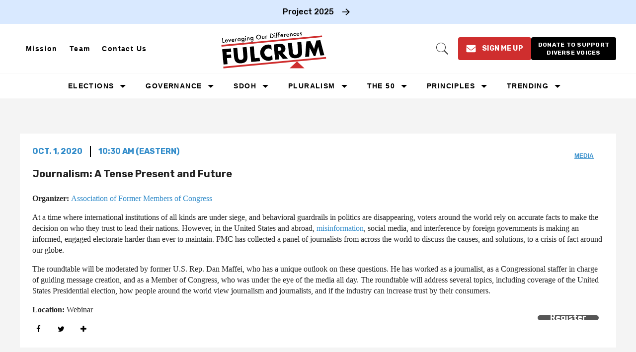

--- FILE ---
content_type: text/html; charset=utf-8
request_url: https://www.google.com/recaptcha/api2/anchor?ar=1&k=6Lcsbw8UAAAAAJ6H5uLehos0lMXkHl3qiSGDVfTJ&co=aHR0cHM6Ly90aGVmdWxjcnVtLnVzOjQ0Mw..&hl=en&v=N67nZn4AqZkNcbeMu4prBgzg&size=normal&anchor-ms=20000&execute-ms=30000&cb=pspqrc1itrb9
body_size: 49502
content:
<!DOCTYPE HTML><html dir="ltr" lang="en"><head><meta http-equiv="Content-Type" content="text/html; charset=UTF-8">
<meta http-equiv="X-UA-Compatible" content="IE=edge">
<title>reCAPTCHA</title>
<style type="text/css">
/* cyrillic-ext */
@font-face {
  font-family: 'Roboto';
  font-style: normal;
  font-weight: 400;
  font-stretch: 100%;
  src: url(//fonts.gstatic.com/s/roboto/v48/KFO7CnqEu92Fr1ME7kSn66aGLdTylUAMa3GUBHMdazTgWw.woff2) format('woff2');
  unicode-range: U+0460-052F, U+1C80-1C8A, U+20B4, U+2DE0-2DFF, U+A640-A69F, U+FE2E-FE2F;
}
/* cyrillic */
@font-face {
  font-family: 'Roboto';
  font-style: normal;
  font-weight: 400;
  font-stretch: 100%;
  src: url(//fonts.gstatic.com/s/roboto/v48/KFO7CnqEu92Fr1ME7kSn66aGLdTylUAMa3iUBHMdazTgWw.woff2) format('woff2');
  unicode-range: U+0301, U+0400-045F, U+0490-0491, U+04B0-04B1, U+2116;
}
/* greek-ext */
@font-face {
  font-family: 'Roboto';
  font-style: normal;
  font-weight: 400;
  font-stretch: 100%;
  src: url(//fonts.gstatic.com/s/roboto/v48/KFO7CnqEu92Fr1ME7kSn66aGLdTylUAMa3CUBHMdazTgWw.woff2) format('woff2');
  unicode-range: U+1F00-1FFF;
}
/* greek */
@font-face {
  font-family: 'Roboto';
  font-style: normal;
  font-weight: 400;
  font-stretch: 100%;
  src: url(//fonts.gstatic.com/s/roboto/v48/KFO7CnqEu92Fr1ME7kSn66aGLdTylUAMa3-UBHMdazTgWw.woff2) format('woff2');
  unicode-range: U+0370-0377, U+037A-037F, U+0384-038A, U+038C, U+038E-03A1, U+03A3-03FF;
}
/* math */
@font-face {
  font-family: 'Roboto';
  font-style: normal;
  font-weight: 400;
  font-stretch: 100%;
  src: url(//fonts.gstatic.com/s/roboto/v48/KFO7CnqEu92Fr1ME7kSn66aGLdTylUAMawCUBHMdazTgWw.woff2) format('woff2');
  unicode-range: U+0302-0303, U+0305, U+0307-0308, U+0310, U+0312, U+0315, U+031A, U+0326-0327, U+032C, U+032F-0330, U+0332-0333, U+0338, U+033A, U+0346, U+034D, U+0391-03A1, U+03A3-03A9, U+03B1-03C9, U+03D1, U+03D5-03D6, U+03F0-03F1, U+03F4-03F5, U+2016-2017, U+2034-2038, U+203C, U+2040, U+2043, U+2047, U+2050, U+2057, U+205F, U+2070-2071, U+2074-208E, U+2090-209C, U+20D0-20DC, U+20E1, U+20E5-20EF, U+2100-2112, U+2114-2115, U+2117-2121, U+2123-214F, U+2190, U+2192, U+2194-21AE, U+21B0-21E5, U+21F1-21F2, U+21F4-2211, U+2213-2214, U+2216-22FF, U+2308-230B, U+2310, U+2319, U+231C-2321, U+2336-237A, U+237C, U+2395, U+239B-23B7, U+23D0, U+23DC-23E1, U+2474-2475, U+25AF, U+25B3, U+25B7, U+25BD, U+25C1, U+25CA, U+25CC, U+25FB, U+266D-266F, U+27C0-27FF, U+2900-2AFF, U+2B0E-2B11, U+2B30-2B4C, U+2BFE, U+3030, U+FF5B, U+FF5D, U+1D400-1D7FF, U+1EE00-1EEFF;
}
/* symbols */
@font-face {
  font-family: 'Roboto';
  font-style: normal;
  font-weight: 400;
  font-stretch: 100%;
  src: url(//fonts.gstatic.com/s/roboto/v48/KFO7CnqEu92Fr1ME7kSn66aGLdTylUAMaxKUBHMdazTgWw.woff2) format('woff2');
  unicode-range: U+0001-000C, U+000E-001F, U+007F-009F, U+20DD-20E0, U+20E2-20E4, U+2150-218F, U+2190, U+2192, U+2194-2199, U+21AF, U+21E6-21F0, U+21F3, U+2218-2219, U+2299, U+22C4-22C6, U+2300-243F, U+2440-244A, U+2460-24FF, U+25A0-27BF, U+2800-28FF, U+2921-2922, U+2981, U+29BF, U+29EB, U+2B00-2BFF, U+4DC0-4DFF, U+FFF9-FFFB, U+10140-1018E, U+10190-1019C, U+101A0, U+101D0-101FD, U+102E0-102FB, U+10E60-10E7E, U+1D2C0-1D2D3, U+1D2E0-1D37F, U+1F000-1F0FF, U+1F100-1F1AD, U+1F1E6-1F1FF, U+1F30D-1F30F, U+1F315, U+1F31C, U+1F31E, U+1F320-1F32C, U+1F336, U+1F378, U+1F37D, U+1F382, U+1F393-1F39F, U+1F3A7-1F3A8, U+1F3AC-1F3AF, U+1F3C2, U+1F3C4-1F3C6, U+1F3CA-1F3CE, U+1F3D4-1F3E0, U+1F3ED, U+1F3F1-1F3F3, U+1F3F5-1F3F7, U+1F408, U+1F415, U+1F41F, U+1F426, U+1F43F, U+1F441-1F442, U+1F444, U+1F446-1F449, U+1F44C-1F44E, U+1F453, U+1F46A, U+1F47D, U+1F4A3, U+1F4B0, U+1F4B3, U+1F4B9, U+1F4BB, U+1F4BF, U+1F4C8-1F4CB, U+1F4D6, U+1F4DA, U+1F4DF, U+1F4E3-1F4E6, U+1F4EA-1F4ED, U+1F4F7, U+1F4F9-1F4FB, U+1F4FD-1F4FE, U+1F503, U+1F507-1F50B, U+1F50D, U+1F512-1F513, U+1F53E-1F54A, U+1F54F-1F5FA, U+1F610, U+1F650-1F67F, U+1F687, U+1F68D, U+1F691, U+1F694, U+1F698, U+1F6AD, U+1F6B2, U+1F6B9-1F6BA, U+1F6BC, U+1F6C6-1F6CF, U+1F6D3-1F6D7, U+1F6E0-1F6EA, U+1F6F0-1F6F3, U+1F6F7-1F6FC, U+1F700-1F7FF, U+1F800-1F80B, U+1F810-1F847, U+1F850-1F859, U+1F860-1F887, U+1F890-1F8AD, U+1F8B0-1F8BB, U+1F8C0-1F8C1, U+1F900-1F90B, U+1F93B, U+1F946, U+1F984, U+1F996, U+1F9E9, U+1FA00-1FA6F, U+1FA70-1FA7C, U+1FA80-1FA89, U+1FA8F-1FAC6, U+1FACE-1FADC, U+1FADF-1FAE9, U+1FAF0-1FAF8, U+1FB00-1FBFF;
}
/* vietnamese */
@font-face {
  font-family: 'Roboto';
  font-style: normal;
  font-weight: 400;
  font-stretch: 100%;
  src: url(//fonts.gstatic.com/s/roboto/v48/KFO7CnqEu92Fr1ME7kSn66aGLdTylUAMa3OUBHMdazTgWw.woff2) format('woff2');
  unicode-range: U+0102-0103, U+0110-0111, U+0128-0129, U+0168-0169, U+01A0-01A1, U+01AF-01B0, U+0300-0301, U+0303-0304, U+0308-0309, U+0323, U+0329, U+1EA0-1EF9, U+20AB;
}
/* latin-ext */
@font-face {
  font-family: 'Roboto';
  font-style: normal;
  font-weight: 400;
  font-stretch: 100%;
  src: url(//fonts.gstatic.com/s/roboto/v48/KFO7CnqEu92Fr1ME7kSn66aGLdTylUAMa3KUBHMdazTgWw.woff2) format('woff2');
  unicode-range: U+0100-02BA, U+02BD-02C5, U+02C7-02CC, U+02CE-02D7, U+02DD-02FF, U+0304, U+0308, U+0329, U+1D00-1DBF, U+1E00-1E9F, U+1EF2-1EFF, U+2020, U+20A0-20AB, U+20AD-20C0, U+2113, U+2C60-2C7F, U+A720-A7FF;
}
/* latin */
@font-face {
  font-family: 'Roboto';
  font-style: normal;
  font-weight: 400;
  font-stretch: 100%;
  src: url(//fonts.gstatic.com/s/roboto/v48/KFO7CnqEu92Fr1ME7kSn66aGLdTylUAMa3yUBHMdazQ.woff2) format('woff2');
  unicode-range: U+0000-00FF, U+0131, U+0152-0153, U+02BB-02BC, U+02C6, U+02DA, U+02DC, U+0304, U+0308, U+0329, U+2000-206F, U+20AC, U+2122, U+2191, U+2193, U+2212, U+2215, U+FEFF, U+FFFD;
}
/* cyrillic-ext */
@font-face {
  font-family: 'Roboto';
  font-style: normal;
  font-weight: 500;
  font-stretch: 100%;
  src: url(//fonts.gstatic.com/s/roboto/v48/KFO7CnqEu92Fr1ME7kSn66aGLdTylUAMa3GUBHMdazTgWw.woff2) format('woff2');
  unicode-range: U+0460-052F, U+1C80-1C8A, U+20B4, U+2DE0-2DFF, U+A640-A69F, U+FE2E-FE2F;
}
/* cyrillic */
@font-face {
  font-family: 'Roboto';
  font-style: normal;
  font-weight: 500;
  font-stretch: 100%;
  src: url(//fonts.gstatic.com/s/roboto/v48/KFO7CnqEu92Fr1ME7kSn66aGLdTylUAMa3iUBHMdazTgWw.woff2) format('woff2');
  unicode-range: U+0301, U+0400-045F, U+0490-0491, U+04B0-04B1, U+2116;
}
/* greek-ext */
@font-face {
  font-family: 'Roboto';
  font-style: normal;
  font-weight: 500;
  font-stretch: 100%;
  src: url(//fonts.gstatic.com/s/roboto/v48/KFO7CnqEu92Fr1ME7kSn66aGLdTylUAMa3CUBHMdazTgWw.woff2) format('woff2');
  unicode-range: U+1F00-1FFF;
}
/* greek */
@font-face {
  font-family: 'Roboto';
  font-style: normal;
  font-weight: 500;
  font-stretch: 100%;
  src: url(//fonts.gstatic.com/s/roboto/v48/KFO7CnqEu92Fr1ME7kSn66aGLdTylUAMa3-UBHMdazTgWw.woff2) format('woff2');
  unicode-range: U+0370-0377, U+037A-037F, U+0384-038A, U+038C, U+038E-03A1, U+03A3-03FF;
}
/* math */
@font-face {
  font-family: 'Roboto';
  font-style: normal;
  font-weight: 500;
  font-stretch: 100%;
  src: url(//fonts.gstatic.com/s/roboto/v48/KFO7CnqEu92Fr1ME7kSn66aGLdTylUAMawCUBHMdazTgWw.woff2) format('woff2');
  unicode-range: U+0302-0303, U+0305, U+0307-0308, U+0310, U+0312, U+0315, U+031A, U+0326-0327, U+032C, U+032F-0330, U+0332-0333, U+0338, U+033A, U+0346, U+034D, U+0391-03A1, U+03A3-03A9, U+03B1-03C9, U+03D1, U+03D5-03D6, U+03F0-03F1, U+03F4-03F5, U+2016-2017, U+2034-2038, U+203C, U+2040, U+2043, U+2047, U+2050, U+2057, U+205F, U+2070-2071, U+2074-208E, U+2090-209C, U+20D0-20DC, U+20E1, U+20E5-20EF, U+2100-2112, U+2114-2115, U+2117-2121, U+2123-214F, U+2190, U+2192, U+2194-21AE, U+21B0-21E5, U+21F1-21F2, U+21F4-2211, U+2213-2214, U+2216-22FF, U+2308-230B, U+2310, U+2319, U+231C-2321, U+2336-237A, U+237C, U+2395, U+239B-23B7, U+23D0, U+23DC-23E1, U+2474-2475, U+25AF, U+25B3, U+25B7, U+25BD, U+25C1, U+25CA, U+25CC, U+25FB, U+266D-266F, U+27C0-27FF, U+2900-2AFF, U+2B0E-2B11, U+2B30-2B4C, U+2BFE, U+3030, U+FF5B, U+FF5D, U+1D400-1D7FF, U+1EE00-1EEFF;
}
/* symbols */
@font-face {
  font-family: 'Roboto';
  font-style: normal;
  font-weight: 500;
  font-stretch: 100%;
  src: url(//fonts.gstatic.com/s/roboto/v48/KFO7CnqEu92Fr1ME7kSn66aGLdTylUAMaxKUBHMdazTgWw.woff2) format('woff2');
  unicode-range: U+0001-000C, U+000E-001F, U+007F-009F, U+20DD-20E0, U+20E2-20E4, U+2150-218F, U+2190, U+2192, U+2194-2199, U+21AF, U+21E6-21F0, U+21F3, U+2218-2219, U+2299, U+22C4-22C6, U+2300-243F, U+2440-244A, U+2460-24FF, U+25A0-27BF, U+2800-28FF, U+2921-2922, U+2981, U+29BF, U+29EB, U+2B00-2BFF, U+4DC0-4DFF, U+FFF9-FFFB, U+10140-1018E, U+10190-1019C, U+101A0, U+101D0-101FD, U+102E0-102FB, U+10E60-10E7E, U+1D2C0-1D2D3, U+1D2E0-1D37F, U+1F000-1F0FF, U+1F100-1F1AD, U+1F1E6-1F1FF, U+1F30D-1F30F, U+1F315, U+1F31C, U+1F31E, U+1F320-1F32C, U+1F336, U+1F378, U+1F37D, U+1F382, U+1F393-1F39F, U+1F3A7-1F3A8, U+1F3AC-1F3AF, U+1F3C2, U+1F3C4-1F3C6, U+1F3CA-1F3CE, U+1F3D4-1F3E0, U+1F3ED, U+1F3F1-1F3F3, U+1F3F5-1F3F7, U+1F408, U+1F415, U+1F41F, U+1F426, U+1F43F, U+1F441-1F442, U+1F444, U+1F446-1F449, U+1F44C-1F44E, U+1F453, U+1F46A, U+1F47D, U+1F4A3, U+1F4B0, U+1F4B3, U+1F4B9, U+1F4BB, U+1F4BF, U+1F4C8-1F4CB, U+1F4D6, U+1F4DA, U+1F4DF, U+1F4E3-1F4E6, U+1F4EA-1F4ED, U+1F4F7, U+1F4F9-1F4FB, U+1F4FD-1F4FE, U+1F503, U+1F507-1F50B, U+1F50D, U+1F512-1F513, U+1F53E-1F54A, U+1F54F-1F5FA, U+1F610, U+1F650-1F67F, U+1F687, U+1F68D, U+1F691, U+1F694, U+1F698, U+1F6AD, U+1F6B2, U+1F6B9-1F6BA, U+1F6BC, U+1F6C6-1F6CF, U+1F6D3-1F6D7, U+1F6E0-1F6EA, U+1F6F0-1F6F3, U+1F6F7-1F6FC, U+1F700-1F7FF, U+1F800-1F80B, U+1F810-1F847, U+1F850-1F859, U+1F860-1F887, U+1F890-1F8AD, U+1F8B0-1F8BB, U+1F8C0-1F8C1, U+1F900-1F90B, U+1F93B, U+1F946, U+1F984, U+1F996, U+1F9E9, U+1FA00-1FA6F, U+1FA70-1FA7C, U+1FA80-1FA89, U+1FA8F-1FAC6, U+1FACE-1FADC, U+1FADF-1FAE9, U+1FAF0-1FAF8, U+1FB00-1FBFF;
}
/* vietnamese */
@font-face {
  font-family: 'Roboto';
  font-style: normal;
  font-weight: 500;
  font-stretch: 100%;
  src: url(//fonts.gstatic.com/s/roboto/v48/KFO7CnqEu92Fr1ME7kSn66aGLdTylUAMa3OUBHMdazTgWw.woff2) format('woff2');
  unicode-range: U+0102-0103, U+0110-0111, U+0128-0129, U+0168-0169, U+01A0-01A1, U+01AF-01B0, U+0300-0301, U+0303-0304, U+0308-0309, U+0323, U+0329, U+1EA0-1EF9, U+20AB;
}
/* latin-ext */
@font-face {
  font-family: 'Roboto';
  font-style: normal;
  font-weight: 500;
  font-stretch: 100%;
  src: url(//fonts.gstatic.com/s/roboto/v48/KFO7CnqEu92Fr1ME7kSn66aGLdTylUAMa3KUBHMdazTgWw.woff2) format('woff2');
  unicode-range: U+0100-02BA, U+02BD-02C5, U+02C7-02CC, U+02CE-02D7, U+02DD-02FF, U+0304, U+0308, U+0329, U+1D00-1DBF, U+1E00-1E9F, U+1EF2-1EFF, U+2020, U+20A0-20AB, U+20AD-20C0, U+2113, U+2C60-2C7F, U+A720-A7FF;
}
/* latin */
@font-face {
  font-family: 'Roboto';
  font-style: normal;
  font-weight: 500;
  font-stretch: 100%;
  src: url(//fonts.gstatic.com/s/roboto/v48/KFO7CnqEu92Fr1ME7kSn66aGLdTylUAMa3yUBHMdazQ.woff2) format('woff2');
  unicode-range: U+0000-00FF, U+0131, U+0152-0153, U+02BB-02BC, U+02C6, U+02DA, U+02DC, U+0304, U+0308, U+0329, U+2000-206F, U+20AC, U+2122, U+2191, U+2193, U+2212, U+2215, U+FEFF, U+FFFD;
}
/* cyrillic-ext */
@font-face {
  font-family: 'Roboto';
  font-style: normal;
  font-weight: 900;
  font-stretch: 100%;
  src: url(//fonts.gstatic.com/s/roboto/v48/KFO7CnqEu92Fr1ME7kSn66aGLdTylUAMa3GUBHMdazTgWw.woff2) format('woff2');
  unicode-range: U+0460-052F, U+1C80-1C8A, U+20B4, U+2DE0-2DFF, U+A640-A69F, U+FE2E-FE2F;
}
/* cyrillic */
@font-face {
  font-family: 'Roboto';
  font-style: normal;
  font-weight: 900;
  font-stretch: 100%;
  src: url(//fonts.gstatic.com/s/roboto/v48/KFO7CnqEu92Fr1ME7kSn66aGLdTylUAMa3iUBHMdazTgWw.woff2) format('woff2');
  unicode-range: U+0301, U+0400-045F, U+0490-0491, U+04B0-04B1, U+2116;
}
/* greek-ext */
@font-face {
  font-family: 'Roboto';
  font-style: normal;
  font-weight: 900;
  font-stretch: 100%;
  src: url(//fonts.gstatic.com/s/roboto/v48/KFO7CnqEu92Fr1ME7kSn66aGLdTylUAMa3CUBHMdazTgWw.woff2) format('woff2');
  unicode-range: U+1F00-1FFF;
}
/* greek */
@font-face {
  font-family: 'Roboto';
  font-style: normal;
  font-weight: 900;
  font-stretch: 100%;
  src: url(//fonts.gstatic.com/s/roboto/v48/KFO7CnqEu92Fr1ME7kSn66aGLdTylUAMa3-UBHMdazTgWw.woff2) format('woff2');
  unicode-range: U+0370-0377, U+037A-037F, U+0384-038A, U+038C, U+038E-03A1, U+03A3-03FF;
}
/* math */
@font-face {
  font-family: 'Roboto';
  font-style: normal;
  font-weight: 900;
  font-stretch: 100%;
  src: url(//fonts.gstatic.com/s/roboto/v48/KFO7CnqEu92Fr1ME7kSn66aGLdTylUAMawCUBHMdazTgWw.woff2) format('woff2');
  unicode-range: U+0302-0303, U+0305, U+0307-0308, U+0310, U+0312, U+0315, U+031A, U+0326-0327, U+032C, U+032F-0330, U+0332-0333, U+0338, U+033A, U+0346, U+034D, U+0391-03A1, U+03A3-03A9, U+03B1-03C9, U+03D1, U+03D5-03D6, U+03F0-03F1, U+03F4-03F5, U+2016-2017, U+2034-2038, U+203C, U+2040, U+2043, U+2047, U+2050, U+2057, U+205F, U+2070-2071, U+2074-208E, U+2090-209C, U+20D0-20DC, U+20E1, U+20E5-20EF, U+2100-2112, U+2114-2115, U+2117-2121, U+2123-214F, U+2190, U+2192, U+2194-21AE, U+21B0-21E5, U+21F1-21F2, U+21F4-2211, U+2213-2214, U+2216-22FF, U+2308-230B, U+2310, U+2319, U+231C-2321, U+2336-237A, U+237C, U+2395, U+239B-23B7, U+23D0, U+23DC-23E1, U+2474-2475, U+25AF, U+25B3, U+25B7, U+25BD, U+25C1, U+25CA, U+25CC, U+25FB, U+266D-266F, U+27C0-27FF, U+2900-2AFF, U+2B0E-2B11, U+2B30-2B4C, U+2BFE, U+3030, U+FF5B, U+FF5D, U+1D400-1D7FF, U+1EE00-1EEFF;
}
/* symbols */
@font-face {
  font-family: 'Roboto';
  font-style: normal;
  font-weight: 900;
  font-stretch: 100%;
  src: url(//fonts.gstatic.com/s/roboto/v48/KFO7CnqEu92Fr1ME7kSn66aGLdTylUAMaxKUBHMdazTgWw.woff2) format('woff2');
  unicode-range: U+0001-000C, U+000E-001F, U+007F-009F, U+20DD-20E0, U+20E2-20E4, U+2150-218F, U+2190, U+2192, U+2194-2199, U+21AF, U+21E6-21F0, U+21F3, U+2218-2219, U+2299, U+22C4-22C6, U+2300-243F, U+2440-244A, U+2460-24FF, U+25A0-27BF, U+2800-28FF, U+2921-2922, U+2981, U+29BF, U+29EB, U+2B00-2BFF, U+4DC0-4DFF, U+FFF9-FFFB, U+10140-1018E, U+10190-1019C, U+101A0, U+101D0-101FD, U+102E0-102FB, U+10E60-10E7E, U+1D2C0-1D2D3, U+1D2E0-1D37F, U+1F000-1F0FF, U+1F100-1F1AD, U+1F1E6-1F1FF, U+1F30D-1F30F, U+1F315, U+1F31C, U+1F31E, U+1F320-1F32C, U+1F336, U+1F378, U+1F37D, U+1F382, U+1F393-1F39F, U+1F3A7-1F3A8, U+1F3AC-1F3AF, U+1F3C2, U+1F3C4-1F3C6, U+1F3CA-1F3CE, U+1F3D4-1F3E0, U+1F3ED, U+1F3F1-1F3F3, U+1F3F5-1F3F7, U+1F408, U+1F415, U+1F41F, U+1F426, U+1F43F, U+1F441-1F442, U+1F444, U+1F446-1F449, U+1F44C-1F44E, U+1F453, U+1F46A, U+1F47D, U+1F4A3, U+1F4B0, U+1F4B3, U+1F4B9, U+1F4BB, U+1F4BF, U+1F4C8-1F4CB, U+1F4D6, U+1F4DA, U+1F4DF, U+1F4E3-1F4E6, U+1F4EA-1F4ED, U+1F4F7, U+1F4F9-1F4FB, U+1F4FD-1F4FE, U+1F503, U+1F507-1F50B, U+1F50D, U+1F512-1F513, U+1F53E-1F54A, U+1F54F-1F5FA, U+1F610, U+1F650-1F67F, U+1F687, U+1F68D, U+1F691, U+1F694, U+1F698, U+1F6AD, U+1F6B2, U+1F6B9-1F6BA, U+1F6BC, U+1F6C6-1F6CF, U+1F6D3-1F6D7, U+1F6E0-1F6EA, U+1F6F0-1F6F3, U+1F6F7-1F6FC, U+1F700-1F7FF, U+1F800-1F80B, U+1F810-1F847, U+1F850-1F859, U+1F860-1F887, U+1F890-1F8AD, U+1F8B0-1F8BB, U+1F8C0-1F8C1, U+1F900-1F90B, U+1F93B, U+1F946, U+1F984, U+1F996, U+1F9E9, U+1FA00-1FA6F, U+1FA70-1FA7C, U+1FA80-1FA89, U+1FA8F-1FAC6, U+1FACE-1FADC, U+1FADF-1FAE9, U+1FAF0-1FAF8, U+1FB00-1FBFF;
}
/* vietnamese */
@font-face {
  font-family: 'Roboto';
  font-style: normal;
  font-weight: 900;
  font-stretch: 100%;
  src: url(//fonts.gstatic.com/s/roboto/v48/KFO7CnqEu92Fr1ME7kSn66aGLdTylUAMa3OUBHMdazTgWw.woff2) format('woff2');
  unicode-range: U+0102-0103, U+0110-0111, U+0128-0129, U+0168-0169, U+01A0-01A1, U+01AF-01B0, U+0300-0301, U+0303-0304, U+0308-0309, U+0323, U+0329, U+1EA0-1EF9, U+20AB;
}
/* latin-ext */
@font-face {
  font-family: 'Roboto';
  font-style: normal;
  font-weight: 900;
  font-stretch: 100%;
  src: url(//fonts.gstatic.com/s/roboto/v48/KFO7CnqEu92Fr1ME7kSn66aGLdTylUAMa3KUBHMdazTgWw.woff2) format('woff2');
  unicode-range: U+0100-02BA, U+02BD-02C5, U+02C7-02CC, U+02CE-02D7, U+02DD-02FF, U+0304, U+0308, U+0329, U+1D00-1DBF, U+1E00-1E9F, U+1EF2-1EFF, U+2020, U+20A0-20AB, U+20AD-20C0, U+2113, U+2C60-2C7F, U+A720-A7FF;
}
/* latin */
@font-face {
  font-family: 'Roboto';
  font-style: normal;
  font-weight: 900;
  font-stretch: 100%;
  src: url(//fonts.gstatic.com/s/roboto/v48/KFO7CnqEu92Fr1ME7kSn66aGLdTylUAMa3yUBHMdazQ.woff2) format('woff2');
  unicode-range: U+0000-00FF, U+0131, U+0152-0153, U+02BB-02BC, U+02C6, U+02DA, U+02DC, U+0304, U+0308, U+0329, U+2000-206F, U+20AC, U+2122, U+2191, U+2193, U+2212, U+2215, U+FEFF, U+FFFD;
}

</style>
<link rel="stylesheet" type="text/css" href="https://www.gstatic.com/recaptcha/releases/N67nZn4AqZkNcbeMu4prBgzg/styles__ltr.css">
<script nonce="VvD4xtQMO7t26ZnmrGe7xw" type="text/javascript">window['__recaptcha_api'] = 'https://www.google.com/recaptcha/api2/';</script>
<script type="text/javascript" src="https://www.gstatic.com/recaptcha/releases/N67nZn4AqZkNcbeMu4prBgzg/recaptcha__en.js" nonce="VvD4xtQMO7t26ZnmrGe7xw">
      
    </script></head>
<body><div id="rc-anchor-alert" class="rc-anchor-alert"></div>
<input type="hidden" id="recaptcha-token" value="[base64]">
<script type="text/javascript" nonce="VvD4xtQMO7t26ZnmrGe7xw">
      recaptcha.anchor.Main.init("[\x22ainput\x22,[\x22bgdata\x22,\x22\x22,\[base64]/[base64]/MjU1Ong/[base64]/[base64]/[base64]/[base64]/[base64]/[base64]/[base64]/[base64]/[base64]/[base64]/[base64]/[base64]/[base64]/[base64]/[base64]\\u003d\x22,\[base64]\\u003d\\u003d\x22,\x22HyrCmWlqeMK0fMO2GCjCvMOdw6dTD0LDilomSMKzw7HDisKmH8O4N8OAGcKuw6XCqU/DoBzDmMKuaMKpwq9owoPDkTRmbUDDmxXCoF5iVEttwqHDlELCrMOaLyfCkMKtYMKFXMKqRXvChcKAwoDDqcKmAgbClGzDl1UKw43CksKnw4LClMKOwqJsTQrCvcKiwrhVJ8OSw6/DsQ3DvsOowr/Dj1Z+cMO8wpEzPMKMwpDCvnZNCF/[base64]/w4QjKcKgdTHDr8OPRAHDsW3CqArDmsK6VCgCw6nChMOAbhDDgcKMZMK5wqIYfMOjw705TG9jVwU4wpHCt8OjR8K5w6bDn8OsYcOJw51aM8OXKnbCvW/[base64]/ClMKkAsKqw5bDgBTCkCDDocOOHSMiwrvDuMOhXD0bw6ZRwrEpI8OUwrJGA8KPwoPDow/ClxAzIsK+w7/Cox1jw7/Critfw5NFw44iw7YtJWbDjxXCrG7DhcOHQsOdD8Kyw77ChcKxwrEHwqPDscK2MMO9w5hRw5JoUTsZCAQ0wpXCk8KcDDnDlcKYWcKeCcKcC37Cg8OxwpLDo24sex3DnsKKUcO1wo04TAHDu1pvwq/DuSjCol3DosOKQcOxXELDlTDCqQ3DhcO5w7LCscOHwozDgDk5wofDhMKFLsO5w49JU8KeWMKrw609AMKNwqlDecKcw73CtQ0UKjrChcO2YBdDw7NZw6bCl8KhM8KxwpJHw6LCtsOeF3ckI8KHC8OYwq/CqVLCn8Kww7TCssOPOsOGwozDqcK3CifCr8KQFcODwrUTFx0hIsOPw5xAN8OuwoPCswTDl8KefhrDinzDqMKoEcKyw7DDiMKyw4Uhw7Ebw6MOw7YRwpXDom1Ww7/DuMOxcWtqw5Yvwo1Ww50pw4MlBcK6wrbCmx5AFsKpMMOLw4HDr8KVJwPCmFHCmcOKFMK7ZlbCgcOLwo7DusOWU2bDu04UwqQ/w7HCmEVcwqk3HCrDvcK6L8OrwqzCiDwHwogMDRHCoBPCkFYtLcO4ADDDtwHDpmHDrcKvS8K2f37Dn8OgFiQiKcONLlDCnMKJfsOSW8OWw7ptQDvDpsK7G8OCC8OpwoHDjMKPw5zDp3XCsUEzBMOBW37DtsO/wqUhwrXCr8KjwrnCohQvw64mwojCkFvDvSddMThBCsOjw77Du8OWK8KsXMORZMOeXBJEbCBsWsKbwpVAah3DgcK+wo3CqX0Kw4fCiVBHNMKJawfDv8Klw6LDvcOPfAdNP8KtSWjDqBQNw63Ct8K1B8OowoPDsQ/CsjjDsGrDnl/CkMOjw5DCv8KWw7QbwpbDvx7DosKQGCxJw6EOw5LDtMOBwqLChMOPwpd7wrvDncKKJ2DClk3CuwpwO8OiX8O3BmlrMUzDo2kPw48Fw73DnGA0wqMJw4t6BhvDm8KuwobDgsKTQMOEHMO8bnPDhXzCuk/[base64]/DsyxcbGPDjMKaw77CjhrDhMOjS8OfLMOVYTDDrsOJwq7DksOSwrrDgMKRNQDDjW1nwpQEMMK9HMOgYVjCmSIGJiwwwq/DinoEDENDUMKuXsOfwphjw4EwSsKgYzjCikfCt8OBV2XCgU1/[base64]/DsmDDicKDCMKoEidtNC40WsKPwqV+wpPCnFUOw6NUwpxgEkRXw6sGIynCpHPDsxBrwp9Fw57CjcKBQ8KRJig4woTCn8OkEyZ6wo4xw5pfUQHDnMOfw7A/[base64]/DhWTCrSRVwqTDkcKfewnDkRYtUsKqwo/DtkXChsKEw4Rhw6VldWFxHFZow7jCucKKwop5FknDmz/DvcKzw7TDnQfDnsOODxjDjMK5JcKLa8K3woLCqVfDosKXwoXDrB3Dr8OQwprDlMORw48Qw60HQcKubwXCjMOGwq3Cl0jDpcO0w5jDvSYHOcOgw7bDtg7CqXnCgcKDDE/CuUvCu8O/[base64]/CiRIWORnDl8KbwrDDicOSwp/CrcOIworCuHJZw4HDgMKEw5HDkRd1AcOgVzcOUBvDgC3DgF/[base64]/w4zCtnPCoMK/wo3Cj34xw6tbwrjCvRXClMKlwoxgZMOewrvDv8KnWzrClltvwrvCp0dxXsOswr9BTmfDsMK/Vz3CvMKjW8OKSsOEQcOte3TCq8K4wpvClcK/woTCriVCw7FGw4hBwoJIdsKuwrswP03CjsOHRmLCpFkPYxgGYCHDkMKrwpnCmMOUwrfCklTDo1FBNy7DgkRmDsKzw67DtcOfwozDl8KsBsK0bxDDg8Kbw7JZw5EjLMOcVcOLZcK/wroVIioXWMKifMKzwrPCtHRWe0vDu8OGGhFvV8K0cMObFCxIFMKcw6B/w6lQDGvCqWsLwprDgCsUUghCwrnCkMO9w44SFnLCucOiwqkwCVR7w44gw7BbKsK6QirDj8O3wobCigclVMO6wqwmwqsGRsKXLcOywrNjVEIAB8KwwrDCrjLCpCY7wo8Qw77CtsKDw7pKXU7CmTB9wpEmwo3DvMO/a0kxwqvCuTMZBiM3w5jDm8KKcsONw4zDgcO1wrLDqMKAwpUuwpsZPAFmeMKuwpXDpwcRw5nDt8KzT8Kyw6jDp8KuwqDDgsO3w6TDqcKFw6HCoUrDi0vCn8KKwpt1XMOAwoMNFl/[base64]/w43CoMO7wrjCs8OSw5YrcELChFx6KXJqw7dhOMK3w5B5woRCwo3DksKATMOhW27ComrCmVnChMOJOmc+w6HDs8OSbEfDoXkYwp/[base64]/QsO4w5jCs8O7w7t+w5rCoMOWw6nDgMO7QmrDtCXDn01hShshHG3Cu8OjRsKyRMKeNMO8OcOCXcOSDsOiw6DCggE3U8KcYnokw6vCmQDCqcOLwprClATDjQYJw4IbwozCmksqwrTCvsKzw7PCvDzDl2TDrmHCnkMEwqzDgFIQaMKeWW/Cl8K2AsObwqzDlxIGBsKRNEzDvWzCmDYjw4NAw5/[base64]/[base64]/Cl37CnQlpbQsMXj/CsQ7DulvDlztkBcOHwrIsw4XCknbDlsOKwpnDgMOpUXDCrMKrwoUKwpLCtcKiwrc2VcKUf8O2wr3Cp8Kqwrhkw4k9B8Kvw6fCqsOAAMKHw58KHsO6wrcrRRDDgxnDhcOtN8OTRsOewrTDlDQhdsK2S8Ovwo1Pw59yw5Fiw7VaAsO/QW3CmmRBw4wsH3lZJ0TCjsK+wosRasOyw6PDpMOQw6lAWjsGLsOJw4R9w7J9Ci8fRWjCo8KjGVzDpsOGw4cYTBTDhcK3w73DuTfCjB7Ds8KDGXDDoB1LaETDjMKmwqLCqcKUOMKGO04twp4Yw5/[base64]/CgGxFwrIzCmnCqcKoNMOYU8O9w6PDssK1wpPDgQjDnn5Kw4rDnMKGw7hBTcKra23Ch8OlDG3DhSENw5YQwrJ1HivCkSp6w6zCjMOpw70Xw5l5wrzClXMyG8KcwoB/wqdawrBjRizCrBvDrHwdwqTCncKow6DDuWYIw456PBbDqhPDl8KoXsOqwpHDsizCpcKuwr13wqEnwrZNC1zCjlQsDsO3wpoZDG3Dm8K/wq1Wwq47Q8K1dMO+H01qwoB2w4t3w5wiw5NHw68/wq3DscKMTMO3UMOBw5F4RMK+acK8wrV5wobCpMOew4PDt1HDssK/P1IeasKswqfDvcOeO8Oww6vCkzkEw68Tw4tmwr7Dv3XDpcO1cMO6dMKFdcOfJ8O+CcOmw5XCh1/DncKjw6LClEfCsknCjxfCslTDu8OUw5IqScK9a8KkCMK5w6BCwrldwpUCw6lpw7g8w5ksIFAfUsKGwpBMw7zCgwltLCoBwrLCv0onw7tkw5EQwrzDi8OIw5/CuRVOw4I/O8KBF8OYU8OxS8KRb23CihcDXAZNwoLCgsOYZcOEAg3DjMK2acKow7R5wrvDsnnCncOBwq7CqA/[base64]/wpUKw6xtw58USHLDm8KTXMO9Vw7Dg8KXw6vCm0kDwo8hMVINwrHDlRLCqsKZw49CwrRxDkjCrsOffMOsejQvNcOww5/CjEfDsGnCtcKkWcKmw6dFw4jCpnsGw7Euw7fDjcKgZGAYw6dCH8K9IcODbGlkw4DCtcOCfXArwpjCsUx1w4dSJ8OjwoYCwoFew4EWAcK9w7NRw5RGWDQ3N8OawrQZwqfCtVUpcU7DqQFWwoHDg8Omw60Qwq3CsFp1f8OzSsKFfwo3woIBw6/Dl8OgCcODwqY2w5giV8K8w70HbzJEMMKeCMKIw57CtsOaLMOkGkTDkXRgRw4NWUhHwp7Ch8OBOsKBFcO1w6TDqRrDhF/CgQJDwodzw7fDqGU/Yk45YcKnTzlCwonClVXDq8O1w5d4wrjCrcKiw6TCjcK8w7YYwofCjkx4w5TCg8K4w4zChcO6w4HDlwIRwpxSw6zDiMOXwr/DjUPCtMOwwq1FRTISRX3DlmtcZBjDthrCqAFEbcK8wpvDvW3DkWJEJ8ODw5lNF8KgIQfCs8KnwoVAcsO6JFbDssOiwqfDn8O6wrTCvTTDmnsWQi45w5jDuMK5DMKdSxMBA8OXwrcjw5jCnMKMwp3DkMO/w5rDgMKxL0nCiX0PwqhRwoTDmsKFQzbCoCN8wqEow4bDl8Kfw7/Cq2YUwovCoj4lwqhQCFnDjsKww7rCssO1DR9jCmtpwrTCrcK7IwPDuERjw6TCjzdawrzDucOnOmnCiQTCj1nCqwjCqsKHRMKlwpEGPMKFT8Kvw74VYsKAw69kOcK4w7YkcAzDvMOrWMO/[base64]/ZcKuVWJSwrrCusOzw4vCon7DhgbDqMK5bsOVHl8vw6DCocKJwqgAGiZ2wprConnCscO+SMKfwqcTXh7DvGHCh34Rwqh0Liprw49Vw6vDncKaBmvCtlzCjsOBeEbCjS/DusOCwop4wpDDu8OTJXjCtWY2K3rDhsOdwrvCpcO6w4FbWsOOdMKUwrlKKxoTT8OBwqUIw7gOTmEQI283I8O7w5ZGZgwJCm3CqMO7EsOTwovDiBzDncK/XSPCtBjCklR7ScOpwqUvwqXCpsKUwqR/w6MVw4QgDiIRKWIoEGzCvsKeSsKcXQsaD8Ojwr8RQcO3wptMccKKRQBbwokMLcO5wpXCnMOdaT1YwpZtw4rCkzXDscOzw5pGPiDDpcKAw6zCszZbJsKWwo7Dm03DiMKZw7Iqw5Z2DFbCvsKLw7/Dr3jDh8KiW8OETCR0wqrDtQkceBcowoNGw5vCmsOVwoTCvcOVwr3Ds2zCtsKqw7gDw4wOw5wyRsKqw6jCkBjCuAvCmBdoK8KGGsO2D105wp83dcONwoktwrp5d8KCw5sqw6RZBsOBw418RMOYAsOpw64ywowndcO4wpB+KTovcltEw7hmLg/Dp1FowqjDoULCjMKhfw7DrcOQwoDDgcK1wpkbwpgqfj0lSSx0JcODw7o6QVApwrVvBcK0wrnDlMOTQUzDj8KWw7JGASbCkCAuw5ZZwpNOP8K7wrvCoC8yecOJw4Q/woPCjmHCv8OpBsKIGsOsGHfDmSXCpsO8w57CuTgXJsO6w6zCjMO+EkvDg8Khw4xew5vDvsO6T8OVw5jCisOwwp7CgMKTwoPDqMOFbMKPw6nDqXA7HkfCkMOkwpfDqMOXViERAMO4YQYSw6QOw7vDl8OWwqXCkFTCp28Cw5RpDsK1JMOpVsKWwoA8w47DlSUvw7tswr/[base64]/[base64]/[base64]/DjsO5ZsKFw5d3EsOvw604wqrCqcKIFcKBw7s2wqwjT8OlKUjCpcO3w5J+wonCj8Ouw5LDisO7CyvDm8KHJDfCoHfCskXCtMKjw50USMOXUV5tIyNMGWFuwoDCkRZbwrHDknfDgcOEwq0kw5LCjVwZCBfDhn4rNRfDhyosw4sCBgDCsMOdwqrCvQ9Ww605w4/DkcKZw4fCj1vCscOswqg9wpTCncOPXsKGEkoGw68LO8KAJsKwWBAdQMKAwozDtkvDhE4Jw7hDD8KvwqnDr8O/w6wHbMOrw47CjXDCu142U003w7skJkPCtMK5w5UTEHIYI34Dwq4Xw7AkVcO3ORMfw6Flw6lXAWXCvMO+woNnw4HDg0BHbcOkeGZARMO7w6XDp8OgJcKVFMO8Q8KDw7wVFVV9wo1LfXDCkh7DocKSw4Y5woEawoI4PX7CscK7UExlwoTDnMKhwoctwrfDscOJw5F3cAg/[base64]/DrMKswqYdVGzDh8ORWsOgSsOyw7c1wrQlMUvDgcK6BcOuIcOgF2HDskgtw5XCtsOASl3DtlfCqnAYw4XDngFCP8OGFcKIwovCkEtxwqDDmUPCtmDCjWHCqk/Coy7CnMKKwpsWBMKNWlrCqy3Co8K5AsKOWiHDrkzDunvDqSbCj8OgIHxdwrdZw7fCucKnw7LDi0bCqcOnw63CsMO+Yy/CoCzDo8KwesK0bMOHacKrfMKVw7/DncORw7VrJFrCvzrCoMOHEMKPwqfCvMOUQWAhG8OMw6pEby0+woJDKiDCnsKhEcKcwocIW8KGw743w7nDl8KPwqXDr8O5wrDDscKkRV/Cgw8XwrLDqj3CnXnCjsKSBMOIw4JeIsKtw4NXccODwpp3cCMsw7hPw7DCh8Kcw5XDq8OAXxwyDcOWwqPCs0bCpMOoSsO9wprDrMOhw5XCh2jDucOswrpkLcKTLEAQe8OKNF/[base64]/CMOjw7M5w7QFYm1lw6RKw5hAITxKw7QqwrDDj8Odw53DlsO4Fl7CuUDDqcOIwo4VwolMwpUxw5oyw4xCwp/Do8OWWMKKVcOKfj4awonDpMKzwqnCpMO5wpBkw43CkcObbCEOGsK3I8OtMWIvwqnDpMOcBMOnITI8wq/Ciz3CpXR+PsK1WRldwoHCicOew7jDqXxZwqcawrjCq3LCqDHCj8Ozw53CoyEYEcKnwr7CmFPCvzJkwrxiw6DDu8K/LTllwp0cwrDDqsKbw6xCJkbDtcOvOsO7A8KvBUcgbSFNK8OJwqxCASjCiMKgRcK8Z8KzwrDCpcOXwrVoHMKTEsK/Lm5NUMKkX8KYEMKpw6kZGcOwwqvDqsOIU3XDl0bDv8KMC8K4w5U3w4DDrcOWwrjCiMKPDV3DhMOnJn7DhsO1w6/CisKHWnfCvcK1asKSwrQuw7nCmMK/TRDCkHh4OcKDwqvCiDnCkzB0UHrDosOyRGzCm2fDj8ODVCgwMEzDvgDCvcKUfxrDlU/DsMK0eMKHw5wYw5jDn8OKwoNUwq7DrShbwr3DoTDCuh3DkcOsw608bTTCm8KSw7bCqzXDjsO8OMONwpVPJMKYF3bCusKNwrzDqVzDsW9IwrtJMVk9ak8Iw5Uawq/[base64]/wovDm0fDrV0ZwpDDrsKZJsOmKDzCpsKDwr03w6rClEwoDsKXNcKAw4w+w6Afw6QTAcOsEAk0wq3DuMKYw6XCkUnDgsK/wrgiw7QcWEs/wo0zAlBCQMK/wp7DpyrCtMOtBcO5wp9gwrnDkQcYwqbDi8KLwrx/KcOOWMKcwr13w73DnMKRHsKKACMsw6p4wrbCt8OrDsOawrrCocKOwqfCngQsZ8Kew5w+Z3lLwrHCq07DoCzCqcOkZWDCsHnDj8KbJ2pJfwNbW8KLw596wp1QHQPDo0Jxw5HChA5dwrXCthvDhcOhXjJqwqoVSnYUw55McMKRVsKzw71vEMOoKj/CvXJ7KxPDp8OQFcK+cHUWQCrDmsO9EkzCmFLCj1fDtkdnwpbCucOoKsOqw5fCgsO2w4PDrRd9w4nDrnXDpQjCvF4hw5J/wq/Cv8OnwonCqMO2WMKuwqfDlcO/[base64]/[base64]/Do8KNBMOdwpFWfMOQGljDnMO+w5rDvFAuAMOUwpjDi0rCkX1sEsK1VUTDq8K5cgLCrRHCgsKQTcO9woxdTyTCqRDCty9Zw6DDlVvDisOCw7AUHRJBXw5keAcREMOIw5QrXUbDjMOtw7/[base64]/[base64]/[base64]/DnkkAXlnDp8OPwqcRBGjDmHExHwMGw4liw6TCmhF1bsK9w4N7f8OjeTkywqMhTMKIw78uwqBKJDsREcO5wp99InDDr8K9C8Kkwr0iBMO7wpoPdU/Dll7ClBHCrgrDmGFTw6wwYsKNwpk5w5oOa0fDjMKPCMKQw4PDglnDjzV7w7HDsDDDg1PCpMObw57CrykjXH3DscOtwrZ+wpQgUsKfNHrDpsKCwqjCsCABBzPDscOlw75vPHbCssOAwpluwqvDgcOueScmXcK4wo5CwozDjMKnP8KKw6bDocKkw7BHTFpZwp/CkXTCg8KiwqjCrcKLCsOTwrfCki92w6PCjHgEw4XCql4rwrMhw5/DnWMcwrM8w5/CoMO/[base64]/wqbDn3DDgTHDh0LDlG8deyZbN8OwV0/Cm8O5wopfL8OJIMOgw4HDlk7Dh8OaS8Ofw6AWwoQeKxMMw612wrMVEcOtfMOkdGt/wqbDlsOVwozDkMOrE8O2w5zDssK7H8KsGUPDo3TDhRfCp3LDs8OiwqLClsOKw7PClGZiPighcsKYwrHCsiVaw5ZFPgrCpz3CvcKmw7DCrBjDqwfCvMKyw5PCgcKYw6/DkXg8f8ODFcOqOybCiw7DnDPClcOkThfDrhlZwrkOwoLCjMOrVw58w6Bjw4nCkEPCmXDDtlTDlsOpcyfCsEkaOEA1w4g+w4bCpcODYw9/w4QoNGU0PA4hGxbCvcKiwrnDmQ3CtFtsbgkYw7vCsHLDtTLDn8OlB0PCr8O1YwHDvcKBbT9YBBBNXipTNFTDjBZXwqpkwoIDF8OvW8K3w5HDqhVsLsOWakDCt8K4wq/DnMO0wqvDh8Owwo7DlwDCosO6PcKBwpcXw6fDmn7Ci1fDn29dw4IUUcKmN3zDusK/wrp9XcK/E3TCvw5FwqjDgMOodsKFwrFFBcOiwot9f8Oxw649VsK2PMOlPXhjwpXDkjPDrsOVNcKywrTCvcOfwpVrw43DqW/CgMO2w5HCvHPDkMKTwodjw6zDiRZ/w4JwE3rDpMOEwpXCoTBMaMOlQMKaDRZ8KnLDpMKzw5nCq8K4wppUwonDpcO0TwU3wrrCrzrCgcKDw6l8EMK9w5XDhsKEKVrDlMKrSTbCq2E/[base64]/FMKRIMOww75Mw6Vfw6nCtMK/wqknwrfCicKswofDuMKqGMOEw6sLanFCT8KkSyTCr2PCoAHDgsK+fQ8Dwo5Vw44nw7HCoStHw6XCmsKnw7ctAMOGwqLDqht2woVZTF/CoHsEw7pqBR5IdxDDvnFrY1QVw7RJw7Z6w57Cg8OlwqvDo2XDgS9Rw4TChV9iUzTCmMOQazgbw6R5QATCr8O5wpDCvG7DmMKGwox3w7TDscO/[base64]/DlMKkw4o1BVLDicOtPMKeRsO/w4XClsOSRmfDsx0BasKDPsKawq7CgilzHyYiQMOcd8KrWMKAw55Pw7DDjcKtAX/[base64]/[base64]/[base64]/DqsKNUT7DgcOUw53CjQUOw4nCosKFfcKhwrrDmkZbIlDCgsOWw5TCucOwZSFPbDwPQcKRwqfCscKgw7TCt0TDnAjCmcKCw6nDhQtiY8KtOMOzdmB5bcOXwp4swrQTRFjDr8Ogd2FNEMKTw6PCmUdNwqpgNF5gY07CiT/CiMKPw4rCtMOxOFDCkcKywojDqsKcCgV8P2/ClcODQmPCjCBMwqAZw5MCHyzDhMKdw6V6BjdCNsKMw7Z8I8KSw692KmBbBi/DmF0xfsOowqg+wo/ConjCv8Okwp5nbMKlYXZSLlEkw7jCuMOhQMK8w6XChjpzZWrCgU8iw49zw73CoSVDFDhOwoPCpgc0e1oVS8O/TcOpw6Fjw5XDtQbDukQRw4DDhxMPw7PCgic4GMOOwrN+w7DDnsKKw6zCo8KME8Oaw6jDil8jw6RSw4xAOsKCEsK8wpo2CsOvwro+w4VEf8KRw7QmKWzDm8OIwpF5w4UWccKQGcO6wozChMOGZxtTSAHChlnChS/DkcKzBsOOwpDCq8OENw0EQU/CkR8tJDhwEMKjw5svwr8mSmk8IsOnwqkDdMOZwrl2W8Orw7Ydw5LChwnCsiZuCMKEwq7CjcKlw4LDicOgw6XDoMK4w4LCj8KAwpd0wpV1VcONMcKNwop3wr/CgS1ndElIMMKnUiRoPsKVLwHCtiE4DghxwofDg8K9w6fDq8O9NcObeMKYJlxgw5UlwrvCvXFhUcKYSALDgDDCk8OxG37DvcOXJsKOUVxeOsOrfsOaY3vChTRjwrVuwqlnc8K/w5LCm8KMw5/[base64]/DtD1Ow6vDp0VZwrHCscKgaxdHXmkdLSIbwoPDssOqwpNuwonDunLDqcKjPMK/CF3DgsKOZsKzwrnChwfCt8OiTcKpSlzCqSfDrMOwAQXCoQjDgMK9VMK1KXUvTVtJAynCjsKLw509wpd8MiFdw7zDhcK2w6vDrMK8w7fDiCpnCcOzOSHDvANaw6fCvcKfQsOlwpfDng/Dk8KtwoR5EcKXwoLDg8OAXwA8asKiw6HCkWMOZx9Zw5LDkMONw740SW7CqMK1w7vCu8KtwoXCrxk+w5lewqjDkzLDusOFWFFIeU0Lw6gZWsK9w7gpdlDDpcOIwqLDg1E5QMKdJ8KPw7Mvw6Z0WsKKGV/Dn3QRf8O+w6Vfwok4UX1gwpUBb1XCnCjDssK0w6BgI8KMdUHDqMOMw4zCogXCrMKswoLCp8OrYMOgLVHCj8Kqw7nChzkEZmDDnUPDhiTCo8KFd1t8AcKWPcOPKX46BAkBw5x+SjzCrWt3HF1DJsOQRgDCnMOAwofDoA8pAMOPZ3/CojzDvMOvPmR1wphvEVXCtmU/[base64]/CrsOSwqfDqWrDlgVpVyfDusO0QcO5w4xjR8KBw7DDjsOkEMKwcsO/wpM3woZkw5ZFw73Cp0zDlWc+f8OSw5ZGw6FKCFxmw59/w7DDhsKIw5XDsXk+fMKiw4/ClG9twpbCoMOEb8OSESfCmQ7CjxbCuMOTDUrDgMOcK8OZw7hBDlA6dFLDp8O7WW3Dtmc4fwUafQ/CjSvDucOyL8OXDsOQZiLDoB7CthXDlA9fw7slasOIZsOxw6/[base64]/DrVFreioeIGXDicKtG3HDm8OlCsKZCzhebsKYwrF2WMKIw4MWw5/CuwzCtMKYaXvCvjnDslbDp8Kzw5p0esK0wqDDtcO/DMOWw4rDmcOswqxDwqnDl8OpPCsewpHDkFs+WgHDlMKBY8KkMSk3HcKRLcK/FUYgw4NQFyzCggbDvQnChsKDH8OPDMKbw7FleFVMw4BYDMOdViciTxLCuMOuwqgPKn0Twol9wrjDuhvDgsO+w5TDmEoiNzUvTFc/[base64]/DmMONSX/DsRIWacKAdnzDssO2wpQgw5hPfjUtV8OnFsOxw4HDuMOHw4/CssKnw7TClVbDg8KEw5JkQBTCskfCksK5UsOswr/[base64]/w64hQDXCpTkpwo0Yw7PDu8O4w7kQHlUUwokrw5DDtgnCksOMw7A/wr5aw4ADZsOYwrPDr0xKwoRgZycYwpvDvhLClFV/w4UYwonCtn/CoEDDksO3w7FDCsOxw6nCtyIyOsOaw58xw7hoYsKJYsKEw4JCKRYDwqAGwrwDPyl/woo+w6lUwroHw4QIBDteRSNqw4YGIDNfNsObamrDhwsTJml7w597M8KzU1XDnnXDmlErbDbDjsODwp5aQyvCnGzDqjLCkcONFsOyZcOTwoJ4WcKKa8KVw6V7wo/DjhRQwoEHF8OkwqPCgsOUe8OKasK2YjvCjMKuaMK1w6Ngw5NVGWEud8KrwpbCiWfDtj/[base64]/[base64]/Dt8Oew4nCpMK6A8KcDzbDh8ONcAddA8O4WX7Di8KZesKRMAxwFMOmQ2EHwpzDmDpidsO9w6Mgw57CmcKJwrrCk8K3w4bCvD3DllrCjcKJFnUCZwx/wqHDjBfCiB3Cjw7Ds8K5w6Ilw5k8wopxATFyakPDq0ovwoU0w6pqw5vDsw/DlQ7DmcKSHggMw6bCpMKbw7/CkCnDqMKLbsKRwoZjwrIDRwVpfcK3w6rDqsOywoTCtcKVOcOdTE3ClwcHwrHCjsOmZMKswq1Awr90BMOIw7QtTV/ClMOSwr8cVsK/[base64]/DncKxwp3Dm1/CiTMqwqxEYMKSw6XCnMKZwoTCgEYvwrpzasKyw7bCnMK6blg+wrYUBsOUfsK1wqMuRgTDuENOw67Dk8K1IH1UTDbClcKYFsKMwoHDjcKqZMOCw4sRaMK3QAzCqELDosKTE8Obw6PCksObwqFCUn4Uw59Qb2/Dg8O2w6Z+IQLDiizCmMKgwqp0Xholw4bCggIqwqQ0DAfDucOhw4DCtXxJw6BDwp/CgzbDs11Zw73DhxTDhMKZw6UcS8KxwqXCmFXCjnvDrMK/[base64]/wq0PdR4owrwQw45QIcOSIMOVw4caWlzDnwfCtzMGw6HCtcKAw5wVZsOKwo/Ct17DmzDDnWEEMMO2w6DCoCDDpMOZIcKqYMKmw4shw7tHL28CKk/DjcKgTzHDm8KvwrnDn8OFZ2kLc8Ktw7EGwobCpWVIZR1uwqU6w5EbHmJcVMOuw7lufCDCvV3DtQ5AwpXDnsOew7kZw6vDhCMVwpnCnMKeOcOAT0FmS1p0wq/CqBXDsSphTxfCoMOjWcKSwqUJw4VKYMKIw7zDqF3DqxFOwpM2LcOvAcKQw5LCgkJhwqR6ezrDkMKgw6nDu3LDsMOywpZyw54LUXvCjHU/X3bCvFHCtMKpK8ORJ8Kdwr/Cq8OWw4R3PsOswrBJbWjDvsK5NC/Duj1MD0HDkcOCw6vDlMOUw71Swp7CqMKbw5tcw79Pw4g4w5TDsAwXw7ouwrclw74NWMKzcsKtMcKVw74GM8KgwpdqV8Oww5sUwrRwwptew5jCh8OfKcOEw6/Cjxg0woZsw4M7XhB0w4TDp8KywrLDnBjCgcKzE8KCw556C8KPwqU9e1zChsOLwqjCpxnClsKyCMKHw47DjW3Ct8KRwqAUwrfDkT14Y08tW8OBwqc5wrbCs8KYUMOkwo/DpcKTwpPCssOHBWA6MsKwWMK7byQ5DV3CjhNPwoE1CVfCmcKMSMOoScKrwpcew7TClnpcwpvCo8O6fMOdBivDmsKFwqVZXQ/CjMKsTXY9woFVKsOvw7csw6zCmgfCiVTChxnDg8K0BcKAwrvCsxfDs8KUwqjCjUgmasKQCcO+w6XDl2jCqsKuQcKgwobCiMO/LAZEwpLCuiTDuUvDjTdQY8O6KFddYMKkw4HDu8KnZ1/CvQHDljHClsK/[base64]/[base64]/CnwVGw6nDs3cTZxPCg8O1wq86QcO6w4PChMObwpRoJVPCtUQ2BlQhIsOgCUNZXVbCjsKfURp+Xw9Bw4vChsKsw5vCqsK6J2Y8HMOTwpkgwoBGw5/DncK8YEvDqB5pA8OMXz/[base64]/w6l/wonCosKWQx/CtMOxOEwbecKaYijDlkTCtcOhLzjDqygOX8OMw77CgsK2ZMKQw7fCtwRowo1Fwp9SOXzCoMO2NsK2wplpG1BMPRt6PcKlLGJAFg/DoSRLNgxkwqzCkR/Cl8KSw7DDu8OQw7YpeCnDjMK2wpsUSB/[base64]/Dj8Kac8OWw7UhA0EGwpbChzh1bgPDoFw+QDwXw7gLw4nDg8Odwq8sIyEhFTghwpzDpX/CtXgSPsKVKAjDhsOsSCTDqxjDosK2QBxkd8KswoPCnlwzwqvDhMOpW8OUwqTCiMOjw6Rlw4nDrsKwYB/Ct0d4w6jDucKdw6hCcQTClMO/[base64]/K1jDmzHCgsOqw4XCqg9occONwoppPU1MeH7Cs208bMK0w6NHwpc8YErCrn3CvnFlw45gw73DosOnw5PDjMOxJi19wpVDeMKDV0kQDVrCh1hHYiZMwop3SVtIVGAkfFRiFTYbw58bC0fCg8OkVMOMwp/DjxPDssOWNsOKWW9Vwr7DnMKxQj4TwpxsacOfw43CghXDisKsTAvDjcK5w5LDsMK5w71lwoHCisOoF3INw6zCkXfCvlrCnj47DTtAVBMyw7nCl8OVw7ZNw5rCl8KpMELDncKyHTDCiFHDgG3CpyBTw4Flw4fCmi9HwoDChQ9OH3TCrDsVRBfDlxE+w7nCuMOHFsOYwo/CtcKkEcOrCcKnw59Ww6FOwrnCgg/CjAogwojCiSxowozCqg7DocOCI8OxRnFzP8KgPmRbw5rCjcKJw6t7ccK9a27CuRXDqxrCv8K5BA5pU8Ozw7vCjB/[base64]/QgvDrsO5fC53RHPDs29bwo7CjcKyU8O2ccOww4TDhSXCrm97w6fDj8KSJhjCuXwrWwLDjXkDESRSQXTCqnNSwoczwr8sXTBzwpFFIcK0SMKuLMOlwrDCqMK3wozCp2HCqSNvw7tKw7UdNQfCkVLCukYZEcO3w4ANW3PCicOJTMKaE8KifcKdB8O/w4/DoW/CrFLDp0pNGcK2OcOINsOhw6lzJR9Xw5FcZwxxQMO/[base64]/wrHDm8O8dMObw4LDgBoSwrMZHcOQH3DDgCoVw5ZoDRhawo7CmUNLRcKkaMONc8KCJ8KwR03CghvDhMOzPcKLKwvCoVfDmMKQDsOzw5NSQMKmCMKvwoDCvMOhwqETIcOgw73Doi/CssOEwrzDscOGYFY5HynDuWvCuAkjCMOTGDPCrsKFw78fEiUrwpfCgMKMWDXCsHx5wrbCklZjKcKqW8OjwpNvwqZaEwMYwqbDuwnCg8KYA0oBfwIjEWHCsMOFdDnDhxDCqkQ7G8Ojw7LCnsKkLEdmwrw/w7HCrWY3eR3DrB9Hw5x9wrM7K0cFCMKtwrLChcKJw4Ahw4DDqcOVLjzCvsOgwo1wwprCkErCiMOBBxPCq8Kxw6QNwqYSwo3CusKRwo8Cw4/[base64]/[base64]/[base64]/CoSU0EMO0HAtnwpnDqcO6UnPCq8Kxw5F3H8Koa8Ktwqpvw7RtQcOKw4kRGF9EcyVYYEHCocKFIMKkM2TDmsKuEMKBfjghw4DCqMOGZcO+fgHDm8KSw5ggJcK3w7Zbw6I/[base64]/Dun1MHsKYSUjCuX45w7oaKU7DmCfCiGnDklHDvsOjwqnDjcOpwoDDuRLDj23Cl8OWwotgYcKtw7M3wrTCvQl7w592CT3Co2nDnsOWw7oyFDrDs3fDh8KBEm/[base64]/w55hQcOYRMOxXMOrwogqw4vCgsOEwobDjsOtw6YIIE3CpwvChMOfTFvCusK7w47DlAHDoVbCm8KnwoN+F8OcUsOiwoTCminDsDU5wqTDhsOVZcOrw4DDssO9w7t6BMOfw7/DksO1AcKFwrZRcMKOXgvDicKPwpDCgjEYw6vCsMKWZkPCrELDvcKew7ZXw4QobcK+w5B5JsOWdw3CpsK6GxfDrTXDrityQ8OaRVjDi2PCiTTCun3Cn3DCnkMWQcKrccKAwp/DqMO0woDDpCPDuVTCn2/CmMKkwpg1MhLDrQzCqT3Ck8KhCMOcw7p/wpwNXMKSfHJBw7JYTARlwqPCncOZPsKMFS/[base64]/CscOiBcKxcmTDt8KUS8KhwrPDhsOKEsK2w5HCp8ODwrZ/w70oLcKiw6siwrIDF31bcVBBBcKXaUjDucKxf8O5aMKcw4wSw6dpby8qYMOiwo/[base64]/I8OYQ8OiGMK2Z8KcRFbDtgbCqFDCjW3ClsOKahHDi17Dk8Kaw4Eqw47DjAxwwrfCtMOYZMK1f1FUDnInw4BtTsKCwqbDlGRcK8KRwqctw7Z/KnLCl0VKeGEnMDDCr2dvQybDhwDDnlsGw6fDtHZjw7TCtsKPF11twqLDpsKUw4JXw6VNw7VxdsObw7zCrSDDrl/CvVltw7fDiXzDp8KnwpsywoUKWMO4wp7DgsOBwpdHw5wDw4TDvCbChwduZzfCjcOlw4LChsKHEcO+w7zDoFrDo8OxcsKgEHFxwpTCtMKLY10jMMK+GB1FwoYOwpJawoELU8KnTnbDs8O+w5lLccO8TytRwrI9woHCvUB8W8OYUG/[base64]/AsO1G8OdwpvCmF/CvzXDt3bChj3CkTVBD8K4blR7NxNuwpRdJMOkw6onU8KQbBYwZ2LDnx/ChcK8Ng/[base64]/DnTklwo0sXsKaw5vDvcKPwqE2wocLJGjDqmbCvCTCvkvCtT0SwptSDyozHXp5wowKWMKXwovCsEPCosOvVGTDgAjCvA3CmVgIbUQfYDc0w6hZLsK5M8OHw5xEeF/ClMORw7fDoTvCuMOOZQJPFRXDhMKRwpY6w7YrwpfDuGsQScKOA8OFYmfDoyk7wrbDscKtwoQVwpofY8O0w55aw4A7wp4HEMKAw5LDqMKqOMOVUn7CsTZ/[base64]\\u003d\x22],null,[\x22conf\x22,null,\x226Lcsbw8UAAAAAJ6H5uLehos0lMXkHl3qiSGDVfTJ\x22,0,null,null,null,0,[21,125,63,73,95,87,41,43,42,83,102,105,109,121],[7059694,200],0,null,null,null,null,0,null,0,1,700,1,null,0,\[base64]/76lBhnEnQkZnOKMAhmv8xEZ\x22,0,0,null,null,1,null,0,1,null,null,null,0],\x22https://thefulcrum.us:443\x22,null,[1,1,1],null,null,null,0,3600,[\x22https://www.google.com/intl/en/policies/privacy/\x22,\x22https://www.google.com/intl/en/policies/terms/\x22],\x22W6CG8WH9UmcYcJNr4QiAFz6+U1r0XetC5fiXYt5VE4c\\u003d\x22,0,0,null,1,1769431599580,0,0,[111,200],null,[195,186,179,33,206],\x22RC-rSdKN15sgLwiDg\x22,null,null,null,null,null,\x220dAFcWeA5tC-B8mbvirj33owroFdbXm4C9aDRiigK35JycBeQxGtmmMofABS2csOGKtZ1O_Js9LATsYW2DiG4H3Etz5gQhuD9tjg\x22,1769514399728]");
    </script></body></html>

--- FILE ---
content_type: text/html; charset=utf-8
request_url: https://www.google.com/recaptcha/api2/anchor?ar=1&k=6Lcsbw8UAAAAAJ6H5uLehos0lMXkHl3qiSGDVfTJ&co=aHR0cHM6Ly90aGVmdWxjcnVtLnVzOjQ0Mw..&hl=en&v=N67nZn4AqZkNcbeMu4prBgzg&size=normal&anchor-ms=20000&execute-ms=30000&cb=lf2wzddtxp6d
body_size: 49647
content:
<!DOCTYPE HTML><html dir="ltr" lang="en"><head><meta http-equiv="Content-Type" content="text/html; charset=UTF-8">
<meta http-equiv="X-UA-Compatible" content="IE=edge">
<title>reCAPTCHA</title>
<style type="text/css">
/* cyrillic-ext */
@font-face {
  font-family: 'Roboto';
  font-style: normal;
  font-weight: 400;
  font-stretch: 100%;
  src: url(//fonts.gstatic.com/s/roboto/v48/KFO7CnqEu92Fr1ME7kSn66aGLdTylUAMa3GUBHMdazTgWw.woff2) format('woff2');
  unicode-range: U+0460-052F, U+1C80-1C8A, U+20B4, U+2DE0-2DFF, U+A640-A69F, U+FE2E-FE2F;
}
/* cyrillic */
@font-face {
  font-family: 'Roboto';
  font-style: normal;
  font-weight: 400;
  font-stretch: 100%;
  src: url(//fonts.gstatic.com/s/roboto/v48/KFO7CnqEu92Fr1ME7kSn66aGLdTylUAMa3iUBHMdazTgWw.woff2) format('woff2');
  unicode-range: U+0301, U+0400-045F, U+0490-0491, U+04B0-04B1, U+2116;
}
/* greek-ext */
@font-face {
  font-family: 'Roboto';
  font-style: normal;
  font-weight: 400;
  font-stretch: 100%;
  src: url(//fonts.gstatic.com/s/roboto/v48/KFO7CnqEu92Fr1ME7kSn66aGLdTylUAMa3CUBHMdazTgWw.woff2) format('woff2');
  unicode-range: U+1F00-1FFF;
}
/* greek */
@font-face {
  font-family: 'Roboto';
  font-style: normal;
  font-weight: 400;
  font-stretch: 100%;
  src: url(//fonts.gstatic.com/s/roboto/v48/KFO7CnqEu92Fr1ME7kSn66aGLdTylUAMa3-UBHMdazTgWw.woff2) format('woff2');
  unicode-range: U+0370-0377, U+037A-037F, U+0384-038A, U+038C, U+038E-03A1, U+03A3-03FF;
}
/* math */
@font-face {
  font-family: 'Roboto';
  font-style: normal;
  font-weight: 400;
  font-stretch: 100%;
  src: url(//fonts.gstatic.com/s/roboto/v48/KFO7CnqEu92Fr1ME7kSn66aGLdTylUAMawCUBHMdazTgWw.woff2) format('woff2');
  unicode-range: U+0302-0303, U+0305, U+0307-0308, U+0310, U+0312, U+0315, U+031A, U+0326-0327, U+032C, U+032F-0330, U+0332-0333, U+0338, U+033A, U+0346, U+034D, U+0391-03A1, U+03A3-03A9, U+03B1-03C9, U+03D1, U+03D5-03D6, U+03F0-03F1, U+03F4-03F5, U+2016-2017, U+2034-2038, U+203C, U+2040, U+2043, U+2047, U+2050, U+2057, U+205F, U+2070-2071, U+2074-208E, U+2090-209C, U+20D0-20DC, U+20E1, U+20E5-20EF, U+2100-2112, U+2114-2115, U+2117-2121, U+2123-214F, U+2190, U+2192, U+2194-21AE, U+21B0-21E5, U+21F1-21F2, U+21F4-2211, U+2213-2214, U+2216-22FF, U+2308-230B, U+2310, U+2319, U+231C-2321, U+2336-237A, U+237C, U+2395, U+239B-23B7, U+23D0, U+23DC-23E1, U+2474-2475, U+25AF, U+25B3, U+25B7, U+25BD, U+25C1, U+25CA, U+25CC, U+25FB, U+266D-266F, U+27C0-27FF, U+2900-2AFF, U+2B0E-2B11, U+2B30-2B4C, U+2BFE, U+3030, U+FF5B, U+FF5D, U+1D400-1D7FF, U+1EE00-1EEFF;
}
/* symbols */
@font-face {
  font-family: 'Roboto';
  font-style: normal;
  font-weight: 400;
  font-stretch: 100%;
  src: url(//fonts.gstatic.com/s/roboto/v48/KFO7CnqEu92Fr1ME7kSn66aGLdTylUAMaxKUBHMdazTgWw.woff2) format('woff2');
  unicode-range: U+0001-000C, U+000E-001F, U+007F-009F, U+20DD-20E0, U+20E2-20E4, U+2150-218F, U+2190, U+2192, U+2194-2199, U+21AF, U+21E6-21F0, U+21F3, U+2218-2219, U+2299, U+22C4-22C6, U+2300-243F, U+2440-244A, U+2460-24FF, U+25A0-27BF, U+2800-28FF, U+2921-2922, U+2981, U+29BF, U+29EB, U+2B00-2BFF, U+4DC0-4DFF, U+FFF9-FFFB, U+10140-1018E, U+10190-1019C, U+101A0, U+101D0-101FD, U+102E0-102FB, U+10E60-10E7E, U+1D2C0-1D2D3, U+1D2E0-1D37F, U+1F000-1F0FF, U+1F100-1F1AD, U+1F1E6-1F1FF, U+1F30D-1F30F, U+1F315, U+1F31C, U+1F31E, U+1F320-1F32C, U+1F336, U+1F378, U+1F37D, U+1F382, U+1F393-1F39F, U+1F3A7-1F3A8, U+1F3AC-1F3AF, U+1F3C2, U+1F3C4-1F3C6, U+1F3CA-1F3CE, U+1F3D4-1F3E0, U+1F3ED, U+1F3F1-1F3F3, U+1F3F5-1F3F7, U+1F408, U+1F415, U+1F41F, U+1F426, U+1F43F, U+1F441-1F442, U+1F444, U+1F446-1F449, U+1F44C-1F44E, U+1F453, U+1F46A, U+1F47D, U+1F4A3, U+1F4B0, U+1F4B3, U+1F4B9, U+1F4BB, U+1F4BF, U+1F4C8-1F4CB, U+1F4D6, U+1F4DA, U+1F4DF, U+1F4E3-1F4E6, U+1F4EA-1F4ED, U+1F4F7, U+1F4F9-1F4FB, U+1F4FD-1F4FE, U+1F503, U+1F507-1F50B, U+1F50D, U+1F512-1F513, U+1F53E-1F54A, U+1F54F-1F5FA, U+1F610, U+1F650-1F67F, U+1F687, U+1F68D, U+1F691, U+1F694, U+1F698, U+1F6AD, U+1F6B2, U+1F6B9-1F6BA, U+1F6BC, U+1F6C6-1F6CF, U+1F6D3-1F6D7, U+1F6E0-1F6EA, U+1F6F0-1F6F3, U+1F6F7-1F6FC, U+1F700-1F7FF, U+1F800-1F80B, U+1F810-1F847, U+1F850-1F859, U+1F860-1F887, U+1F890-1F8AD, U+1F8B0-1F8BB, U+1F8C0-1F8C1, U+1F900-1F90B, U+1F93B, U+1F946, U+1F984, U+1F996, U+1F9E9, U+1FA00-1FA6F, U+1FA70-1FA7C, U+1FA80-1FA89, U+1FA8F-1FAC6, U+1FACE-1FADC, U+1FADF-1FAE9, U+1FAF0-1FAF8, U+1FB00-1FBFF;
}
/* vietnamese */
@font-face {
  font-family: 'Roboto';
  font-style: normal;
  font-weight: 400;
  font-stretch: 100%;
  src: url(//fonts.gstatic.com/s/roboto/v48/KFO7CnqEu92Fr1ME7kSn66aGLdTylUAMa3OUBHMdazTgWw.woff2) format('woff2');
  unicode-range: U+0102-0103, U+0110-0111, U+0128-0129, U+0168-0169, U+01A0-01A1, U+01AF-01B0, U+0300-0301, U+0303-0304, U+0308-0309, U+0323, U+0329, U+1EA0-1EF9, U+20AB;
}
/* latin-ext */
@font-face {
  font-family: 'Roboto';
  font-style: normal;
  font-weight: 400;
  font-stretch: 100%;
  src: url(//fonts.gstatic.com/s/roboto/v48/KFO7CnqEu92Fr1ME7kSn66aGLdTylUAMa3KUBHMdazTgWw.woff2) format('woff2');
  unicode-range: U+0100-02BA, U+02BD-02C5, U+02C7-02CC, U+02CE-02D7, U+02DD-02FF, U+0304, U+0308, U+0329, U+1D00-1DBF, U+1E00-1E9F, U+1EF2-1EFF, U+2020, U+20A0-20AB, U+20AD-20C0, U+2113, U+2C60-2C7F, U+A720-A7FF;
}
/* latin */
@font-face {
  font-family: 'Roboto';
  font-style: normal;
  font-weight: 400;
  font-stretch: 100%;
  src: url(//fonts.gstatic.com/s/roboto/v48/KFO7CnqEu92Fr1ME7kSn66aGLdTylUAMa3yUBHMdazQ.woff2) format('woff2');
  unicode-range: U+0000-00FF, U+0131, U+0152-0153, U+02BB-02BC, U+02C6, U+02DA, U+02DC, U+0304, U+0308, U+0329, U+2000-206F, U+20AC, U+2122, U+2191, U+2193, U+2212, U+2215, U+FEFF, U+FFFD;
}
/* cyrillic-ext */
@font-face {
  font-family: 'Roboto';
  font-style: normal;
  font-weight: 500;
  font-stretch: 100%;
  src: url(//fonts.gstatic.com/s/roboto/v48/KFO7CnqEu92Fr1ME7kSn66aGLdTylUAMa3GUBHMdazTgWw.woff2) format('woff2');
  unicode-range: U+0460-052F, U+1C80-1C8A, U+20B4, U+2DE0-2DFF, U+A640-A69F, U+FE2E-FE2F;
}
/* cyrillic */
@font-face {
  font-family: 'Roboto';
  font-style: normal;
  font-weight: 500;
  font-stretch: 100%;
  src: url(//fonts.gstatic.com/s/roboto/v48/KFO7CnqEu92Fr1ME7kSn66aGLdTylUAMa3iUBHMdazTgWw.woff2) format('woff2');
  unicode-range: U+0301, U+0400-045F, U+0490-0491, U+04B0-04B1, U+2116;
}
/* greek-ext */
@font-face {
  font-family: 'Roboto';
  font-style: normal;
  font-weight: 500;
  font-stretch: 100%;
  src: url(//fonts.gstatic.com/s/roboto/v48/KFO7CnqEu92Fr1ME7kSn66aGLdTylUAMa3CUBHMdazTgWw.woff2) format('woff2');
  unicode-range: U+1F00-1FFF;
}
/* greek */
@font-face {
  font-family: 'Roboto';
  font-style: normal;
  font-weight: 500;
  font-stretch: 100%;
  src: url(//fonts.gstatic.com/s/roboto/v48/KFO7CnqEu92Fr1ME7kSn66aGLdTylUAMa3-UBHMdazTgWw.woff2) format('woff2');
  unicode-range: U+0370-0377, U+037A-037F, U+0384-038A, U+038C, U+038E-03A1, U+03A3-03FF;
}
/* math */
@font-face {
  font-family: 'Roboto';
  font-style: normal;
  font-weight: 500;
  font-stretch: 100%;
  src: url(//fonts.gstatic.com/s/roboto/v48/KFO7CnqEu92Fr1ME7kSn66aGLdTylUAMawCUBHMdazTgWw.woff2) format('woff2');
  unicode-range: U+0302-0303, U+0305, U+0307-0308, U+0310, U+0312, U+0315, U+031A, U+0326-0327, U+032C, U+032F-0330, U+0332-0333, U+0338, U+033A, U+0346, U+034D, U+0391-03A1, U+03A3-03A9, U+03B1-03C9, U+03D1, U+03D5-03D6, U+03F0-03F1, U+03F4-03F5, U+2016-2017, U+2034-2038, U+203C, U+2040, U+2043, U+2047, U+2050, U+2057, U+205F, U+2070-2071, U+2074-208E, U+2090-209C, U+20D0-20DC, U+20E1, U+20E5-20EF, U+2100-2112, U+2114-2115, U+2117-2121, U+2123-214F, U+2190, U+2192, U+2194-21AE, U+21B0-21E5, U+21F1-21F2, U+21F4-2211, U+2213-2214, U+2216-22FF, U+2308-230B, U+2310, U+2319, U+231C-2321, U+2336-237A, U+237C, U+2395, U+239B-23B7, U+23D0, U+23DC-23E1, U+2474-2475, U+25AF, U+25B3, U+25B7, U+25BD, U+25C1, U+25CA, U+25CC, U+25FB, U+266D-266F, U+27C0-27FF, U+2900-2AFF, U+2B0E-2B11, U+2B30-2B4C, U+2BFE, U+3030, U+FF5B, U+FF5D, U+1D400-1D7FF, U+1EE00-1EEFF;
}
/* symbols */
@font-face {
  font-family: 'Roboto';
  font-style: normal;
  font-weight: 500;
  font-stretch: 100%;
  src: url(//fonts.gstatic.com/s/roboto/v48/KFO7CnqEu92Fr1ME7kSn66aGLdTylUAMaxKUBHMdazTgWw.woff2) format('woff2');
  unicode-range: U+0001-000C, U+000E-001F, U+007F-009F, U+20DD-20E0, U+20E2-20E4, U+2150-218F, U+2190, U+2192, U+2194-2199, U+21AF, U+21E6-21F0, U+21F3, U+2218-2219, U+2299, U+22C4-22C6, U+2300-243F, U+2440-244A, U+2460-24FF, U+25A0-27BF, U+2800-28FF, U+2921-2922, U+2981, U+29BF, U+29EB, U+2B00-2BFF, U+4DC0-4DFF, U+FFF9-FFFB, U+10140-1018E, U+10190-1019C, U+101A0, U+101D0-101FD, U+102E0-102FB, U+10E60-10E7E, U+1D2C0-1D2D3, U+1D2E0-1D37F, U+1F000-1F0FF, U+1F100-1F1AD, U+1F1E6-1F1FF, U+1F30D-1F30F, U+1F315, U+1F31C, U+1F31E, U+1F320-1F32C, U+1F336, U+1F378, U+1F37D, U+1F382, U+1F393-1F39F, U+1F3A7-1F3A8, U+1F3AC-1F3AF, U+1F3C2, U+1F3C4-1F3C6, U+1F3CA-1F3CE, U+1F3D4-1F3E0, U+1F3ED, U+1F3F1-1F3F3, U+1F3F5-1F3F7, U+1F408, U+1F415, U+1F41F, U+1F426, U+1F43F, U+1F441-1F442, U+1F444, U+1F446-1F449, U+1F44C-1F44E, U+1F453, U+1F46A, U+1F47D, U+1F4A3, U+1F4B0, U+1F4B3, U+1F4B9, U+1F4BB, U+1F4BF, U+1F4C8-1F4CB, U+1F4D6, U+1F4DA, U+1F4DF, U+1F4E3-1F4E6, U+1F4EA-1F4ED, U+1F4F7, U+1F4F9-1F4FB, U+1F4FD-1F4FE, U+1F503, U+1F507-1F50B, U+1F50D, U+1F512-1F513, U+1F53E-1F54A, U+1F54F-1F5FA, U+1F610, U+1F650-1F67F, U+1F687, U+1F68D, U+1F691, U+1F694, U+1F698, U+1F6AD, U+1F6B2, U+1F6B9-1F6BA, U+1F6BC, U+1F6C6-1F6CF, U+1F6D3-1F6D7, U+1F6E0-1F6EA, U+1F6F0-1F6F3, U+1F6F7-1F6FC, U+1F700-1F7FF, U+1F800-1F80B, U+1F810-1F847, U+1F850-1F859, U+1F860-1F887, U+1F890-1F8AD, U+1F8B0-1F8BB, U+1F8C0-1F8C1, U+1F900-1F90B, U+1F93B, U+1F946, U+1F984, U+1F996, U+1F9E9, U+1FA00-1FA6F, U+1FA70-1FA7C, U+1FA80-1FA89, U+1FA8F-1FAC6, U+1FACE-1FADC, U+1FADF-1FAE9, U+1FAF0-1FAF8, U+1FB00-1FBFF;
}
/* vietnamese */
@font-face {
  font-family: 'Roboto';
  font-style: normal;
  font-weight: 500;
  font-stretch: 100%;
  src: url(//fonts.gstatic.com/s/roboto/v48/KFO7CnqEu92Fr1ME7kSn66aGLdTylUAMa3OUBHMdazTgWw.woff2) format('woff2');
  unicode-range: U+0102-0103, U+0110-0111, U+0128-0129, U+0168-0169, U+01A0-01A1, U+01AF-01B0, U+0300-0301, U+0303-0304, U+0308-0309, U+0323, U+0329, U+1EA0-1EF9, U+20AB;
}
/* latin-ext */
@font-face {
  font-family: 'Roboto';
  font-style: normal;
  font-weight: 500;
  font-stretch: 100%;
  src: url(//fonts.gstatic.com/s/roboto/v48/KFO7CnqEu92Fr1ME7kSn66aGLdTylUAMa3KUBHMdazTgWw.woff2) format('woff2');
  unicode-range: U+0100-02BA, U+02BD-02C5, U+02C7-02CC, U+02CE-02D7, U+02DD-02FF, U+0304, U+0308, U+0329, U+1D00-1DBF, U+1E00-1E9F, U+1EF2-1EFF, U+2020, U+20A0-20AB, U+20AD-20C0, U+2113, U+2C60-2C7F, U+A720-A7FF;
}
/* latin */
@font-face {
  font-family: 'Roboto';
  font-style: normal;
  font-weight: 500;
  font-stretch: 100%;
  src: url(//fonts.gstatic.com/s/roboto/v48/KFO7CnqEu92Fr1ME7kSn66aGLdTylUAMa3yUBHMdazQ.woff2) format('woff2');
  unicode-range: U+0000-00FF, U+0131, U+0152-0153, U+02BB-02BC, U+02C6, U+02DA, U+02DC, U+0304, U+0308, U+0329, U+2000-206F, U+20AC, U+2122, U+2191, U+2193, U+2212, U+2215, U+FEFF, U+FFFD;
}
/* cyrillic-ext */
@font-face {
  font-family: 'Roboto';
  font-style: normal;
  font-weight: 900;
  font-stretch: 100%;
  src: url(//fonts.gstatic.com/s/roboto/v48/KFO7CnqEu92Fr1ME7kSn66aGLdTylUAMa3GUBHMdazTgWw.woff2) format('woff2');
  unicode-range: U+0460-052F, U+1C80-1C8A, U+20B4, U+2DE0-2DFF, U+A640-A69F, U+FE2E-FE2F;
}
/* cyrillic */
@font-face {
  font-family: 'Roboto';
  font-style: normal;
  font-weight: 900;
  font-stretch: 100%;
  src: url(//fonts.gstatic.com/s/roboto/v48/KFO7CnqEu92Fr1ME7kSn66aGLdTylUAMa3iUBHMdazTgWw.woff2) format('woff2');
  unicode-range: U+0301, U+0400-045F, U+0490-0491, U+04B0-04B1, U+2116;
}
/* greek-ext */
@font-face {
  font-family: 'Roboto';
  font-style: normal;
  font-weight: 900;
  font-stretch: 100%;
  src: url(//fonts.gstatic.com/s/roboto/v48/KFO7CnqEu92Fr1ME7kSn66aGLdTylUAMa3CUBHMdazTgWw.woff2) format('woff2');
  unicode-range: U+1F00-1FFF;
}
/* greek */
@font-face {
  font-family: 'Roboto';
  font-style: normal;
  font-weight: 900;
  font-stretch: 100%;
  src: url(//fonts.gstatic.com/s/roboto/v48/KFO7CnqEu92Fr1ME7kSn66aGLdTylUAMa3-UBHMdazTgWw.woff2) format('woff2');
  unicode-range: U+0370-0377, U+037A-037F, U+0384-038A, U+038C, U+038E-03A1, U+03A3-03FF;
}
/* math */
@font-face {
  font-family: 'Roboto';
  font-style: normal;
  font-weight: 900;
  font-stretch: 100%;
  src: url(//fonts.gstatic.com/s/roboto/v48/KFO7CnqEu92Fr1ME7kSn66aGLdTylUAMawCUBHMdazTgWw.woff2) format('woff2');
  unicode-range: U+0302-0303, U+0305, U+0307-0308, U+0310, U+0312, U+0315, U+031A, U+0326-0327, U+032C, U+032F-0330, U+0332-0333, U+0338, U+033A, U+0346, U+034D, U+0391-03A1, U+03A3-03A9, U+03B1-03C9, U+03D1, U+03D5-03D6, U+03F0-03F1, U+03F4-03F5, U+2016-2017, U+2034-2038, U+203C, U+2040, U+2043, U+2047, U+2050, U+2057, U+205F, U+2070-2071, U+2074-208E, U+2090-209C, U+20D0-20DC, U+20E1, U+20E5-20EF, U+2100-2112, U+2114-2115, U+2117-2121, U+2123-214F, U+2190, U+2192, U+2194-21AE, U+21B0-21E5, U+21F1-21F2, U+21F4-2211, U+2213-2214, U+2216-22FF, U+2308-230B, U+2310, U+2319, U+231C-2321, U+2336-237A, U+237C, U+2395, U+239B-23B7, U+23D0, U+23DC-23E1, U+2474-2475, U+25AF, U+25B3, U+25B7, U+25BD, U+25C1, U+25CA, U+25CC, U+25FB, U+266D-266F, U+27C0-27FF, U+2900-2AFF, U+2B0E-2B11, U+2B30-2B4C, U+2BFE, U+3030, U+FF5B, U+FF5D, U+1D400-1D7FF, U+1EE00-1EEFF;
}
/* symbols */
@font-face {
  font-family: 'Roboto';
  font-style: normal;
  font-weight: 900;
  font-stretch: 100%;
  src: url(//fonts.gstatic.com/s/roboto/v48/KFO7CnqEu92Fr1ME7kSn66aGLdTylUAMaxKUBHMdazTgWw.woff2) format('woff2');
  unicode-range: U+0001-000C, U+000E-001F, U+007F-009F, U+20DD-20E0, U+20E2-20E4, U+2150-218F, U+2190, U+2192, U+2194-2199, U+21AF, U+21E6-21F0, U+21F3, U+2218-2219, U+2299, U+22C4-22C6, U+2300-243F, U+2440-244A, U+2460-24FF, U+25A0-27BF, U+2800-28FF, U+2921-2922, U+2981, U+29BF, U+29EB, U+2B00-2BFF, U+4DC0-4DFF, U+FFF9-FFFB, U+10140-1018E, U+10190-1019C, U+101A0, U+101D0-101FD, U+102E0-102FB, U+10E60-10E7E, U+1D2C0-1D2D3, U+1D2E0-1D37F, U+1F000-1F0FF, U+1F100-1F1AD, U+1F1E6-1F1FF, U+1F30D-1F30F, U+1F315, U+1F31C, U+1F31E, U+1F320-1F32C, U+1F336, U+1F378, U+1F37D, U+1F382, U+1F393-1F39F, U+1F3A7-1F3A8, U+1F3AC-1F3AF, U+1F3C2, U+1F3C4-1F3C6, U+1F3CA-1F3CE, U+1F3D4-1F3E0, U+1F3ED, U+1F3F1-1F3F3, U+1F3F5-1F3F7, U+1F408, U+1F415, U+1F41F, U+1F426, U+1F43F, U+1F441-1F442, U+1F444, U+1F446-1F449, U+1F44C-1F44E, U+1F453, U+1F46A, U+1F47D, U+1F4A3, U+1F4B0, U+1F4B3, U+1F4B9, U+1F4BB, U+1F4BF, U+1F4C8-1F4CB, U+1F4D6, U+1F4DA, U+1F4DF, U+1F4E3-1F4E6, U+1F4EA-1F4ED, U+1F4F7, U+1F4F9-1F4FB, U+1F4FD-1F4FE, U+1F503, U+1F507-1F50B, U+1F50D, U+1F512-1F513, U+1F53E-1F54A, U+1F54F-1F5FA, U+1F610, U+1F650-1F67F, U+1F687, U+1F68D, U+1F691, U+1F694, U+1F698, U+1F6AD, U+1F6B2, U+1F6B9-1F6BA, U+1F6BC, U+1F6C6-1F6CF, U+1F6D3-1F6D7, U+1F6E0-1F6EA, U+1F6F0-1F6F3, U+1F6F7-1F6FC, U+1F700-1F7FF, U+1F800-1F80B, U+1F810-1F847, U+1F850-1F859, U+1F860-1F887, U+1F890-1F8AD, U+1F8B0-1F8BB, U+1F8C0-1F8C1, U+1F900-1F90B, U+1F93B, U+1F946, U+1F984, U+1F996, U+1F9E9, U+1FA00-1FA6F, U+1FA70-1FA7C, U+1FA80-1FA89, U+1FA8F-1FAC6, U+1FACE-1FADC, U+1FADF-1FAE9, U+1FAF0-1FAF8, U+1FB00-1FBFF;
}
/* vietnamese */
@font-face {
  font-family: 'Roboto';
  font-style: normal;
  font-weight: 900;
  font-stretch: 100%;
  src: url(//fonts.gstatic.com/s/roboto/v48/KFO7CnqEu92Fr1ME7kSn66aGLdTylUAMa3OUBHMdazTgWw.woff2) format('woff2');
  unicode-range: U+0102-0103, U+0110-0111, U+0128-0129, U+0168-0169, U+01A0-01A1, U+01AF-01B0, U+0300-0301, U+0303-0304, U+0308-0309, U+0323, U+0329, U+1EA0-1EF9, U+20AB;
}
/* latin-ext */
@font-face {
  font-family: 'Roboto';
  font-style: normal;
  font-weight: 900;
  font-stretch: 100%;
  src: url(//fonts.gstatic.com/s/roboto/v48/KFO7CnqEu92Fr1ME7kSn66aGLdTylUAMa3KUBHMdazTgWw.woff2) format('woff2');
  unicode-range: U+0100-02BA, U+02BD-02C5, U+02C7-02CC, U+02CE-02D7, U+02DD-02FF, U+0304, U+0308, U+0329, U+1D00-1DBF, U+1E00-1E9F, U+1EF2-1EFF, U+2020, U+20A0-20AB, U+20AD-20C0, U+2113, U+2C60-2C7F, U+A720-A7FF;
}
/* latin */
@font-face {
  font-family: 'Roboto';
  font-style: normal;
  font-weight: 900;
  font-stretch: 100%;
  src: url(//fonts.gstatic.com/s/roboto/v48/KFO7CnqEu92Fr1ME7kSn66aGLdTylUAMa3yUBHMdazQ.woff2) format('woff2');
  unicode-range: U+0000-00FF, U+0131, U+0152-0153, U+02BB-02BC, U+02C6, U+02DA, U+02DC, U+0304, U+0308, U+0329, U+2000-206F, U+20AC, U+2122, U+2191, U+2193, U+2212, U+2215, U+FEFF, U+FFFD;
}

</style>
<link rel="stylesheet" type="text/css" href="https://www.gstatic.com/recaptcha/releases/N67nZn4AqZkNcbeMu4prBgzg/styles__ltr.css">
<script nonce="S3c9rYjTxn7yESYdYMLZpA" type="text/javascript">window['__recaptcha_api'] = 'https://www.google.com/recaptcha/api2/';</script>
<script type="text/javascript" src="https://www.gstatic.com/recaptcha/releases/N67nZn4AqZkNcbeMu4prBgzg/recaptcha__en.js" nonce="S3c9rYjTxn7yESYdYMLZpA">
      
    </script></head>
<body><div id="rc-anchor-alert" class="rc-anchor-alert"></div>
<input type="hidden" id="recaptcha-token" value="[base64]">
<script type="text/javascript" nonce="S3c9rYjTxn7yESYdYMLZpA">
      recaptcha.anchor.Main.init("[\x22ainput\x22,[\x22bgdata\x22,\x22\x22,\[base64]/[base64]/MjU1Ong/[base64]/[base64]/[base64]/[base64]/[base64]/[base64]/[base64]/[base64]/[base64]/[base64]/[base64]/[base64]/[base64]/[base64]/[base64]\\u003d\x22,\[base64]\\u003d\x22,\x22GsKQw7hTw4nCu8OAwq0eNcOzwqFZG8K4wqrDlcK4w7bCpgRrwoDCpg4GG8KJJsK/WcKqw7VSwqwvw49/VFfCmMOsE33CvMKCMF1gw5bDkjw+eDTCiMOtw54dwroKKxR/U8OwwqjDmGvDqsOcZsK8YsKGC8O1cm7CrMOXw4/DqSIQw5bDv8KJwqPDpyxTwoHCscK/[base64]/w74Ew5fDkg3DgMKew6nCiWBkw59+w58PVcKywrXDvBDDoGM6X1d+wrHCmhDDgiXCuidpwqHCsyjCrUsOw40/[base64]/Cs8KPw5/CtSLDsXF+UsO/wrs6OH7ChcKrw5fCicOIwqzCmVnCosOPw4bCsgbDpcKow6HCicKtw7N+Jz9XJcO4wrwDwpxyBMO2Czo2R8KnIELDg8K8EcK1w5bCkijCjAV2f3VjwqvDqC8fVWnCusK4Ph/DkMOdw5lHEW3CqhzDk8Omw5g8w7LDtcOaRD3Dm8OQw4QmbcKCwofDuMKnOjklSHrDp1kQwpxZC8KmKMOewqAwwoo+w7LCuMOFBMKjw6ZkwrDCk8OBwpYQw4XCi2PDj8OPFVFUwq/CtUM1OMKjacOFwpLCtMOvw5/DnHfCssK8T34yw77DrknCqlzDnmjDu8KHwpk1woTCosO5wr1ZRCZTCsObXlcHwrLCkRF5UwthSMOIc8Ouwp/DtywtwpHDlhJ6w6rDuMOnwptVwpHCtnTCi3vCtsK3QcKxAcOPw7oawrxrwqXCs8OTe1BiZyPChcK5w45Cw53CkTgtw7FKMMKGwrDDosKYAMK1wqPDjcK/w4Mxw6xqNGJLwpEVKzXCl1zDlsOXCF3CtHLDsxNnNcOtwqDDgnAPwoHCtMK+P19Ow6nDsMOOX8KhMyHDqDnCjB4GwqNNbAjCgcO1w4Q0Vk7DpSbDlMOwO0rDl8KgBhRwEcK7PCR4wrnDpcOaX2sxw5hvQBgEw7k+JhzDgsKDwrU2JcOLw6LCtcOEAC/CpMO8w6PDnwXDrMO3w6ARw48eGGDCjMK7BsOGQzrClsKRD2zCrcOHwoR5aBgow6QEKhBcXsOfwoxAwqzCssOGw5FaeRXCqks7wqQNw7wZw4kqw44ww6nCjsOew6QCQcKcGxjDisKcwqFtw5fDkGvCmMOGw5IcEUNgw6/ChsKQw7NFNgBmw63DkHfCm8OLWMKvw4jCiG1zwqduw4ItwqfDo8KewqV3Z3zDoR7Di1jCuMKgWsK4wrVOw53DmcO+DD7ChV/CrlbClXLCksODW8OKQsOub33DisKbw6fCv8ONeMKgw7PDkcO2UsKdDcKZDcOpw7NCfsO2KsOSwr/CusKzwoIcwpMYwr8Qw5U1w6PDicODw5XDmsKUYxUYDDV6WB1fwq0+w4/[base64]/dsO3CcKRJ8KCwrsGw5J2wr4MwoMfw5RTfjxpAz1Sw6EMcDbDqMKSw6xTwoXCuVDDlDnDkcOlw5rCgizCmcOnZ8KGwq8EwrnClmQINQ0zFcOhLCYtQMOGGsKdRwHDgTnDkMKzak9pwptOw6BwwqDCgcOue2EJa8ORw7HCvRLDhjjCi8KrwrzCm0ZzbzcKwpVrwo/Du2bDj13CoyxswqLCg2zDtVDCoSPDtMO4wokPw79bSULCnMKnw4g7w4cvHMKPw6PDvcOKwpjCpTBGwr/CqMKuZMO+wozDk8Kew5hZw5bDncKUw54aw6/Cl8OFw7xUw6LCtm0fwoDDhMKBw6ZZw6QXw7kkBsOnZz7DnHXDscKHwo0EwoDCrcOzC3DDocKAw6rDj01gaMK0w7J8w6vCisKYbcOsADPCo3HChxjDmzwtF8OUJgLCgMKRw5JMwrIZM8K/wrbDvinCrsOuJF3CqnM9C8KcQsK5IG7CoyHCvGLDpAh2VMK7wpXDgRpmOExdcB5IYUdDw6JGKA3DtUPDs8KKw5PClE4PRWTDjyEkGE3CncONw7gHYcKrb1Y/wpBrXFRRw4vDsMOHw4rCmC8hwqpPcREywq9+w6zCpjJ8wpRhA8KPwrvCo8O0w5gxw59ZDsOuwozDgcKNEMOTwqbDjVPDqgDCpcOEwrnDujsZGTVqwpjDvivDi8KKJRzCgg1lw4PDkiTCjz4Qw6d3wpDDsMOvwrBWwqDClg/DosOLwqsUBykawpMWBMK6w57CrX/DiGPChz7Cm8OEw4FXwqLDssKawpXCnBFjQMOPwqvDscKHwrkyFWvDn8OEwoQRcsKCw6nCqsOyw4/DlcKEw4jChwzDj8KDwqR3w4pKw7giIcO8f8Krw7hiAcKXw6zCjcOFw5Q5ZjUOUDbDnlrCvGbDrEfCvEQidcKmVsOmI8KuawVFw7U5AgXCowDCscOzHsKFw5jCrz9MwpcLCMOBF8KUwrpsUMKfQ8KLAhRlw6lbcwxwSsOKw7XDsgvCoRtGw6/CmcK6XsOcwp7DoA/[base64]/DpWd8wpEOw5jDl8K6w6vDtcOgacOAwoANLsKKRMKlw57CsGsJHzTChH/[base64]/[base64]/CnsO3w58xVlfCuMOaRMO9wpfCmcOSwqfDrAbCucOlQg7DrHTCml/CniUrc8OywpPCnRHCl0E1eQvDriI/w7HDi8OzZQU/w5Vmw4wUwrTDrMKKw7ELw61xwrXDmMKHfsKufcKeYsKBwrbChcO0wpksBMKtVl50wprDt8K6SAZbQyY4bw5gwqfCglsYQ1oiET/[base64]/ChcKTwoRdPMOnw4zCkj7DpXHDjsK8BHc6w5kSaHBCRMK2wosGJQPCpcOKwpsYw47Cg8KtLSE1wrd7wp3Co8KSahcEVcKTemE/[base64]/[base64]/CtcKNP8Orw6jDkUXDr8KrEV/DsMO2VGIlwoMgIMOJQ8KMf8KPM8OIwr3DlQgewptNw4dOw7QDwoHDmMKuwq/DgRnDjSTDoTtyb8OLRMOgwqVbw4LDiTLDssOKUMOtw6JfZxU2wpc9wr4vMcKLw4kyZyQOw6LCtmg+c8OTSXHCjzBlwpAZKTHDncO3DMOTwr/CrTUiw4fDu8K6TyDDu2hrw7kfPMKeesObQjhwBcKtw7zDgMOROyBARgojwqfCnS/DpHzDhMK1Ww8KXMKuOcOPw41cPMKxwrDCoW7DsFXCji/[base64]/Ch8O2w5NxwoTDncK+f8OMG8KIw4bCjV1eD1bCsAMqwqZsw5rClMOQBTJzwr/DgBQrw5DDssOmEcOJLsKcdA5gwq7DuzXCkwXCnX9yB8K7w69PWh8Uw4IPQgbDvQVQKMOSwqfCkzk0w4XCmjHDmMOBwpzDrWrCoMKhGMOWw4XClyLCkcOcwp7CuR/DoANyw4tjw4MzP3PCn8OUw6TDtsOLXMOZWg3CmcOKIxApw4UmYjbDjUXCvQ4TNsOgRkvDiVfCvcKPwrPCl8KXbkg6wrHDtMKSwrMcw6I/w5nDtQrCtMKAw696w4dNw4p2woReNMKxU2zDt8Onw6jDnsOCIsOHw5DDnHYAVMOkdH3Dg11/[base64]/wo7Ci8Ohw4YWwoDCicKcwpwRU8KMScKPEMKmW8KqAgjDsF1cw6RWwqPClwJnwrDCoMO7wo/DvAtSY8O5w4EAX0Yvwoh+w6NXFcKIaMKPw5/[base64]/CvWbCvmtYw6HCicO1w5QkeVVeMsKTOBzCkR3CnH4ewo/DqMOQw5jDpCPDgC5ceQRJRsKtwowgGcKew6hRwoFwGsKCwpfDk8Ouw5Q1wpLCog9JBDvCksOhwoZxXsK5w6bDuMKAw7fChD5vwpE2VDF4SjBdwp0owodnwolAIMKRTMOtw4TDjxt0fMORwpjCisODMHdvw6/CgQvDolXDuzPCqcKxQFVwK8KKF8Orw4JawqHDmynCr8O2w7/ClcOSw4oVQGlDaMOlcwvCqMOOIggmw4cbwoPCr8O7w5/[base64]/EMKNwoLCgMO7SsKNSMKXwpHCgWHDjBfDrjnDuQPCn8OpLB8mw7BBw63Dj8KXI3nDhH7CkCYtw4LCk8K8b8Kpw4ImwqBOwpTCmsKPX8OAOx/Dj8K0w5PChDHCqzzCqsKkw491WcOhGng3ccKZMMKrJcKzCGguKsK3wpAsN3jCiMK3GcOlw5cNwpwSZ1Byw4FDw4nDucKVWcKwwrURw5/Ds8Kfwo/Du1s4WsKGwpHDk2nCm8OZw4cZwqlZwrTCtcKOwq3CsjZ/[base64]/[base64]/CjMKrXC8bZi3Dn8KZNTdWCcKLMAPCocK9CSc+w6ViwqPDgcKZVFvDmG/[base64]/DpMO3SsOGbsOeE8OVJBMNQyx9w4rCg8O/Dm9nw5fCoEjCoMO7w4TCrG3CvgY9w7FBwrgLGcKtwr7Dv0ctwq3Cmk/DhsKiO8Otw7o4SMK0VTFsCcKmw5RTwrXDgRrDl8OBw4TDhMOHwqsZw7TCnVjDqMKZDsKrw43ClcOVwpnCq3TCn1x9aFzCmDYOw4oow6LCuR3CgcK/w4jDgBMFZMKdw5LClsKyX8OCw7pFworCqcKQw7jDgsKLwrrCrcODNAMjcT8Pwq9CEcOkCMK6WApQdDhVw5DDucOMwr5xwpbDkDcRwrU8wrjCmA/Chg4mwq3CgxXCpsKMRixTX0PCoMKVXMObwrcTWsKPwoLCnDXCvMKHD8ONHhTDkC8mwpfCnAfCrj8wQ8K7woPDkC/Cl8OcJ8OZdFc8Q8O0wrsyBBHDmiLDsGQyI8OmNsK5wo/Cu33CqsOZBhbCtg3CilBlXMKFwq7Dgw3CnyzDlwjCjk7Cj3nCkwQxCSvCnMO6MMO3wrvDhcOrcxBAwrDDkMO2woIJeC4XPMKkwpVJE8Ofw5Axw6jCtMKrQiUBw6fDoRc2w6XDgGx/wqYhwqB3ZlvCkMOJw7DCi8KKUC/CoQXCjsKTIMOCwotkRHbDrlLDpWgKMsO/w7IuSsKIPhvCnUXDkxZPw6xKLTjDosKUwpg5wo3DsEXDtEd/PA1gLcOqVSwkw5hOHcOjw6NjwrVsUCYNw4MBw4XDg8KYAsObw6zCsyTDiEA5V1zDqMOwFzRBw6bChTnCj8KWwqM0UC3DpMOxPFvCncOQNFYdVMKZcMOAw65kAXjDrMOnw5bDnSDCrsOJXcKIdsO/X8OwZXV5CMKQwqLDjFQpw54ML37DiD7Dtx3CncOvMSIcw6bDtsOqwqzChsOpwqA0wpwuw4Ydw5hDwqIUwqXDg8KJw4lKwqdhcU3Cu8KzwqM6w7ZEw51kD8OtM8KZw4bCiMOTw4MiN1vDgsOGw4fCq1PDlcKAw4bCoMKVwoQEccKVT8KOV8OjAcKPwrB3M8OUfQ4Dw7/DjCZuw55cw5zCiDnDqsKUAMOfIhTCt8Kkw7zDrVRDwpAiaTsDw6NAR8KbMsOdwoBFGAJywqEXPxzChXFkK8O3fBJ0WsOuw4zDqC5YYsKHVMOXEcOibAnCtE3Dt8Onw5/[base64]/Co0VRw7gYRAzCk8OFBwR2w7HCisK6V2JhFHvDk8Ogw5wtwq/[base64]/wpzDnx3CsHZ3wrNYHhXDuMK7ZkRPAiHDncOow50DG8KGwpXCrMOEw4XCiT8zWyfCvMKuwr/Dk3wfwo7DvMODw4szwoPDmMK4wqXCt8OtWm1vwp7DgALDsEwSw7jCgcOGwotsNMKZw6l6G8KswpUYCMKpwrbChMK8VsOFRsKdw6PCuRnDkcOZwqp0OMO7bcOsZcOswrPDvsKPTMK2MFTCu2B/w6Zfw4rDjsODF8OeBMObBMOcMXEmVVXDqz3ChsKaWW5Aw7A3w6/Di052JgLCtkdTeMOFJ8Klw5TDocKRwojCqw3DkFHDlEhAw5jCpjPCi8Ofwo3DgSfDt8KQwrFjw5Nhw4g7w6wMFyvDrBnDoyYcw57ChjlHBMOGwqMfwpNpKsKKw4DCl8OGDMKYwprDnS/CvxTCknXDmMKQDREgwrxXaUQOwpjDnn4FXC/DhsKCKcKlEGPDmcOQbsOdU8KyTXTDsB3CoMOiI3svZ8O2T8OEwrPDl0PDt2kRwpLDjsOZccOVwoLChUXDucKXw6HDsMKyC8Ocwo7DsTVlw6pQLcKNwo3DqUlvb1XDixgdw4/[base64]/DuncJw7x5Vj/Ct8KBTBdaw6wSRcKNE8OzwoPDr8OOJ0Jlwp0EwqM7OcOmw401A8K9w655UcKiwrBvXMOOwqQFC8K/CcOYWsK0FcORV8OJPzXDpsKtw6BWwrnDvBbColjCtcKHwqcsYnQPL1bCsMOIwozDvADCkcO9RMKwAG8oVcKfw5l0H8O/wp8kY8Ovwr1rU8ObOMOaw7IJZ8K1DMOrwqHCqWppw5okaWnDpWfChMKEw7XDrlMHJBTDgcO9wpwNw7XClcOLw5TDmX7DtjszHgMEIcOcwrhbQcOEw5HCpsKgYcKHNcKdwrA/wqfDhVrCjcKLTmkzIAnDs8KVJcOtwobDmcORQSLCtivDv2tLw6DCscKvw4URwoXDjiLDnyHCgxd9eScUHcKNDcO9DMOlwqYGwqdfADLDnlElw7NzAXjDoMODwpgbZMK1wphEPklkw4EKw7psXsOkPRXDgzAXfMOWWQ0UbcKDwpsSw53CnMO5WjLCi1nCgE/DoMONGVjCtMOgwqHCo3fCrsKpwrbDiTluwprCiMOUNzVywpwJwrgkRyfCoVRRGsOIwqFHwpDDukpOwoNCYMKRQMKxw6fCt8K0wpbCglgTwoRqwqPCjsOUwpzDnmPDncOtBcKrwrjDvTNMOhAKEwfCksOxwol0w5l/wq8gOsKcLMKywoDDkAvCiVkcw7NbDHrDgcKEwo1gT0BfD8Kgwrkxf8OyYEE+w74xwqVdXyPCosOtw7LCtMO4GS1dw7LDrcKmwpDDvyDDuUbDhijCkMOjw45cw6IYw4nDnSbCgi4lwp4qORTDmcOoNkHDtsO2KwXCv8KXY8KWDU/Du8K2w5LDnl9iIsKnwpfCiw1qwoUEwqfDnxcgw4U8FzB2ccOCwpRew5oyw6keJWJ8w60YwqFEVUYyd8Orw6TDg3tBw55gTBgIZyvDocKow41WZ8KGMsOuL8ODB8KKwqHClQQIw5bCnsOKBcKew68TUMO8VxxBD0wVwolqwroEH8OkLXvDmAMNM8O6wrDDlMK+w54KKT/DtMO+ZXdLEsKGwrTChsKpw4rDosOFwoXDpsKDwqHCm1R0ZMK3wpA+ZCEJw4HDvivDi8Oiw7rDvMOOc8OMwpzCksK8wrzCkxk7wpwobsOZw7d5wrNLwobDvMOiN0zCj0nDgRdYwoIsDsOvwo/DmsKSVsOJw7XCqMK1w55MGivDqcKwwrPCtMOVa33DiQBRwoTDvnASw53CiyzCnWNqI1xbdsKNOAZuB0rDiU7DrMOLwoDChsKFDXHCphLCpkgRDDLCrsKJwqoHw4kPw61vwqpkMyvCjnjCjcOWBsO+esOubyZ6wp/Cii0hw7vChkzDvsOdY8OuTz3CrsOmw63CjcKAw6dSw5fCnMOcw6LCrXoxw6t9DVnCkMKyw6zCl8K2TSU+aAkwwr8JYMKtwr0fEcKXwqvCssOkwprDiMOww7lnw73CpcONw6RIw6hVwrTCqVM/[base64]/DvcOfbsOiJTjDuMO+f0F3G3Unc8OyCkVQw5pFBcO1w5LDkE44L23CgybCoxQAdMKqwqEOTUoKZADCisKuw5AbD8K0KMOASUd6w4RKw67DhCzCu8KEwoDDqMKZw57DnQsfwqnChEY1wpjDqcKuTMKXw6DCi8KcfVXDlMKDV8KSF8KDw5BaIMOvamPDgsKIEB/Cn8O/wq/DgcObOcK8w7bDrF7CmsOnRcKtwqIrHQjDs8O1G8KnwoNAwotvw4s2EcK1SF91wrp6w7ckK8K7w6bDrWcZYMOSajBhwrvDpMOCwoMhw45kwr0Rw6jCsMK6RcOVOsOGwoMyworCt37CoMO/EUdyT8OCCsKbSHd2bGfCpMOmasK6w4IJOcKDwqlOwrFcwqxDTsKnwp3Dq8OcwoYNEMKKQ8K2QSvDgcKFwq/ChcKHwqPCgHNBGsKXw6PCuH8Vw4nDvsKfI8OlwrvCuMOfTi1Bw4rDkGAUwqbCs8KhJnAXTMO1QhXDkcOlwrrDpCphK8K+L3rDlMK2bEMIUMO/a0tQw7TDo0sBw5lhAC3DkcKSwoLDuMOBw4DDl8OwbsOxw6XDssKKCMO7w6DDqsKcwpHCv0MwG8KXwpHDs8Olw4w/HRhbbsOdw63CigNXw4Ajw7vDkG1XwrzCmUjCgsKgw7XDu8OQwoPCi8KhecOWZ8KDB8OGw7JfwrAzwrBWw5XCv8Olw6UWesKARWHCkB7Csj7CqcKEwpnDtyrCjcKRKCQsfSfCuhTDjsOZLcKDa1PCkMK/A00LXcOpe0LDt8KGMMOAw7IbUWc7w5nDlMKtwprCuFttwp/DoMKlaMOgD8OUdgHDlFVoUiLDiErClCXDkXBIw69aLsOtw6JUE8OFQMKYG8K6wpxrIXfDm8OGw4ASGMOAwoxPwrHCoUtAw5nDnWpjRVZxNy7Ct8K5w4Ndwq/DicOpw5x0wprDiREiwoQXZsOyPMO4d8KTw43Dj8OCAkfCgAMNw4FuwqgXw4Uuw6FHaMOxw5/[base64]/NwkMAzrDm8Khw5sYQ8Odwp1UwrIrwowENcKTwr7CmcKtQHZ3G8Oiwr9zw7HChwBsKMOpaUHCh8OJG8K/[base64]/CncKZUEjDssOkw7ZvfnLDvz/[base64]/wqAfwqlPwqtRw65AfwFxJjQJwpHCozZgDMODw73CoMK0Y3jDmcKschUxwoRMccOnwpbDscKkw7pqAXtPwqNzfMOrFjbDm8KXwrsrw4jCjcOOC8KnCcOMaMOKGcKYw7zDu8OgwrPDgyzCgMOwTsOPwr4ZOm7DmyLCpMOgw6bCicOXw57Dj0jCvMO1wocLYsKlR8K/VH8bwrdUwocoOV5uVcKKQGTDoWzCpMKqexTCs2rDjFUFFcO4woLChcOEw5UXw6IJw7F7X8OpdcKhSMK4wqoXd8KawoQzdQLCh8KTasKWwo3Cv8OhMcOIDHrCrUJow6RxSxnCjC4hDsKfwqfDrUnDjDFaAcO8QyLCsAbCmsOmRcOlwq/DhHkzBMKtGsK6wr8owrfDhW/Duzk/w63DncKif8OmWMOJw55kw4xoQsObXQohw4x9KBXDncK4w51ZGcO/wrbDp11eBsOpwq/[base64]/FcK5wrHCjMO0RnDDncOvXcOcw73DmcK2JsOpZcOcwpvDmSoqw6Qlwp3DrUlGScK9aSppw5LCrAvCgcO2ZMKRYcOBw4rDmcOzZcKswqnDqMKwwpJBXnwTw4fCtsK/w7AORsOZdsKzwp8CJ8Opwrt2wrnCscKqfMKOwqvDhMOtUXjCgDvCpsKGw4zDr8O2Nk1wacKLWMOGw7UUwqwDVlgUAmlpw6nClAjDpsO8R1LDun/ChhArbHnCp3MDH8OBQMOfGzjCv3HDlcKOwp5RwrwgBRzCncKTw4QaAmXCoAPDtmglMcOxw5zDgBJqw5HCvMOkOXU2w4PCkMObRVDCrmgXw6dxdsOIVMKyw4rDlnHDmsKAwobCncKdwpJyVMOOwrDCuj1qw53Dq8O7cijDmTA9AS7CuF7DqsOOw5dlLCTDqj/DqcOPwrgFwoPCll7ClSIfwrvCoyfCvcOqEkFiPm/CkyfDtcOTwpXCj8KPR1jCq2nDhMOEVsOkw4PDgS52w6JOMMOTYFRpV8Orwot9wq/DijwBaMOUWRxVw4vDtsK6wo7DtMKowqnChsKuw7UxSMK9wotrwr/CqMKPOmw3w5/DosK7wprCvMO4a8OYw7AMBHtKw6Qbwo5+IER+w4M4I8KNwrgQKDLDqw1SVX7Cp8Kpw6jDhcKow6xlLl3CmgjCsnnDsMOMKGvCuCTCo8Ogw7trwqnDtMKkU8KFwrUTNiRYwo/Du8KpezxnDcOWVcKiIB3Dk8Ohw4JiFsO8RQMMw5PDvcKuYcKCwoHCn0/[base64]/Csnd2w4LCsFFxw7bCmsOZwofCjBTDncOSw7piwrDCj8Obw5M9w5VXwqHDmwnCucOcPlQ3YsKKCC9FG8OJwr/Cq8OZw5HCtsKzw4PCgsKqXmDDvcO1wpbDu8O2D2Asw5pYPQtdM8OaMsOEZcKKwrNYw4h/MDg1w6vCnXtWwooLw4vCvgMYwpHDgcOawqfCqCgdcD9ZeSHCjcOvFi81wr1WDsOjw4dBTcOpL8Kdw6/DuhLDvsOOw6bCozN3wpvCujHCkMKhfMKew5rCiklaw4V8QMOFw4VMCEDCp1ZBZsOIwo/DrcKMw5nCsUZSwpgkOQXDtwjCuETDq8OPJi8qw6fDqsOWw4rDisK+wpfCpcOFACrCosKhw4PDliUQw7/[base64]/CjsKUc1Mfd8Olw6MpG3cEwrR/w4AFNFYgw5vClVHDrBYsYsKgUDrCnsOTNVZZEEnDrsOVwqvCmDcKS8OHw4PCpydgI3zDjTPDplwOwpBvK8K/w5fCtMKVHjklw43CqwPCiS1gw5UHw5HCsCI+UBs6wp7CksKvIMKgM2TClHrCiMO7wr7DujsYUsK2bi/[base64]/Drk/CocKvw7DCjRjDjHh/[base64]/MW3Dg8K2wrNHT1LDliDDqMKwUBUow7lTw7wIw4ZPw7HCoMOZfsOpw57Dv8OyTjI0wqAiwqEiS8OLC188wpNwwpfCtcOSYiB7M8OBwpHCisOHwqPChBM0DcKaC8KBel8+UH7DnFgew5HDjsOwwqHCoMOCw4/DmsKyw6U2wpTDtDEswr9+HBlJYsKMw4vDmBHCqwXCrjZuw4rCicKVIUHCoDhHJVPCqmnCikhEwqVVw4LDpcKpw7rDr0/DuMOdw6nDsMOawolXH8OQKMOUNCdaGH0KR8KUw5dQwoVmwo4ywrtsw7dnw7o6wq/Dl8OdHHBXwpF3P1jDtsKDKsK6w7nCt8OjMcOOPRzDrxvCpMK7XAjCtsKAwpzCvMOFbcO9R8OyGsK6dAfDvcKydREpwodbKsKOw4w4wofDrcKtMRd9wohgWMOhSsKSCB7DrWHDvcKJC8OpUMOWbsKcEWdyw7Q5w5t/w6xEI8OUw7TCtWbDvcOTw5rCl8KKw7DClcKhw53CtcOnwqzDmRJwSW5IccKQw4oaeCjCsj/DozXChsKgDcKqw4ElYcKzJsKcTsOURDZtb8O0LE0yFzvCnynDmGVtEcOcw6vDscKtw68RDFLDt1Igw7PDmRPChX5cwq3Dn8KZHgPCnlXCvsKhdWXDjCjDrsOKEsO5GMKAw4/Du8ODw4gZwq/[base64]/ChVfDicOlWsKXwrnCisO0w7BEc8K4wqXCmyjCrsKnwo/CmidSwrF8w5jCoMKfw7DCtEXDuxEjwpPCjcKzw54ewrnDoSg2wpTClXVhEsK/MMKtw6d3w7c5w6rCnsKJBwcFwq8Ow7/CsD3DrnvDhRLCgWYtw69EQMKkB0nCnxIwUVwsGsKBwpjCiE1Ow6fDgMK4w5nDikhKGVQ3w6DDnETDtHMaKTppQcKfwoU6dMOLw6rDnFgPOMOUwr3Cm8KjasOIKsOKwohcWMOKHBoWbsOuwr/[base64]/DlwTCkMKoUD4VYcKuw5R1IxDDnMKCw73CqcKzd8OBwrA6ZgMUawrCqyTCgMOCN8KNbHLDtkRvXsK/w4l3w4h1wp7CrsOKwrTDncK5C8KLSjHDn8O0wo3DoXdowrU6asOxw7ZdeMOAP3bDnlLCuCQpEcK7e17DpsK0wpLCg2vDvQLCh8O3RXNlw4TChS7CpwXCrhhQCsKMWsOaH0LDpcKswqnDvMKoXQrCn00aFsOMM8OtwrB8wrbCv8OaMsKbw4DCljXCsCPCm2wTesO/WyEKw4nCmQ5qdMOlwoDCp1fDnwUMwo9awq1kCWXDrGDDl0zDrCPDi1zDqwXCiMKtwpQxwrl2w6DCoFsewq15wrPCm3/ChcKhwo3Dg8KrUMKvw79ZWAwuwrPCkMOBwoMkw5HCssKaGCnDrgXDnEnChcOwUcOow6BQw5tVwpVyw4UIw6UUw6fDucKqasObwpPDmMK8dMK0VsKHFMKWEsOaw7PCinYcw5kzwoQ7w5vDj3TDp3rCmxHDjnbDmR/Ct2ktVXkiwpXCixDDmMKpLzAhLw3Dp8K5QyPDiwrDmhHCmcKOw4TDssKhcGTDhDM3wqMnw75uwqJ9wodsQsKVUWZ1AXHCt8Kkw7RhwoYsFcORw7BHw7bDn2/CssKFTMKsw6jCssK1FcKCwrTCssOBX8OWNMK1w5XDh8OJwqs8w5c0wrzDu3Ihw4PCqCLDlcKCwr5+w47CgMOwc3DCh8OvCj3DpnbCpsKTLQHDk8OPw7/DmAA9w6xww6B6BMKqEwlPSwMhw5p6wpbDtwMfb8OOL8KSasOGw6bCtMOMIR3CqcO3M8KcGsKqwpk/w6ZqwpTCmMOww7YVwq7Dn8KVwp0BwrPDgW/Cth8uwpoIwo91wq7DqgFDWcK7w67DtMKsZFoIZsKrw4Rlw4PCqX1nw6XDtsOBw6DDh8K3wqvCjcKOO8K8wolEwoFzwoNZw6zCoDgkw73CogfDuH/DvxsIYMOcwpMcw6gOC8OKwqHDtsKEDWnCoSJxUAPCqMO4I8K3woPDpy3Cin0cZMKhw7Now79VMjMEw5PDgsKgZsOdUMK6wpl5wqrDvFjDt8KuABjDiBvDrsOYw7B0MRTDtVVOwooiw7AXHl/[base64]/[base64]/wonDsV9mJMOLwqpYwqHDlnDCvmsWw77Cp8OLw6rChcKuw5F2IlNeckDChBZyS8KZe2PDisKzTStqR8KZwqNbIS0wUcOQw6vDsT7DlsOzVcOHfsKEYsKZw4BhOntvD3kQeCc0wq/DgwFwFA0Iw7F1w7caw5/DtwtTSCNdJ2PCqsOYw6lwaBVHGsONwqfDsxzDsMOfCWvCuz5bCjF8wqPCpQw9wqEhQWvCisOhwoHChh7CjiHDqxYGwqjDvsKWw4YZw5I/ZkbCgcKnw67Dt8OcV8OZHMO1wptVw5ocNxzCiMKpwpPChn5QIWjDrcO5UsK1w5pOwqDCun5EEsOQY8KSY0/CpUMMCj7DiVLDoMOlwpwcbsKre8Kgw5hBL8KmJMKnw4fCinzDi8ORw48ufsOBSy4sCsOTw6XCpcODw5vCmUF4w7V8wp/Cr0gYOhR6w4/CugDCg0gfSCIEODluw77Clz56FSpyR8K7w4AMw4HCkMOKb8OLwpN/AsKdPsKPdFlew4nDjxfDr8KtwrbCo2zDvH/DkCoJQDQsaSAXUsKWwpZkwpFEAyUUw5zCjRxFw4vCq0lFwrcxAGbCi3QLw6fDjcKCw5pBHV/CumDCqcKpTMKtwqPDjlliG8KawpPCscKzFzN4wqPCtsOoEMONwqrDunnCkwxlC8KDwoHDvsKyW8K2wpAIw7k4IV3CkMKGB1hKIhbCrlrDsMKLwonCnMOZw6zDrsKyasKIw7bDoDjCklbDpkkfwqjDtMKab8K6A8K6HkMPwpMkwrECVCXDmAtYw5jCjQ/Ct0V1w5zDpSXDoVJSw6fDikMsw4pVw4jDkhjCnDoRw6rDhUZpFi1RXQTCkTcmF8OqWWrCqcO/dsOrwpx4M8K8wofCksOCw4jCtA3Cp1A+FAQ4EzM/w5bDqRdVdjfDpkZSwr7CjMOlw5lpFsODwrLDtURwH8KyH23Cv3rCnnA1wrLCssKbGTxsw5bDjwjCnsOdC8KSw5Qnwpocw4pdZ8O/[base64]/CmmbChDp+YMOJGHsWJMKbwqjDoi0mwrDClQnDsMKPEcKFNkHDscKZwr/CnGHDvzAYw77CrQABaUFgwrF2NcKuRcK1w5vDh2jCumTCrcKYa8KSGxh2dx4ww43DiMK3w4zDsm5uRVfDlT0AKsOAdFtbUxfCmAbClT5SwqM9wogpecK9wqI1w4wCwqxQdcOJVU0WGAnDo1XCki0/eyU4UT7DocKrw4sTw7TDk8Kew7tPw7TCkcOTHVwkwqLCqSLCk15Qc8O/WMKBwrrCrsKuwqDDqsONZVLDnsKjTFrDvxl+RHJIwodVwoQmw4PCncK5wrfClcKMwpMnbinDrmEnw4zCrMKxXWdyw40Aw4N1w4DCuMKww6/Dm8KhaxNzwpIiw7geOFDCucO8w5kqwr47wrpOdgDDiMK/KSUMGzHCkMK/KsOjwrPDhsOCLcKaw5AFZcKowowdw6DDssOyVz4dwr8wwoJww7tIwrjDvsOFScOlwogjRlPDpks2wpNJfzNZw64pwqrDgsOfwpTDt8Kbw4oDwpZ3An/DhcORwqzCrXjDh8OfcMORwrjCkMKldMK/[base64]/CncK1A8KUwqNJRkQAwqXCoMKnNH3DhUZzwqEkw69hOMKXUXYOYMOpBGXDozJDwpw1wpTDnsO9e8K7AsOawqoqw77DscKHPMKwaMK/EMK/[base64]/[base64]/[base64]/w5rDg8KgFyEGexjDmG/CscOiw5TCt8KHwrlKD2ZxwoDCrn7Cu8OVBWF/w57CuMKlwqJCKXwlwr/[base64]/Cm8OIU8KnWCTDgkzCvsOIw7kcJHHDoFnCrMOxw5/DmGY4csOjw6Ifw4EFwrQQQjh9ITY2w7LDsD8kXcKLwqJtwphhwpDCmsKyw5TDrl1twpQtwrQAblBbw7ZBwqcTwpvDqDE/wqPCr8K0w7d4KMO7X8OXw5FJwpPCukHDisKSw7DCucO+wrgFPMO9w4heWMOiwoTDpsKQwoRJZMKdwodRwq/DqAjCoMKXw6NqC8K4Jkhgw4fDncKFJMKZPWpBesKzw6J7X8OjYcK1w4VXdDgIPsKkMsK4w40gOMOcf8ORw5xuw4bDtjDDvsKbw6rCo37CqcOhLkPCvMKfK8KkAcOcw4/[base64]/Ck1zCt1zCm8Kwd8Oow5/ChsOze8OYc0jCqsKXwqZ3w4QFZ8O3wqvDiCHCq8KJYBNfwqgkwq7DlT7DsSjCnxMGwqVsE0HCpMOFwpTDm8KJacOcwpDCvyjDtCJuRSLCrRtuSU98woPCvcKBK8Kmw5gmw6vCpF/CgsOfWGrCscORwpLCukgtw7BlwqHCumHDrMKWwrEbwoQtCQzDrC7CkMKVw4Ulw4bChcKlwofCksKjLg0jwpLCgh0yFDLCnsOuTsOWZMO1wplNRsK5F8KVwooiDHonMxB4woDDjH/ClnsMUsO0aWvDk8KpJU/Ct8K/N8Osw4YnA1rCtClzcyPDjW9swoBzwpfDuU1Sw4QDesK6fl4uNcKXw5A3wp55eDRMK8Ofw5ArRsKdYMKtQsOqeg3Ct8Onw4lYw4LDicOTw4HDmcOHVgLDs8KxeMOcM8OcMHHDnX7CrsOyw6XDrsOFw40mwojDgsOxw5/Co8OJDXBJPcKVwokXwpfDniAnJW/DhVMRScOgw4TDhsO5w641RsK8YMOZdMKEwrnDvQAREsKBw5PDsnnChsKSSg0GwpjDhUUHDMOqbWDCscKLw4QnwopywpjDh0BGw6/Du8Oxw4fDsm5kworDgMOCWW1CwpjCjcKpUcKewr1UfkhKw6IiwrjDnVQFwo7Cny5eY2DDpi3CnnjDksK7BsK2wrsbdTrCpR7DqyfCrFvDpVUUwoFnwoUWw7LCoC7CjTnCncK+R3/[base64]/F18nYX09By7Djx1Pw63Ck8OJG8OZXMK/BQgsw5xhwqHDgMOKw7N+OsOOwppwUMOvw7UEw6ggLjs5w7vChMOOwq/Dp8K4WMOhw78rwqXDnMKpwo97woo3woLDi3ZOXgTDr8KJWcKuw6tZZ8OAVcKzRTTDhMO2bFELwq3CqcKAW8KOAWPDsDHCrMK4S8KkOcOyVsOqwos5w7LDlxFRw78/XsOXw53Dn8OpZQg8w5XCg8OmfMKwLmsRwqJBSsOtwoZ0MMKNM8ONwr8Lw6zDtHwfO8KYEMK8EGfDtcKPfsO0w6zDsSwdMiwZAkB1GR1uw4zDrQtHM8Ohw6/DncOKw4PDgMOWZsO8wqDDr8O2woDDqAx7VcOAZx7ClsOKw5kAw67DlMOnPMOCTRrDhRPCsmpww6/Cr8KQw6YbcTF5OsO9Fw/Cr8Oewp3CpXE2ccKVVQjCgygaw4DCm8KFZCPDpGpDwpbCkwTCui1WPG3CvhA0KgoMLMKSw7DDni/DpsKXVGIjwr9nwoXCmRUiBcOSNBvCp3Ylw7rDrU4wHcKVw73CgwEQaCXCiMKPdDgJeCXCoWVKwqxow5wtIAFHw78vfMOMaMKRCCofUURVw5fCocKKSmzDoCEKUHTCqEB+TcKAG8KCw6hIZEV0w6gOw5nDhx7CsMK6w6pYSX/[base64]/DvsK4wqHDs3vCsXpyVynDuMO9bilrwqJfwpMBw7vCoz8AC8KpamsvSl3Cp8K7wpHDi25owrciKWAALCJ9w7lICRQWw7NMw7o6PRhdwpPDocK4w6jCqMKxwo9nNMK/wrrCkMKJa0DDv3/Dm8KXE8OaVcKWwrXDocKuBV1dRk/CjGgLOsObWsKQQXEhbksRwpFywr/Cj8KdYDttMMKawrfCmMOlKcOgwoDCmMKMAHTDpUR+w4AuKnhXw6t8w5bDsMKlKcKYXDQndsKpwoMUY0FcWn3Ck8Orw4EKw4bCny3DqTA1fFRvwoB1wo7DrcOxwocswpPCohXCrcOxGcOkw67DjcOhZxvDpTHDu8O3wpQBaA4/w6x5wq41w73DgWPDiQMCC8O4Xw1+wqvCqTHCv8O1BcKPDcKnXsOiwojCgsOPw4V5TRZww5fDtsK0w6jDjMKuw5wvZMKLasORw6pbw53DrH/Co8K/w6rCgVLDgG14PSXDnMK+w7Yhw7HDrUfCoMOXVMONP8Kgw73Do8OFw7tmw5jCkg7CsMOxw5DDkWzCg8OMO8OhGMOARzrCjMK4U8KcOEhWwo1Mw5XDr0zCl8O6w6pVw7gmYGpow4/CvMOyw73DssOBwpzClMKrw6A9w4JlYMKAaMOlwqjCssKlw5nDlcKIwpUrw43DgzVyX2wlcsODw5URw7LCi1zDuSDDpcOwwprDlw/DucKYwr1awpnDmGvDtmBJw7IMQ8K+U8K3ImzDssKYwpEqCcKzDQk6ZMKHwrxAw5XCimLDjMOjw6s8E1E7w5wdRWoVw5tUesOPFG3DgMOzekzCgcKYN8KsMF/CmFvCq8Odw5bCnsKLEQoxw5VDwrNoO312Y8OfHMKowpHCg8O3DTfDgsKTwqkAwoZow4Nbwp3CksOfYMOOwprDkm7DgzTCusKzIcO/HDUMw53DgMK+wo/[base64]/wokiJ3diw6DDmHXCvMKQwqYMw5TDk8KEwrvDthlkW2DCs8KrCMK5w4XCn8KLw79rw4nCr8KWbCjCgcOxJUPDgsK0ZSfDsSXCmcOUVWnCvwHDr8Klw69dPcOQbsKBF8KoOwbDmsOrTsOcO8OlXMK/w6nDiMKkQRpww5zCssOPCknCiMOnG8K4E8OywrZhwoN+f8KQw4bDrMOvZsO9FizCh1/Ct8OswrsTwrdSw4tGw47CtlnDglLCgzrDtR3DuMOSWcO1w7fCrsO0woHDisOZwrTDvUckN8OEUnbDvC4tw4HDtkFZw7huF0rCoBvCsF/[base64]/wrvCosOHwp3DnsKWIw4Owr5AwrkdKcONNMOiecOQwpxIKcK4W0LCp3XDvMKGwrVOcXDCp3rDgcKHeMOie8O7FsKiw4dcH8KhQTI+SQvDkGDDu8KDw4kjTBzDoWVZEhk5djckZsK/wqTCsMKqYMO5amILPX/[base64]/CvMKUw4ICw7PCgjhYdsOuGhbDl8KNZ8OOw4IGwpkDGn3CvMKMfBDDsENuwqhtfsO1w7/CpgDCsMKswpxnw7/DmjIPwrI3w5zDqBfDu3zDqcKZw6HCpn/Dh8Kpwp7CqcKZwoAdw7bCsA1NSnFGwrhrc8KLSsKCH8OawpZqVhHChXzDiAzDq8KQD0nDscK2woTDuCA+w4XCkcOxBAnCp3gMbcK/eUXDthgUA3hyB8OYGWAXWRbDpmnDtlPDkMOQw7bDkcOOO8OYGS/CssKeZGMLLMKJwpIsRzrDtn5gH8KDw7rCrsOMNMOTwpzCgiTDvsO2w4gswpTCowTDosO5w5Zgwr4Nwp3Dp8KUAsKqwpVsw7TDoRTDjUF+w6jDm17Coy3DhcKCLMOwNcKuJGRAw7xVw4Bzw4zDuQhBazggwrdwCMOtIX0PwozChWEkPg/CrcOIS8OFwptdw5jCucOqacO/w63Dr8KOJjTChMOQeMOqwqTDqFRnw44Hw5zDjcKiOw4Hwp/DkA0Nw5nCmlXCjX4EV3zCv8KQw57Ctyp0w6jDuMOKGU9rwrHDo3cHw6/CuVUcwqfDhsKNZcKCw6hLw50sDsO9IErDusKYasKvOCjDvCBTIUMqH1TDpBVTAyvDvcOYLFwnw7gbwroKI1YzH8K1wqvCp0/Cv8OSYBnChMKRKG9KwopIwqdPT8K4dsOawqwcwoXClcOgw7QGw6Jkwo8oXwjCvWvCnMKBIxJVw7LCo2/[base64]/w6UdQmXDtHbCo3LDq8O6w6TDmAMnPlTCiU00w4TCucKvfyR6KkzDjDMybMOywrbCu1nCtiPCssOkw7TDmxrCj0/CuMOXwoPCr8KeFsOuwqNbLGpcWm7Ci1bCi2hCw4bDv8ONQycFE8OAw5fCiULCtnBdwrPDuDFMcMKGC0jCjTTCtcKlLsOeew7DgsOjR8K4PsK/[base64]/w6TDuMKdfcO3w6PCi8OnBsKKwrtQw615cBwBQsOcFMKIw4Ztw5pjw4N7FFcSBHLDu0PDnsKvwrZsw7AJwoLCu09bCSjCu1giYsOqD0o3Q8KCZ8OXwpTCn8K0wqbDqEsKFcOjwp7Cq8KwRSPCmGJSwp/DucORAMKlL1Yiw6XDuCUMRScew7oNwrgGKsOiF8OZRxzDq8OfeH7Dm8KKM3zDnMKXJAZ/QhQxfcKIwrpWEXFpw5B9CyLCjFc3HDhGSSMScz3Do8OYwq3DmcOydsOaWWXCpCrCi8KAZcKvwpjDgSwTcwoNw5nCmMOyC3XCgMKsw4JJDMOmw5Mgw5XCsCbDj8K/fSJlaHQLZ8OKZ1wqwo7ChnzDgyvDnkbDsMOvw5zDglMLYC4kw73DlFdSw5kgw68WMsOfRVfCjsKCf8O/w6hfc8OJwrrChsKSQmLCp8KHwpkMw6XCicOQEyMMJMOjw5fDvMKew64wGFRnNgZswqjDq8KCwqfDocK9cMOXA8O/wrfCn8OQR29ewpJlwqJgTlpKw7rCujrCsRVVUsOCw4FLYksrwr7CpsKcGW/CqHgLeTZFT8K1R8OUwqTDlMOvw4cfFMKTwpvDj8OEw6gDKEA0asK0w4lpA8KvAQrDo13DqH0rXMOQw7vDrWYyfGEjwofDkEAAwq/Dn2wya15dL8OYfAIP\x22],null,[\x22conf\x22,null,\x226Lcsbw8UAAAAAJ6H5uLehos0lMXkHl3qiSGDVfTJ\x22,0,null,null,null,0,[21,125,63,73,95,87,41,43,42,83,102,105,109,121],[7059694,200],0,null,null,null,null,0,null,0,1,700,1,null,0,\[base64]/76lBhnEnQkZnOKMAhmv8xEZ\x22,0,0,null,null,1,null,0,1,null,null,null,0],\x22https://thefulcrum.us:443\x22,null,[1,1,1],null,null,null,0,3600,[\x22https://www.google.com/intl/en/policies/privacy/\x22,\x22https://www.google.com/intl/en/policies/terms/\x22],\x226znsySTCdpI0Sz9I5vgc7CBb6mAALbB4Ksu0oIKgUZU\\u003d\x22,0,0,null,1,1769431599666,0,0,[223,25,148,54],null,[19,253,186],\x22RC-i2LVV3soYAUgaw\x22,null,null,null,null,null,\x220dAFcWeA6fbteqezAXWqb6ujuUao_xqqPmuvbjITszdsciIKtARzfThy_msuJBa7fDnulsgC16Lfjs5p-CIHVvh5rceCUXwFHG9g\x22,1769514399735]");
    </script></body></html>

--- FILE ---
content_type: application/javascript
request_url: https://htlbid.com/v3/thefulcrum.us/rblbid.js
body_size: 126091
content:
/*! For license information please see main.js.LICENSE.txt */
const currentScript=document.currentScript;function getCookie(e){const t=document.cookie.split("; ");for(const n of t){const[t,i]=n.split("=");if(t===e)return decodeURIComponent(i)}return null}function getUrlParam(e){const t=window.location.search.match(`[?&]${e}(?:&|$|=([^&]*))`);return t?t[1]?decodeURIComponent(t[1]):"":null}function getHashParam(e){const t=window.location.hash.match(`[#&]${e}(?:&|$|=([^&]*))`);return t?t[1]?decodeURIComponent(t[1]):"":null}const htlDevIsSet=getCookie("htl_dev")||getUrlParam("htl_dev")||getHashParam("htl_dev");if(htlDevIsSet&&!new URL(document.currentScript.src).searchParams.has("testing")){const e="https://localhost:8888/rblbid.js?testing=true",t=document.createElement("script");t.src=e,t.async=!1,document.currentScript.after(t);const n="rblbid.js -- bailing to load script from another environment";throw console.log(n),new Error(n)}(()=>{var e={394:(e,t,n)=>{n(317);const{loadApsTag:i}=n(677),{processCommandQueue:r}=n(472),{events:s}=n(502),{gptEnqueue:o}=n(565),{installGptBridge:a}=n(531),d=n(345),c=n(248),{loadAsyncScript:l}=n(621);e.exports=e=>{l("https://securepubads.g.doubleclick.net/tag/js/gpt.js"),window.googletag=window.googletag||{},window.googletag.cmd=window.googletag.cmd||[];const t=new c(e);s.state=t,o((n=>{n.pubads().setCentering(!0),e.gamCollapseEmptyDivs&&n.pubads().collapseEmptyDivs(),n.pubads().disableInitialLoad(),n.pubads().enableSingleRequest(),n.enableServices(),a(t)})),d.info("Main.config",t.config),t.config.loadAps&&i(t.config),s.emit("init").then((()=>s.emit("pageview"))).then((()=>{t.cmd=window.rblbid.cmd,window.rblbid=t,r(t)}))}},482:()=>{if(window.pbjs&&window.pbjs.libLoaded)try{window.pbjs.getConfig("debug")&&console.warn("Attempted to load a copy of Prebid.js that clashes with the existing 'pbjs' instance. Load aborted.")}catch(e){}else(()=>{var e,t={433:(e,t,n)=>{function i(e,t,n,i,r){for(t=t.split?t.split("."):t,i=0;i<t.length;i++)e=e?e[t[i]]:r;return e===r?n:e}n.d(t,{A:()=>i})},8128:e=>{a.SYNC=1,a.ASYNC=2,a.QUEUE=4;var t="fun-hooks",n=Object.freeze({useProxy:!0,ready:0}),i=new WeakMap,r="2,1,0"===[1].reduce((function(e,t,n){return[e,t,n]}),2).toString()?Array.prototype.reduce:function(e,t){var n,i=Object(this),r=i.length>>>0,s=0;if(t)n=t;else{for(;s<r&&!(s in i);)s++;n=i[s++]}for(;s<r;)s in i&&(n=e(n,i[s],s,i)),s++;return n};function s(e,t){return Array.prototype.slice.call(e,t)}var o=Object.assign||function(e){return r.call(s(arguments,1),(function(e,t){return t&&Object.keys(t).forEach((function(n){e[n]=t[n]})),e}),e)};function a(e){var d,c={},l=[];function u(e,t){return"function"==typeof e?g.call(null,"sync",e,t):"string"==typeof e&&"function"==typeof t?g.apply(null,arguments):"object"==typeof e?p.apply(null,arguments):void 0}function p(e,t,n){var i=!0;void 0===t&&(t=Object.getOwnPropertyNames(e),i=!1);var r={},s=["constructor"];do{(t=t.filter((function(t){return!("function"!=typeof e[t]||-1!==s.indexOf(t)||t.match(/^_/))}))).forEach((function(t){var i=t.split(":"),s=i[0],o=i[1]||"sync";if(!r[s]){var a=e[s];r[s]=e[s]=g(o,a,n?[n,s]:void 0)}})),e=Object.getPrototypeOf(e)}while(i&&e);return r}function f(e){var n=Array.isArray(e)?e:e.split(".");return r.call(n,(function(i,r,s){var o=i[r],a=!1;return o||(s===n.length-1?(d||l.push((function(){a||console.warn(t+": referenced '"+e+"' but it was never created")})),i[r]=m((function(e){i[r]=e,a=!0}))):i[r]={})}),c)}function m(e){var t=[],n=[],r=function(){},s={before:function(e,n){return d.call(this,t,"before",e,n)},after:function(e,t){return d.call(this,n,"after",e,t)},getHooks:function(e){var i=t.concat(n);"object"==typeof e&&(i=i.filter((function(t){return Object.keys(e).every((function(n){return t[n]===e[n]}))})));try{o(i,{remove:function(){return i.forEach((function(e){e.remove()})),this}})}catch(e){console.error("error adding `remove` to array, did you modify Array.prototype?")}return i},removeAll:function(){return this.getHooks().remove()}},a={install:function(i,s,o){this.type=i,r=o,o(t,n),e&&e(s)}};return i.set(s.after,a),s;function d(e,i,s,o){var a={hook:s,type:i,priority:o||10,remove:function(){var i=e.indexOf(a);-1!==i&&(e.splice(i,1),r(t,n))}};return e.push(a),e.sort((function(e,t){return t.priority-e.priority})),r(t,n),this}}function g(n,r,c){var u=r.after&&i.get(r.after);if(u){if(u.type!==n)throw t+": recreated hookable with different type";return r}var p,g,h=c?f(c):m(),b={get:function(e,t){return h[t]||Reflect.get.apply(Reflect,arguments)}};return d||l.push(y),e.useProxy&&"function"==typeof Proxy&&Proxy.revocable?g=new Proxy(r,b):(g=function(){return b.apply?b.apply(r,this,s(arguments)):r.apply(this,arguments)},o(g,h)),i.get(g.after).install(n,g,(function(e,t){var i,r=[];function o(e){r.push(e.hook)}e.length||t.length?(e.forEach(o),i=r.push(void 0)-1,t.forEach(o),p=function(e,t,o){var a,d=0,c="async"===n&&"function"==typeof o[o.length-1]&&o.pop();function l(e){"sync"===n?a=e:c&&c.apply(null,arguments)}function u(e){if(r[d]){var i=s(arguments);return u.bail=l,i.unshift(u),r[d++].apply(t,i)}"sync"===n?a=e:c&&c.apply(null,arguments)}return r[i]=function(){var i=s(arguments,1);"async"===n&&c&&(delete u.bail,i.push(u));var r=e.apply(t,i);"sync"===n&&u(r)},u.apply(null,o),a}):p=void 0,y()})),g;function y(){!d&&("sync"!==n||e.ready&a.SYNC)&&("async"!==n||e.ready&a.ASYNC)?"sync"!==n&&e.ready&a.QUEUE?b.apply=function(){var e=arguments;l.push((function(){g.apply(e[1],e[2])}))}:b.apply=function(){throw t+": hooked function not ready"}:b.apply=p}}return(e=o({},n,e)).ready?u.ready=function(){d=!0,function(e){for(var t;t=e.shift();)t()}(l)}:d=!0,u.get=f,u}e.exports=a},3172:(e,t,n)=>{function i(e,t,n){t.split&&(t=t.split("."));for(var i,r,s=0,o=t.length,a=e;s<o&&"__proto__"!=(r=""+t[s++])&&"constructor"!==r&&"prototype"!==r;)a=a[r]=s===o?n:typeof(i=a[r])==typeof t?i:0*t[s]!=0||~(""+t[s]).indexOf(".")?{}:[]}n.d(t,{J:()=>i})},5751:(e,t,n)=>{function i(e){var t,n,r;if(Array.isArray(e)){for(n=Array(t=e.length);t--;)n[t]=(r=e[t])&&"object"==typeof r?i(r):r;return n}if("[object Object]"===Object.prototype.toString.call(e)){for(t in n={},e)"__proto__"===t?Object.defineProperty(n,t,{value:i(e[t]),configurable:!0,enumerable:!0,writable:!0}):n[t]=(r=e[t])&&"object"==typeof r?i(r):r;return n}return e}n.d(t,{Q:()=>i})}},n={};function i(e){var r=n[e];if(void 0!==r)return r.exports;var s=n[e]={exports:{}};return t[e](s,s.exports,i),s.exports}i.m=t,e=[],i.O=(t,n,r,s)=>{if(!n){var o=1/0;for(l=0;l<e.length;l++){n=e[l][0],r=e[l][1],s=e[l][2];for(var a=!0,d=0;d<n.length;d++)(!1&s||o>=s)&&Object.keys(i.O).every((e=>i.O[e](n[d])))?n.splice(d--,1):(a=!1,s<o&&(o=s));if(a){e.splice(l--,1);var c=r();void 0!==c&&(t=c)}}return t}s=s||0;for(var l=e.length;l>0&&e[l-1][2]>s;l--)e[l]=e[l-1];e[l]=[n,r,s]},i.n=e=>{var t=e&&e.__esModule?()=>e.default:()=>e;return i.d(t,{a:t}),t},i.d=(e,t)=>{for(var n in t)i.o(t,n)&&!i.o(e,n)&&Object.defineProperty(e,n,{enumerable:!0,get:t[n]})},i.g=function(){if("object"==typeof globalThis)return globalThis;try{return this||new Function("return this")()}catch(e){if("object"==typeof window)return window}}(),i.o=(e,t)=>Object.prototype.hasOwnProperty.call(e,t),(()=>{var e={673:0};i.O.j=t=>0===e[t];var t=(t,n)=>{var r,s,o=n[0],a=n[1],d=n[2],c=0;if(o.some((t=>0!==e[t]))){for(r in a)i.o(a,r)&&(i.m[r]=a[r]);if(d)var l=d(i)}for(t&&t(n);c<o.length;c++)s=o[c],i.o(e,s)&&e[s]&&e[s][0](),e[s]=0;return i.O(l)},n=self.pbjsChunk=self.pbjsChunk||[];n.forEach(t.bind(null,0)),n.push=t.bind(null,n.push.bind(n))})();var r=i.O(void 0,[802,85],(()=>i(8261)));r=i.O(r)})(),(self.pbjsChunk=self.pbjsChunk||[]).push([[802],{5789:(e,t,n)=>{n.d(t,{A4:()=>l,J7:()=>u,Pg:()=>p});var i=n(1580),r=n(1069),s=n(5901),o=n(7873),a=n(5569);const d=(0,o.m)(),c="outstream";function l(e){const{url:t,config:n,id:o,callback:l,loaded:u,adUnitCode:p,renderNow:f}=e;this.url=t,this.config=n,this.handlers={},this.id=o,this.renderNow=f,this.loaded=u,this.cmd=[],this.push=e=>{"function"==typeof e?this.loaded?e.call():this.cmd.push(e):(0,r.vV)("Commands given to Renderer.push must be wrapped in a function")},this.callback=l||(()=>{this.loaded=!0,this.process()}),this.render=function(){const e=arguments,n=()=>{this._render?this._render.apply(this,e):(0,r.JE)("No render function was provided, please use .setRender on the renderer")};!function(e){const t=d.adUnits,n=(0,s.I6)(t,(t=>t.code===e));if(!n)return!1;const i=n?.renderer,r=!!(i&&i.url&&i.render),o=n?.mediaTypes?.video?.renderer,a=!!(o&&o.url&&o.render);return!!(r&&!0!==i.backupOnly||a&&!0!==o.backupOnly)}(p)?f?n():(this.cmd.unshift(n),(0,i.R)(t,a.tp,c,this.callback,this.documentContext)):((0,r.JE)(`External Js not loaded by Renderer since renderer url and callback is already defined on adUnit ${p}`),n())}.bind(this)}function u(e){return!(!e||!e.url&&!e.renderNow)}function p(e,t,n){let i=null;e.config&&e.config.documentResolver&&(i=e.config.documentResolver(t,document,n)),i||(i=document),e.documentContext=i,e.render(t,e.documentContext)}l.install=function(e){let{url:t,config:n,id:i,callback:r,loaded:s,adUnitCode:o,renderNow:a}=e;return new l({url:t,config:n,id:i,callback:r,loaded:s,adUnitCode:o,renderNow:a})},l.prototype.getConfig=function(){return this.config},l.prototype.setRender=function(e){this._render=e},l.prototype.setEventHandlers=function(e){this.handlers=e},l.prototype.handleVideoEvent=function(e){let{id:t,eventName:n}=e;"function"==typeof this.handlers[n]&&this.handlers[n](),(0,r.OG)(`Prebid Renderer event for id ${t} type ${n}`)},l.prototype.process=function(){for(;this.cmd.length>0;)try{this.cmd.shift().call()}catch(e){(0,r.vV)("Error processing Renderer command: ",e)}}},6811:(e,t,n)=>{n.d(t,{DL:()=>d,Ml:()=>r,Ue:()=>i,VJ:()=>l,hE:()=>c,hq:()=>a,mo:()=>o,pY:()=>u,uc:()=>s});const i="accessDevice",r="syncUser",s="fetchBids",o="reportAnalytics",a="transmitEids",d="transmitUfpd",c="transmitPreciseGeo",l="transmitTid",u="loadExternalScript"},3441:(e,t,n)=>{n.d(t,{s:()=>r});var i=n(8046);const r=(0,n(2604).ZI)((e=>i.Ay.resolveAlias(e)))},5569:(e,t,n)=>{n.d(t,{Tn:()=>s,tW:()=>r,tp:()=>i});const i="prebid",r="bidder",s="analytics"},2604:(e,t,n)=>{n.d(t,{Dk:()=>o,Ii:()=>s,TQ:()=>f,XG:()=>l,ZI:()=>m,Zw:()=>c,bt:()=>u,e3:()=>p,iK:()=>a,q7:()=>d});var i=n(5569),r=n(9214);const s="component",o=s+"Type",a=s+"Name",d="adapterCode",c="storageType",l="configName",u="syncType",p="syncUrl",f="_config";function m(e){return function(t,n,r){const c={[o]:t,[a]:n,[s]:`${t}.${n}`};return t===i.tW&&(c[d]=e(n)),g(Object.assign(c,r))}}const g=(0,r.A_)("sync",(e=>e))},5139:(e,t,n)=>{n.d(t,{io:()=>o,qB:()=>s});var i=n(1069),r=n(2604);const[s,o]=function(){let e=arguments.length>0&&void 0!==arguments[0]?arguments[0]:(0,i.h0)("Activity control:");const t={};function n(e){return t[e]=t[e]||[]}function s(t,n,i,s){let o;try{o=i(s)}catch(i){e.logError(`Exception in rule ${n} for '${t}'`,i),o={allow:!1,reason:i}}return o&&Object.assign({activity:t,name:n,component:s[r.Ii]},o)}const o={};function a(t){let{activity:n,name:i,allow:r,reason:s,component:a}=t;const d=`${i} ${r?"allowed":"denied"} '${n}' for '${a}'${s?":":""}`,c=o.hasOwnProperty(d);if(c&&clearTimeout(o[d]),o[d]=setTimeout((()=>delete o[d]),1e3),!c){const t=[d];s&&t.push(s),(r?e.logInfo:e.logWarn).apply(e,t)}}return[function(e,t,i){let r=arguments.length>3&&void 0!==arguments[3]?arguments[3]:10;const s=n(e),o=s.findIndex((e=>{let[t]=e;return r<t})),a=[r,t,i];return s.splice(o<0?s.length:o,0,a),function(){const e=s.indexOf(a);e>=0&&s.splice(e,1)}},function(e,t){let i,r;for(const[o,d,c]of n(e)){if(i!==o&&r)break;i=o;const n=s(e,d,c,t);if(n){if(!n.allow)return a(n),!1;r=n}}return r&&a(r),!0}]}()},9075:(e,t,n)=>{n.d(t,{$A:()=>A,BS:()=>q,Hh:()=>P,Pk:()=>$,Uc:()=>C,XO:()=>N,bw:()=>B,n6:()=>S,qn:()=>D,vB:()=>z,vW:()=>T,vd:()=>O});var i=n(1069),r=n(5023),s=n(8969),o=n(3272),a=n(5789),d=n(1371),c=n(6881),l=n(6031),u=n(9214),p=n(2449),f=n(5555),m=n(8046),g=n(6894),h=n(7779);const{AD_RENDER_FAILED:b,AD_RENDER_SUCCEEDED:y,STALE_RENDER:v,BID_WON:w,EXPIRED_RENDER:I}=s.qY,{EXCEPTION:x}=s.as,A=(0,u.A_)("sync",(function(e){return(arguments.length>2&&void 0!==arguments[2]?arguments[2]:f.k.resolve()).then((t=>t??c.n.findBidByAdId(e))).catch((()=>{}))})),S=(0,u.A_)("sync",(function(e){r.Ic(w,e),c.n.addWinningBid(e)}));function _(e){let{reason:t,message:n,bid:s,id:o}=e;const a={reason:t,message:n};s&&(a.bid=s,a.adId=s.adId),o&&(a.adId=o),(0,i.vV)(`Error rendering ad (id: ${o}): ${n}`),r.Ic(b,a)}function E(e){let{doc:t,bid:n,id:i}=e;const s={doc:t};n&&(s.bid=n),i&&(s.adId=i),m.Ay.callAdRenderSucceededBidder(n.adapterCode||n.bidder,n),r.Ic(y,s)}function C(e,t){switch(e.event){case s.qY.AD_RENDER_FAILED:_({bid:t,id:t.adId,reason:e.info.reason,message:e.info.message});break;case s.qY.AD_RENDER_SUCCEEDED:E({doc:null,bid:t,id:t.adId});break;default:(0,i.vV)(`Received event request for unsupported event: '${e.event}' (adId: '${t.adId}')`)}}function T(e,t,n){let{resizeFn:i,fireTrackers:r=p.vO}=n;"resizeNativeHeight"===e.action?i(e.width,e.height):r(e,t)}const k={[s.nl.EVENT]:C};k[s.nl.NATIVE]=T;const O=(0,u.A_)("sync",(function(e,t){const{ad:n,adUrl:r,cpm:s,originalCpm:o,width:a,height:d}=e,c={AUCTION_PRICE:o||s,CLICKTHROUGH:t?.clickUrl||""};return{ad:(0,i.gM)(n,c),adUrl:(0,i.gM)(r,c),width:a,height:d}})),R=(0,u.A_)("sync",(function(e){let{renderFn:t,resizeFn:n,bidResponse:r,options:o,doc:a,isMainDocument:c=a===document&&!(0,i.al)()}=e;const l=r.mediaType===d.G_;if(c||l)return void _({reason:s.as.PREVENT_WRITING_ON_MAIN_DOCUMENT,message:l?"Cannot render video ad without a renderer":"renderAd was prevented from writing to the main document.",bid:r,id:r.adId});const u=O(r,o);t(Object.assign({adId:r.adId},u));const{width:p,height:f}=u;null!=(p??f)&&n(p,f)}));function B(e){let{renderFn:t,resizeFn:n,adId:a,options:d,bidResponse:c,doc:l}=e;P(c,(()=>{if(null!=c){if((c.status!==s.tl.RENDERED||((0,i.JE)(`Ad id ${a} has been rendered before`),r.Ic(v,c),!o.$W.getConfig("auctionOptions")?.suppressStaleRender))&&(h.uW.isBidNotExpired(c)||((0,i.JE)(`Ad id ${a} has been expired`),r.Ic(I,c),!o.$W.getConfig("auctionOptions")?.suppressExpiredRender)))try{R({renderFn:t,resizeFn:n,bidResponse:c,options:d,doc:l})}catch(e){_({reason:s.as.EXCEPTION,message:e.message,id:a,bid:c})}}else _({reason:s.as.CANNOT_FIND_AD,message:`Cannot find ad '${a}'`,id:a})}))}function D(e){const t=(0,g.BO)(e.metrics);t.checkpoint("bidRender"),t.timeBetween("bidWon","bidRender","render.deferred"),t.timeBetween("auctionEnd","bidRender","render.pending"),t.timeBetween("requestBids","bidRender","render.e2e"),e.status=s.tl.RENDERED}R.before((function(e,t){const{bidResponse:n,doc:i}=t;(0,a.J7)(n.renderer)?((0,a.Pg)(n.renderer,n,i),E({doc:i,bid:n,id:n.adId}),e.bail()):e(t)}),100);const j=new WeakMap,U=new WeakSet;function P(e,t){null!=e?(j.set(e,t),e.deferRendering||z(e),$(e)):t()}function $(e){U.has(e)||(U.add(e),S(e))}function z(e){const t=j.get(e);t&&(t(),D(e),j.delete(e))}function q(e,t,n){let r;function o(e,n){_(Object.assign({id:t,bid:r},{reason:e,message:n}))}function a(t,n){e.defaultView&&e.defaultView.frameElement&&(t&&(e.defaultView.frameElement.width=t),n&&(e.defaultView.frameElement.height=n))}const d=(c={resizeFn:a},function(e,t,n){k.hasOwnProperty(e)&&k[e](t,n,c)});var c;function u(t){t.ad?(e.write(t.ad),e.close(),E({doc:e,bid:r,id:r.adId})):(0,l.H)(r).then((n=>n(t,{sendMessage:(e,t)=>d(e,t,r),mkFrame:i.hw},e.defaultView))).then((()=>E({doc:e,bid:r,id:r.adId})),(e=>{o(e?.reason||s.as.EXCEPTION,e?.message),e?.stack&&(0,i.vV)(e)}));const n=document.createComment(`Creative ${r.creativeId} served by ${r.bidder} Prebid.js Header Bidding`);(0,i._s)(n,e,"html")}try{t&&e?A(t).then((i=>{r=i,B({renderFn:u,resizeFn:a,adId:t,options:{clickUrl:n?.clickThrough},bidResponse:i,doc:e})})):o(s.as.MISSING_DOC_OR_ADID,"missing "+(t?"doc":"adId"))}catch(e){o(x,e.message)}}function N(){if(!window.frames[s.IY])if(document.body){const e=(0,i.CA)();e.name=s.IY,document.body.appendChild(e)}else window.requestAnimationFrame(N)}},8046:(e,t,n)=>{n.d(t,{Ay:()=>ee,pX:()=>K});var i=n(1069),r=n(2449),s=n(9115),o=n(8044),a=n(3272),d=n(9214),c=n(5901);let l={};function u(e,t,n){let i=function(e,t){let n=l[e]=l[e]||{bidders:{}};return t?n.bidders[t]=n.bidders[t]||{}:n}(e,n);return i[t]=(i[t]||0)+1,i[t]}function p(e){return u(e,"auctionsCounter")}function f(e){return l?.[e]?.requestsCounter||0}function m(e,t){return l?.[e]?.bidders?.[t]?.requestsCounter||0}function g(e,t){return l?.[e]?.bidders?.[t]?.winsCounter||0}function h(e){return l?.[e]?.auctionsCounter||0}var b=n(7934),y=n(6916),v=n(5023),w=n(8969),I=n(6894),x=n(6881),A=n(5569),S=n(5139),_=n(6811),E=n(2604),C=n(433);const T=["data","ext.data","yob","gender","keywords","kwarray","id","buyeruid","customdata"].map((e=>`user.${e}`)).concat("device.ext.cdep"),k=["user.eids","user.ext.eids"],O=["user.geo.lat","user.geo.lon","device.geo.lat","device.geo.lon"],R=["device.ip"],B=["device.ipv6"];function D(e){return Object.assign({get(){},run(e,t,n,i,r){const s=n&&n[i];if(function(e){return null!=e&&("object"!=typeof e||Object.keys(e).length>0)}(s)&&r()){const e=this.get(s);void 0===e?delete n[i]:n[i]=e}}},e)}function j(e){return e.forEach((e=>{e.paths=e.paths.map((e=>{const t=e.split("."),n=t.pop();return[t.length>0?t.join("."):null,n]}))})),function(t,n){const i=[];for(var r=arguments.length,s=new Array(r>2?r-2:0),o=2;o<r;o++)s[o-2]=arguments[o];const a=function(e){for(var t=arguments.length,n=new Array(t>1?t-1:0),i=1;i<t;i++)n[i-1]=arguments[i];return function(t){return e.hasOwnProperty(t.name)||(e[t.name]=!!t.applies(...n)),e[t.name]}}(t,...s);return e.forEach((e=>{if(!1!==t[e.name])for(const[r,s]of e.paths){const o=null==r?n:(0,C.A)(n,r);if(i.push(e.run(n,r,o,s,a.bind(null,e))),!1===t[e.name])return}})),i.filter((e=>null!=e))}}function U(e){let t=arguments.length>1&&void 0!==arguments[1]?arguments[1]:S.io;return function(n){return!t(e,n)}}const P=function(){let e=arguments.length>0&&void 0!==arguments[0]?arguments[0]:S.io;const t=j(function(){let e=arguments.length>0&&void 0!==arguments[0]?arguments[0]:S.io;return[{name:_.DL,paths:T,applies:U(_.DL,e)},{name:_.hq,paths:k,applies:U(_.hq,e)},{name:_.hE,paths:O,applies:U(_.hE,e),get:e=>Math.round(100*(e+Number.EPSILON))/100},{name:_.hE,paths:R,applies:U(_.hE,e),get:e=>function(e){if(!e)return null;let t=e.split(".").map(Number);if(4!=t.length)return null;let n=[];for(let e=0;e<4;e++){let t=Math.max(0,Math.min(8,24-8*e));n.push(255<<8-t&255)}return t.map(((e,t)=>e&n[t])).join(".")}(e)},{name:_.hE,paths:B,applies:U(_.hE,e),get:e=>function(e){if(!e)return null;let t=e.split(":").map((e=>parseInt(e,16)));for(t=t.map((e=>isNaN(e)?0:e));t.length<8;)t.push(0);if(8!=t.length)return null;let n=[];for(let e=0;e<8;e++){let t=Math.max(0,Math.min(16,64-16*e));n.push(65535<<16-t&65535)}return t.map(((e,t)=>e&n[t])).map((e=>e.toString(16))).join(":")}(e)},{name:_.VJ,paths:["source.tid"],applies:U(_.VJ,e)}].map(D)}(e)),n=j(function(){let e=arguments.length>0&&void 0!==arguments[0]?arguments[0]:S.io;return[{name:_.hq,paths:["userId","userIdAsEids"],applies:U(_.hq,e)},{name:_.VJ,paths:["ortb2Imp.ext.tid"],applies:U(_.VJ,e)}].map(D)}(e));return function(e){const i={};return{ortb2:n=>(t(i,n,e),n),bidRequest:t=>(n(i,t,e),t)}}}();(0,S.qB)(_.VJ,"enableTIDs config",(()=>{if(!a.$W.getConfig("enableTIDs"))return{allow:!1,reason:"TIDs are disabled"}}));const $="pbsBidAdapter",z={CLIENT:"client",SERVER:"server"},q={isAllowed:S.io,redact:P};let N={},M=N.bidderRegistry={},F=N.aliasRegistry={},V=[];a.$W.getConfig("s2sConfig",(e=>{e&&e.s2sConfig&&(V=(0,i.cy)(e.s2sConfig)?e.s2sConfig:[e.s2sConfig])}));var G={};const L=(0,E.ZI)((e=>N.resolveAlias(e))),W=(0,d.A_)("sync",(function(e){let{bidderCode:t,auctionId:n,bidderRequestId:r,adUnits:s,src:o,metrics:a}=e;return s.reduce(((e,s)=>{const d=s.bids.filter((e=>e.bidder===t));return null==t&&0===d.length&&null!=s.s2sBid&&d.push({bidder:null}),e.push(d.reduce(((e,d)=>{const c=null==(d=Object.assign({},d,{ortb2Imp:(0,i.D9)({},s.ortb2Imp,d.ortb2Imp)},(0,i.SH)(s,["nativeParams","nativeOrtbRequest","mediaType","renderer"]))).mediaTypes?s.mediaTypes:d.mediaTypes;return(0,i.wD)(c)?d=Object.assign({},d,{mediaTypes:c}):(0,i.vV)(`mediaTypes is not correctly configured for adunit ${s.code}`),"client"===o&&function(e,t){u(e,"requestsCounter",t)}(s.code,t),e.push(Object.assign({},d,{adUnitCode:s.code,transactionId:s.transactionId,adUnitId:s.adUnitId,sizes:c?.banner?.sizes||c?.video?.playerSize||[],bidId:d.bid_id||(0,i.s0)(),bidderRequestId:r,auctionId:n,src:o,metrics:a,auctionsCount:h(s.code),bidRequestsCount:f(s.code),bidderRequestsCount:m(s.code,d.bidder),bidderWinsCount:g(s.code,d.bidder),deferBilling:!!s.deferBilling})),e}),[])),e}),[]).reduce(i.Bq,[]).filter((e=>""!==e))}),"getBids"),H=(0,d.A_)("sync",(function(e,t){let{getS2SBidders:n=K}=arguments.length>2&&void 0!==arguments[2]?arguments[2]:{};if(null==t)return e;{const i=n(t);return e.filter((e=>i.has(e.bidder)))}}),"filterBidsForAdUnit"),J=(0,d.A_)("sync",((e,t)=>e),"setupAdUnitMediaTypes");function K(e){(0,i.cy)(e)||(e=[e]);const t=new Set([null]);return e.filter((e=>e&&e.enabled)).flatMap((e=>e.bidders)).forEach((e=>t.add(e))),t}const Q=(0,d.A_)("sync",(function(e,t){let{getS2SBidders:n=K}=arguments.length>2&&void 0!==arguments[2]?arguments[2]:{};const r=n(t);return(0,i.ZA)(e).reduce(((e,t)=>(e[r.has(t)?z.SERVER:z.CLIENT].push(t),e)),{[z.CLIENT]:[],[z.SERVER]:[]})}),"partitionBidders");function Y(e,t){const n=M[e],i=n?.getSpec&&n.getSpec();if(i&&i[t]&&"function"==typeof i[t])return[i,i[t]]}function X(e,t,n,r){try{(0,i.fH)(`Invoking ${e}.${t}`);for(var s=arguments.length,o=new Array(s>4?s-4:0),d=4;d<s;d++)o[d-4]=arguments[d];a.$W.runWithBidder(e,r.bind(n,...o))}catch(n){(0,i.JE)(`Error calling ${t} of ${e}`)}}function Z(e,t,n){if(n?.source!==w.RW.SRC){const i=Y(e,t);null!=i&&X(e,t,...i,n)}}N.makeBidRequests=(0,d.A_)("sync",(function(e,t,n,s,o){let d=arguments.length>5&&void 0!==arguments[5]?arguments[5]:{},l=arguments.length>6?arguments[6]:void 0;l=(0,I.BO)(l),v.Ic(w.qY.BEFORE_REQUEST_BIDS,e),(0,r.nk)(e),e.map((e=>e.code)).filter(i.hj).forEach(p),e.forEach((e=>{(0,i.Qd)(e.mediaTypes)||(e.mediaTypes={}),e.bids=e.bids.filter((e=>!e.bidder||q.isAllowed(_.uc,L(A.tW,e.bidder)))),u(e.code,"requestsCounter")})),e=J(e,o);let{[z.CLIENT]:f,[z.SERVER]:m}=Q(e,V);a.$W.getConfig("bidderSequence")===a.Ov&&(f=(0,i.k4)(f));const g=(0,b.EN)();let h=[];const x=d.global||{},S=d.bidder||{};function C(e,t){const r=q.redact(null!=t?t:L(A.tW,e.bidderCode)),s=Object.freeze(r.ortb2((0,i.D9)({source:{tid:n}},x,S[e.bidderCode])));return e.ortb2=s,e.bids=e.bids.map((e=>(e.ortb2=s,r.bidRequest(e)))),e}V.forEach((r=>{const s=function(e){return L(A.tp,$,{[E.XG]:e.configName})}(r);if(r&&r.enabled&&q.isAllowed(_.uc,s)){let{adUnits:o,hasModuleBids:a}=function(e,t){let n=(0,i.Go)(e),r=!1;return n.forEach((e=>{const n=e.bids.filter((e=>e.module===$&&e.params?.configName===t.configName));1===n.length?(e.s2sBid=n[0],r=!0,e.ortb2Imp=(0,i.D9)({},e.s2sBid.ortb2Imp,e.ortb2Imp)):n.length>1&&(0,i.JE)('Multiple "module" bids for the same s2s configuration; all will be ignored',n),e.bids=H(e.bids,t).map((e=>(e.bid_id=(0,i.s0)(),e)))})),n=n.filter((e=>0!==e.bids.length||null!=e.s2sBid)),{adUnits:n,hasModuleBids:r}}(e,r),d=(0,i.lk)();(0===m.length&&a?[null]:m).forEach((e=>{const a=(0,i.s0)(),c=l.fork(),u=C({bidderCode:e,auctionId:n,bidderRequestId:a,uniquePbsTid:d,bids:W({bidderCode:e,auctionId:n,bidderRequestId:a,adUnits:(0,i.Go)(o),src:w.RW.SRC,metrics:c}),auctionStart:t,timeout:r.timeout,src:w.RW.SRC,refererInfo:g,metrics:c},s);0!==u.bids.length&&h.push(u)})),o.forEach((e=>{let t=e.bids.filter((e=>(0,c.I6)(h,(t=>(0,c.I6)(t.bids,(t=>t.bidId===e.bid_id))))));e.bids=t})),h.forEach((e=>{void 0===e.adUnitsS2SCopy&&(e.adUnitsS2SCopy=o.filter((e=>e.bids.length>0||null!=e.s2sBid)))}))}}));let T=function(e){let t=(0,i.Go)(e);return t.forEach((e=>{e.bids=H(e.bids,null)})),t=t.filter((e=>0!==e.bids.length)),t}(e);return f.forEach((e=>{const r=(0,i.s0)(),a=l.fork(),d=C({bidderCode:e,auctionId:n,bidderRequestId:r,bids:W({bidderCode:e,auctionId:n,bidderRequestId:r,adUnits:(0,i.Go)(T),labels:o,src:"client",metrics:a}),auctionStart:t,timeout:s,refererInfo:g,metrics:a}),c=M[e];c||(0,i.vV)(`Trying to make a request for bidder that does not exist: ${e}`),c&&d.bids&&0!==d.bids.length&&h.push(d)})),h.forEach((e=>{y.mW.getConsentData()&&(e.gdprConsent=y.mW.getConsentData()),y.t6.getConsentData()&&(e.uspConsent=y.t6.getConsentData()),y.ad.getConsentData()&&(e.gppConsent=y.ad.getConsentData())})),h}),"makeBidRequests"),N.callBids=function(e,t,n,r,s,d,c){let l=arguments.length>7&&void 0!==arguments[7]?arguments[7]:{};if(!t.length)return void(0,i.JE)("callBids executed with no bidRequests.  Were they filtered by labels or sizing?");let[u,p]=t.reduce(((e,t)=>(e[Number(void 0!==t.src&&t.src===w.RW.SRC)].push(t),e)),[[],[]]);var f=[];p.forEach((e=>{for(var t=-1,n=0;n<f.length;++n)if(e.uniquePbsTid===f[n].uniquePbsTid){t=n;break}t<=-1&&f.push(e)}));let m=0;V.forEach((e=>{if(e&&f[m]&&K(e).has(f[m].bidderCode)){const t=(0,o.g4)(d,s?{request:s.request.bind(null,"s2s"),done:s.done}:void 0);let a=e.bidders;const u=M[e.adapter];let g=f[m].uniquePbsTid,h=f[m].adUnitsS2SCopy,b=p.filter((e=>e.uniquePbsTid===g));if(u){let s={ad_units:h,s2sConfig:e,ortb2Fragments:l,requestBidsTimeout:d};if(s.ad_units.length){let e=b.map((e=>(e.start=(0,i.vE)(),function(t){t||c(e.bidderRequestId),r.apply(e,arguments)})));const o=(0,i.ZA)(s.ad_units).filter((e=>a.includes(e)));(0,i.OG)(`CALLING S2S HEADER BIDDERS ==== ${o.length>0?o.join(", "):'No bidder specified, using "ortb2Imp" definition(s) only'}`),b.forEach((e=>{v.Ic(w.qY.BID_REQUESTED,{...e,tid:e.auctionId})})),u.callBids(s,p,n,(t=>e.forEach((e=>e(t)))),t)}}else(0,i.vV)("missing "+e.adapter);m++}})),u.forEach((e=>{e.start=(0,i.vE)();const t=M[e.bidderCode];a.$W.runWithBidder(e.bidderCode,(()=>{(0,i.OG)("CALLING BIDDER"),v.Ic(w.qY.BID_REQUESTED,e)}));let l=(0,o.g4)(d,s?{request:s.request.bind(null,e.bidderCode),done:s.done}:void 0);const u=r.bind(e);try{a.$W.runWithBidder(e.bidderCode,t.callBids.bind(t,e,n,u,l,(()=>c(e.bidderRequestId)),a.$W.callbackWithBidder(e.bidderCode)))}catch(t){(0,i.vV)(`${e.bidderCode} Bid Adapter emitted an uncaught error when parsing their bidRequest`,{e:t,bidRequest:e}),u()}}))},N.videoAdapters=[],N.registerBidAdapter=function(e,t){let{supportedMediaTypes:n=[]}=arguments.length>2&&void 0!==arguments[2]?arguments[2]:{};e&&t?"function"==typeof e.callBids?(M[t]=e,y.o2.register(A.tW,t,e.getSpec?.().gvlid),(0,c.mK)(n,"video")&&N.videoAdapters.push(t),(0,c.mK)(n,"native")&&r.mT.push(t)):(0,i.vV)("Bidder adaptor error for bidder code: "+t+"bidder must implement a callBids() function"):(0,i.vV)("bidAdapter or bidderCode not specified")},N.aliasBidAdapter=function(e,t,n){if(void 0===M[t]){let o=M[e];if(void 0===o){const n=[];V.forEach((i=>{if(i.bidders&&i.bidders.length){const r=i&&i.bidders;i&&(0,c.mK)(r,t)?F[t]=e:n.push(e)}})),n.forEach((e=>{(0,i.vV)('bidderCode "'+e+'" is not an existing bidder.',"adapterManager.aliasBidAdapter")}))}else try{let a,d=function(e){let t=[];return(0,c.mK)(N.videoAdapters,e)&&t.push("video"),(0,c.mK)(r.mT,e)&&t.push("native"),t}(e);if(o.constructor.prototype!=Object.prototype)a=new o.constructor,a.setBidderCode(t);else{const{useBaseGvlid:r=!1}=n||{};let d=o.getSpec();const c=r?d.gvlid:n?.gvlid;null==c&&null!=d.gvlid&&(0,i.JE)(`Alias '${t}' will NOT re-use the GVL ID of the original adapter ('${d.code}', gvlid: ${d.gvlid}). Functionality that requires TCF consent may not work as expected.`);let l=n&&n.skipPbsAliasing;a=(0,s.xb)(Object.assign({},d,{code:t,gvlid:c,skipPbsAliasing:l})),F[t]=e}N.registerBidAdapter(a,t,{supportedMediaTypes:d})}catch(t){(0,i.vV)(e+" bidder does not currently support aliasing.","adapterManager.aliasBidAdapter")}}else(0,i.OG)('alias name "'+t+'" has been already specified.')},N.resolveAlias=function(e){let t,n=e;for(;F[n]&&(!t||!t.has(n));)n=F[n],(t=t||new Set).add(n);return n},N.registerAnalyticsAdapter=function(e){let{adapter:t,code:n,gvlid:r}=e;t&&n?"function"==typeof t.enableAnalytics?(t.code=n,G[n]={adapter:t,gvlid:r},y.o2.register(A.Tn,n,r)):(0,i.vV)(`Prebid Error: Analytics adaptor error for analytics "${n}"\n        analytics adapter must implement an enableAnalytics() function`):(0,i.vV)("Prebid Error: analyticsAdapter or analyticsCode not specified")},N.enableAnalytics=function(e){(0,i.cy)(e)||(e=[e]),e.forEach((e=>{const t=G[e.provider];t&&t.adapter?q.isAllowed(_.mo,L(A.Tn,e.provider,{[E.TQ]:e}))&&t.adapter.enableAnalytics(e):(0,i.vV)(`Prebid Error: no analytics adapter found in registry for '${e.provider}'.`)}))},N.getBidAdapter=function(e){return M[e]},N.getAnalyticsAdapter=function(e){return G[e]},N.callTimedOutBidders=function(e,t,n){t=t.map((t=>(t.params=(0,i.SB)(e,t.adUnitCode,t.bidder),t.timeout=n,t))),t=(0,i.$z)(t,"bidder"),Object.keys(t).forEach((e=>{Z(e,"onTimeout",t[e])}))},N.callBidWonBidder=function(e,t,n){t.params=(0,i.SB)(n,t.adUnitCode,t.bidder),u(t.adUnitCode,"winsCounter",t.bidder),Z(e,"onBidWon",t)},N.triggerBilling=(()=>{const e=new WeakSet;return t=>{e.has(t)||(e.add(t),t.source===w.RW.SRC&&t.burl&&i.mM.triggerPixel(t.burl),Z(t.bidder,"onBidBillable",t))}})(),N.callSetTargetingBidder=function(e,t){Z(e,"onSetTargeting",t)},N.callBidViewableBidder=function(e,t){Z(e,"onBidViewable",t)},N.callBidderError=function(e,t,n){Z(e,"onBidderError",{error:t,bidderRequest:n})},N.callAdRenderSucceededBidder=function(e,t){Z(e,"onAdRenderSucceeded",t)},N.callDataDeletionRequest=(0,d.A_)("sync",(function(){for(var e=arguments.length,t=new Array(e),n=0;n<e;n++)t[n]=arguments[n];const r="onDataDeletionRequest";Object.keys(M).filter((e=>!F.hasOwnProperty(e))).forEach((e=>{const n=Y(e,r);if(null!=n){const i=x.n.getBidsRequested().filter((t=>function(e){const t=new Set;for(;F.hasOwnProperty(e)&&!t.has(e);)t.add(e),e=F[e];return e}(t.bidderCode)===e));X(e,r,...n,i,...t)}})),Object.entries(G).forEach((e=>{let[n,s]=e;const o=s?.adapter?.[r];if("function"==typeof o)try{o.apply(s.adapter,t)}catch(e){(0,i.vV)(`error calling ${r} of ${n}`,e)}}))}));const ee=N},9115:(e,t,n)=>{function i(e){var t=e;return{callBids:function(){},setBidderCode:function(e){t=e},getBidderCode:function(){return t}}}n.d(t,{xb:()=>E,a$:()=>S});var r=n(8046),s=n(3272),o=n(3597),a=n(8230),d=n(2449),c=n(3895),l=n(8969),u=n(5023),p=n(5901),f=n(1069),m=n(9214),g=n(6881),h=n(2693),b=n(6894),y=n(5139),v=n(3441),w=n(5569),I=n(6811);const x=["cpm","ttl","creativeId","netRevenue","currency"],A=["auctionId","transactionId"];function S(e){const t=Array.isArray(e.supportedMediaTypes)?{supportedMediaTypes:e.supportedMediaTypes}:void 0;function n(e){const n=E(e);r.Ay.registerBidAdapter(n,e.code,t)}n(e),Array.isArray(e.aliases)&&e.aliases.forEach((t=>{let i,s,o=t;(0,f.Qd)(t)&&(o=t.code,i=t.gvlid,s=t.skipPbsAliasing),r.Ay.aliasRegistry[o]=e.code,n(Object.assign({},e,{code:o,gvlid:i,skipPbsAliasing:s}))}))}const _=(0,f.Bj)((e=>{let{bidderCode:t}=e;if((0,y.io)(I.VJ,(0,v.s)(w.tW,t)))return{bidRequest:e=>e,bidderRequest:e=>e};function n(e,t,n){return A.includes(t)?null:Reflect.get(e,t,n)}function i(e,t){const n=new Proxy(e,t);return Object.entries(e).filter((e=>{let[t,n]=e;return"function"==typeof n})).forEach((t=>{let[i,r]=t;return n[i]=r.bind(e)})),n}const r=(0,f.Bj)((e=>i(e,{get:n})),(e=>e.bidId));return{bidRequest:r,bidderRequest:e=>i(e,{get:(t,i,s)=>"bids"===i?e.bids.map(r):n(t,i,s)})}}));function E(e){return Object.assign(new i(e.code),{getSpec:function(){return Object.freeze(Object.assign({},e))},registerSyncs:t,callBids:function(n,i,a,m,y,v){if(!Array.isArray(n.bids))return;const w=_(n),I={},S=[];function E(){a(),s.$W.runWithBidder(e.code,(()=>{u.Ic(l.qY.BIDDER_DONE,n),t(S,n.gdprConsent,n.uspConsent,n.gppConsent)}))}const C=R(n).measureTime("validate",(()=>n.bids.filter((t=>function(t){return!!e.isBidRequestValid(t)||((0,f.JE)(`Invalid bid sent to bidder ${e.code}: ${JSON.stringify(t)}`),!1)}(w.bidRequest(t))))));if(0===C.length)return void E();const k={};C.forEach((e=>{k[e.bidId]=e,e.adUnitCode||(e.adUnitCode=e.placementCode)})),T(e,C,n,m,v,{onRequest:e=>u.Ic(l.qY.BEFORE_BIDDER_HTTP,n,e),onResponse:t=>{y(e.code),S.push(t)},onPaapi:e=>{const t=k[e.bidId];t?O(t,e):(0,f.JE)("Received fledge auction configuration for an unknown bidId",e)},onError:(t,i)=>{i.timedOut||y(e.code),r.Ay.callBidderError(e.code,i,n),u.Ic(l.qY.BIDDER_ERROR,{error:i,bidderRequest:n}),(0,f.vV)(`Server call for ${e.code} failed: ${t} ${i.status}. Continuing without bids.`)},onBid:t=>{const n=k[t.requestId];if(n){if(t.adapterCode=n.bidder,function(e,t){let n=h.u.get(t,"allowAlternateBidderCodes")||!1,i=h.u.get(t,"allowedAlternateBidderCodes");return!!(e&&t&&t!==e&&(i=(0,f.cy)(i)?i.map((e=>e.trim().toLowerCase())).filter((e=>!!e)).filter(f.hj):i,!n||(0,f.cy)(i)&&"*"!==i[0]&&!i.includes(e)))}(t.bidderCode,n.bidder))return(0,f.JE)(`${t.bidderCode} is not a registered partner or known bidder of ${n.bidder}, hence continuing without bid. If you wish to support this bidder, please mark allowAlternateBidderCodes as true in bidderSettings.`),void i.reject(n.adUnitCode,t,l.Tf.BIDDER_DISALLOWED);t.originalCpm=t.cpm,t.originalCurrency=t.currency,t.meta=t.meta||Object.assign({},t[n.bidder]),t.deferBilling=n.deferBilling,t.deferRendering=t.deferBilling&&(t.deferRendering??"function"!=typeof e.onBidBillable);const r=Object.assign((0,o.O)(l.XQ.GOOD,n),t,(0,f.Up)(n,A));!function(e,t){const n=(0,b.BO)(t.metrics);n.checkpoint("addBidResponse"),I[e]=!0,n.measureTime("addBidResponse.validate",(()=>function(e,t){let{index:n=g.n.index}=arguments.length>2&&void 0!==arguments[2]?arguments[2]:{};function i(e){return`Invalid bid from ${t.bidderCode}. Ignoring bid: ${e}`}return e?t?function(){let e=Object.keys(t);return x.every((n=>(0,p.mK)(e,n)&&!(0,p.mK)([void 0,null],t[n])))}()?"native"!==t.mediaType||(0,d.Bm)(t,{index:n})?"video"!==t.mediaType||(0,c.vk)(t,{index:n})?!("banner"===t.mediaType&&!function(e,t){let{index:n=g.n.index}=arguments.length>2&&void 0!==arguments[2]?arguments[2]:{};if((t.width||0===parseInt(t.width,10))&&(t.height||0===parseInt(t.height,10)))return t.width=parseInt(t.width,10),t.height=parseInt(t.height,10),!0;const i=n.getBidRequest(t),r=n.getMediaTypes(t),s=i&&i.sizes||r&&r.banner&&r.banner.sizes,o=(0,f.kK)(s);if(1===o.length){const[e,n]=o[0].split("x");return t.width=parseInt(e,10),t.height=parseInt(n,10),!0}return!1}(e,t,{index:n})&&((0,f.vV)(i("Banner bids require a width and height")),1)):((0,f.vV)(i("Video bid does not have required vastUrl or renderer property")),!1):((0,f.vV)(i("Native bid missing some required properties.")),!1):((0,f.vV)(i(`Bidder ${t.bidderCode} is missing required params. Check http://prebid.org/dev-docs/bidder-adapter-1.html for list of params.`)),!1):((0,f.JE)(`Some adapter tried to add an undefined bid for ${e}.`),!1):((0,f.JE)("No adUnitCode was supplied to addBidResponse."),!1)}(e,t)))?i(e,t):i.reject(e,t,l.Tf.INVALID)}(n.adUnitCode,r)}else(0,f.JE)(`Bidder ${e.code} made bid for unknown request ID: ${t.requestId}. Ignoring.`),i.reject(null,t,l.Tf.INVALID_REQUEST_ID)},onCompletion:E})}});function t(t,n,i,r){k(e,t,n,i,r)}}const C=["bids","paapi"],T=(0,m.A_)("sync",(function(e,t,n,i,r,s){let{onRequest:o,onResponse:a,onPaapi:d,onError:c,onBid:l,onCompletion:u}=s;const p=R(n);u=p.startTiming("total").stopBefore(u);const m=_(n);let g=p.measureTime("buildRequests",(()=>e.buildRequests(t.map(m.bidRequest),m.bidderRequest(n))));if(!g||0===g.length)return void u();Array.isArray(g)||(g=[g]);const b=(0,f.U6)(u,g.length);g.forEach((t=>{const n=p.fork();function s(e){null!=e&&(e.metrics=n.fork().renameWith()),l(e)}const u=r((function(i,r){g();try{i=JSON.parse(i)}catch(e){}i={body:i,headers:{get:r.getResponseHeader.bind(r)}},a(i);try{i=n.measureTime("interpretResponse",(()=>e.interpretResponse(i,t)))}catch(t){return(0,f.vV)(`Bidder ${e.code} failed to interpret the server's response. Continuing without bids`,null,t),void b()}let o,c;i&&!Object.keys(i).some((e=>!C.includes(e)))?(o=i.bids,c=i.paapi):o=i,(0,f.cy)(c)&&c.forEach(d),o&&((0,f.cy)(o)?o.forEach(s):s(o)),b()})),m=r((function(e,t){g(),c(e,t),b()}));o(t);const g=n.startTiming("net");function x(n){const i=t.options;return Object.assign(n,i,{browsingTopics:!(i?.hasOwnProperty("browsingTopics")&&!i.browsingTopics)&&(h.u.get(e.code,"topicsHeader")??!0)&&(0,y.io)(I.DL,(0,v.s)(w.tW,e.code))})}switch(t.method){case"GET":i(`${t.url}${function(e){return e?`?${"object"==typeof e?(0,f.bL)(e):e}`:""}(t.data)}`,{success:u,error:m},void 0,x({method:"GET",withCredentials:!0}));break;case"POST":i(t.url,{success:u,error:m},"string"==typeof t.data?t.data:JSON.stringify(t.data),x({method:"POST",contentType:"text/plain",withCredentials:!0}));break;default:(0,f.JE)(`Skipping invalid request from ${e.code}. Request type ${t.type} must be GET or POST`),b()}}))}),"processBidderRequests"),k=(0,m.A_)("async",(function(e,t,n,i,o){const d=s.$W.getConfig("userSync.aliasSyncEnabled");if(e.getUserSyncs&&(d||!r.Ay.aliasRegistry[e.code])){let r=e.getUserSyncs({iframeEnabled:a.zt.canBidderRegisterSync("iframe",e.code),pixelEnabled:a.zt.canBidderRegisterSync("image",e.code)},t,n,i,o);r&&(Array.isArray(r)||(r=[r]),r.forEach((t=>{a.zt.registerSync(t.type,e.code,t.url)})),a.zt.bidderDone(e.code))}}),"registerSyncs"),O=(0,m.A_)("sync",((e,t)=>{}),"addPaapiConfig");function R(e){return(0,b.BO)(e.metrics).renameWith((t=>[`adapter.client.${t}`,`adapters.client.${e.bidderCode}.${t}`]))}},1580:(e,t,n)=>{n.d(t,{R:()=>l});var i=n(6811),r=n(3441),s=n(5139),o=n(5901),a=n(1069);const d=new WeakMap,c=["debugging","outstream","showheroes-bs","aaxBlockmeter","adagio","adloox","akamaidap","arcspan","airgrid","browsi","brandmetrics","clean.io","humansecurity","confiant","contxtful","hadron","mediafilter","medianet","azerionedge","a1Media","geoedge","qortex","dynamicAdBoost","51Degrees","symitridap","wurfl","nodalsAi","justtag","tncId","ftrackId","id5"];function l(e,t,n,l,u,p){if(!(0,s.io)(i.pY,(0,r.s)(t,n)))return;if(!n||!e)return void(0,a.vV)("cannot load external script without url and moduleCode");if(!(0,o.mK)(c,n))return void(0,a.vV)(`${n} not whitelisted for loading external JavaScript`);u||(u=document);const f=h(u,e);if(f)return l&&"function"==typeof l&&(f.loaded?l():f.callbacks.push(l)),f.tag;const m=d.get(u)||{},g={loaded:!1,tag:null,callbacks:[]};return m[e]=g,d.set(u,m),l&&"function"==typeof l&&g.callbacks.push(l),(0,a.JE)(`module ${n} is loading external JavaScript`),function(t,n,i,r){i||(i=document);var s=i.createElement("script");s.type="text/javascript",s.async=!0;const o=h(i,e);return o&&(o.tag=s),s.readyState?s.onreadystatechange=function(){"loaded"!==s.readyState&&"complete"!==s.readyState||(s.onreadystatechange=null,n())}:s.onload=function(){n()},s.src=t,r&&(0,a.Bg)(s,r),(0,a._s)(s,i),s}(e,(function(){g.loaded=!0;try{for(let e=0;e<g.callbacks.length;e++)g.callbacks[e]()}catch(e){(0,a.vV)("Error executing callback","adloader.js:loadExternalScript",e)}}),u,p);function h(e,t){const n=d.get(e);return n&&n[t]?n[t]:null}}},8044:(e,t,n)=>{n.d(t,{RD:()=>p,g4:()=>u,hd:()=>f});var i=n(3272),r=n(1069);const s={fetch:window.fetch.bind(window),makeRequest:(e,t)=>new Request(e,t),timeout(e,t){const n=new AbortController;let i=setTimeout((()=>{n.abort(),(0,r.vV)(`Request timeout after ${e}ms`,t),i=null}),e);return{signal:n.signal,done(){i&&clearTimeout(i)}}}},o="GET",a="POST",d="Content-Type";function c(){let e=arguments.length>0&&void 0!==arguments[0]?arguments[0]:3e3,{request:t,done:n}=arguments.length>1&&void 0!==arguments[1]?arguments[1]:{},r=(t,n)=>{let r;null==e||null!=n?.signal||i.$W.getConfig("disableAjaxTimeout")||(r=s.timeout(e,t),n=Object.assign({signal:r.signal},n));let o=s.fetch(t,n);return null!=r?.done&&(o=o.finally(r.done)),o};return null==t&&null==n||(r=(e=>function(i,r){const s=new URL(null==i?.url?i:i.url,document.location).origin;let o=e(i,r);return t&&t(s),n&&(o=o.finally((()=>n(s)))),o})(r)),r}function l(e,t){let{status:n,statusText:i="",headers:s,url:o}=e,a=0;function c(e){if(0===a)try{a=(new DOMParser).parseFromString(t,s?.get(d)?.split(";")?.[0])}catch(t){a=null,e&&e(t)}return a}return{readyState:XMLHttpRequest.DONE,status:n,statusText:i,responseText:t,response:t,responseType:"",responseURL:o,get responseXML(){return c(r.vV)},getResponseHeader:e=>s?.has(e)?s.get(e):null,toJSON(){return Object.assign({responseXML:c()},this)},timedOut:!1}}function u(){let e=arguments.length>0&&void 0!==arguments[0]?arguments[0]:3e3,{request:t,done:n}=arguments.length>1&&void 0!==arguments[1]?arguments[1]:{};const i=c(e,{request:t,done:n});return function(e,t,n){!function(e,t){const{success:n,error:i}="object"==typeof t&&null!=t?t:{success:"function"==typeof t?t:()=>null,error:(e,t)=>(0,r.vV)("Network error",e,t)};e.then((e=>e.text().then((t=>[e,t])))).then((e=>{let[t,r]=e;const s=l(t,r);t.ok||304===t.status?n(r,s):i(t.statusText,s)}),(e=>i("",Object.assign(l({status:0},""),{reason:e,timedOut:"AbortError"===e?.name}))))}(i(function(e,t){let n=arguments.length>2&&void 0!==arguments[2]?arguments[2]:{};const i=n.method||(t?a:o);if(i===o&&t){const i=(0,r.Dl)(e,n);Object.assign(i.search,t),e=(0,r.c$)(i)}const c=new Headers(n.customHeaders);c.set(d,n.contentType||"text/plain");const l={method:i,headers:c};return i!==o&&t&&(l.body=t),n.withCredentials&&(l.credentials="include"),isSecureContext&&["browsingTopics","adAuctionHeaders"].forEach((e=>{n[e]&&(l[e]=!0)})),n.keepalive&&(l.keepalive=!0),s.makeRequest(e,l)}(e,n,arguments.length>3&&void 0!==arguments[3]?arguments[3]:{})),t)}}const p=u(),f=c()},6881:(e,t,n)=>{n.d(t,{n:()=>X});var i=n(1069),r=n(6833),s=n(2449),o=n(8044),a=n(3272);function d(e){let{index:t=X.index}=arguments.length>1&&void 0!==arguments[1]?arguments[1]:{};const n=e.vastXml?e.vastXml:`<VAST version="3.0">\n    <Ad>\n      <Wrapper>\n        <AdSystem>prebid.org wrapper</AdSystem>\n        <VASTAdTagURI><![CDATA[${e.vastUrl}]]></VASTAdTagURI>\n        ${(i=(i=e.vastImpUrl)&&(Array.isArray(i)?i:[i]))?i.map((e=>`<Impression><![CDATA[${e}]]></Impression>`)).join(""):""}\n        <Creatives></Creatives>\n      </Wrapper>\n    </Ad>\n  </VAST>`;var i;const r=t.getAuction(e);let s={type:"xml",value:n,ttlseconds:Number(e.ttl)+15};return a.$W.getConfig("cache.vasttrack")&&(s.bidder=e.bidder,s.bidid=e.requestId,s.aid=e.auctionId),null!=r&&(s.timestamp=r.getAuctionStart()),"string"==typeof e.customCacheKey&&""!==e.customCacheKey&&(s.key=e.customCacheKey),s}function c(e){const t=e.map((e=>e.bidResponse));!function(e,t){let n=arguments.length>2&&void 0!==arguments[2]?arguments[2]:o.g4;const i={puts:e.map(d)};n(a.$W.getConfig("cache.timeout"))(a.$W.getConfig("cache.url"),function(e){return{success:function(t){let n;try{n=JSON.parse(t).responses}catch(t){return void e(t,[])}n?e(null,n):e(new Error("The cache server didn't respond with a responses property."),[])},error:function(t,n){e(new Error(`Error storing video ad in the cache: ${t}: ${JSON.stringify(n)}`),[])}}}(t),JSON.stringify(i),{contentType:"text/plain",withCredentials:!0})}(t,(function(n,r){var s;n?(s=n,(0,i.vV)(`Failed to save to the video cache: ${s}. Video bids will be discarded:`,t)):e.length!==r.length?(0,i.vV)(`expected ${e.length} cache IDs, got ${r.length} instead`):r.forEach(((t,n)=>{const{auctionInstance:r,bidResponse:s,afterBidAdded:o}=e[n];var d;""===t.uuid?(0,i.JE)("Supplied video cache key was already in use by Prebid Cache; caching attempt was rejected. Video bid must be discarded."):(s.videoCacheKey=t.uuid,s.vastUrl||(s.vastUrl=(d=s.videoCacheKey,`${a.$W.getConfig("cache.url")}?uuid=${d}`)),q(r,s),o())}))}))}let l,u;a.$W.getConfig("cache",(e=>{l="number"==typeof e.cache.batchSize&&e.cache.batchSize>0?e.cache.batchSize:1,u="number"==typeof e.cache.batchTimeout&&e.cache.batchTimeout>0?e.cache.batchTimeout:0}));const p=function(){let e=arguments.length>0&&void 0!==arguments[0]?arguments[0]:setTimeout,t=arguments.length>1&&void 0!==arguments[1]?arguments[1]:c,n=[[]],i=!1;const r=e=>e();return function(s,o,a){const d=u>0?e:r;n[n.length-1].length>=l&&n.push([]),n[n.length-1].push({auctionInstance:s,bidResponse:o,afterBidAdded:a}),i||(i=!0,d((()=>{n.forEach(t),n=[[]],i=!1}),u))}}();var f=n(5789),m=n(8230),g=n(9214),h=n(5901),b=n(3895),y=n(1371),v=n(2693),w=n(5023),I=n(8046),x=n(8969),A=n(5555),S=n(6894),_=n(7873),E=n(6853),C=n(7863);const{syncUsers:T}=m.zt,k="completed";w.on(x.qY.BID_ADJUSTMENT,(function(e){!function(e){let t=function(e,t,n){let{index:r=X.index,bs:s=v.u}=arguments.length>3&&void 0!==arguments[3]?arguments[3]:{};n=n||r.getBidRequest(t);const o=t?.adapterCode,a=t?.bidderCode||n?.bidder,d=s.get(t?.adapterCode,"adjustAlternateBids"),c=s.getOwn(a,"bidCpmAdjustment")||s.get(d?o:a,"bidCpmAdjustment");if(c&&"function"==typeof c)try{return c(e,Object.assign({},t),n)}catch(e){(0,i.vV)("Error during bid adjustment",e)}return e}(e.cpm,e);t>=0&&(e.cpm=t)}(e)}));const O={},R={},B=[],D=(0,_.m)();function j(e){let{adUnits:t,adUnitCodes:n,callback:o,cbTimeout:d,labels:c,auctionId:l,ortb2Fragments:u,metrics:p}=e;p=(0,S.BO)(p);const m=t,g=c,v=n,_=l||(0,i.lk)(),j=d,F=new Set,V=(0,A.v)(),G=(0,A.v)();let L,W,H,J,K=[],Y=o,Z=[],ee=(0,E.H)({startTime:e=>e.responseTimestamp,ttl:e=>null==(0,C.S9)()?null:1e3*Math.max((0,C.S9)(),e.ttl)}),te=[],ne=[],ie=[];function re(){return{auctionId:_,timestamp:L,auctionEnd:W,auctionStatus:J,adUnits:m,adUnitCodes:v,labels:g,bidderRequests:Z,noBids:te,bidsReceived:ee.toArray(),bidsRejected:K,winningBids:ne,timeout:j,metrics:p,seatNonBids:ie}}function se(e){if(e?w.Ic(x.qY.AUCTION_TIMEOUT,re()):clearTimeout(H),void 0===W){let n=[];e&&((0,i.OG)(`Auction ${_} timedOut`),n=Z.filter((e=>!F.has(e.bidderRequestId))).flatMap((e=>e.bids)),n.length&&w.Ic(x.qY.BID_TIMEOUT,n)),J=k,W=Date.now(),p.checkpoint("auctionEnd"),p.timeBetween("requestBids","auctionEnd","requestBids.total"),p.timeBetween("callBids","auctionEnd","requestBids.callBids"),V.resolve(),w.Ic(x.qY.AUCTION_END,re()),z(m,(function(){try{if(null!=Y){const t=ee.toArray().filter((e=>v.includes(e.adUnitCode))).reduce(Q,{});Y.apply(D,[t,e,_]),Y=null}}catch(e){(0,i.vV)("Error executing bidsBackHandler",null,e)}finally{n.length&&I.Ay.callTimedOutBidders(t,n,j);let e=a.$W.getConfig("userSync")||{};e.enableOverride||T(e.syncDelay)}}))}}function oe(){a.$W.resetBidder(),(0,i.fH)(`Bids Received for Auction with id: ${_}`,ee.toArray()),J=k,se(!1)}function ae(e){F.add(e)}function de(e){e.forEach((e=>{var t;t=e,Z=Z.concat(t)}));let t={},n={bidRequests:e,run:()=>{H=setTimeout((()=>se(!0)),j),J="inProgress",w.Ic(x.qY.AUCTION_INIT,re());let n=function(e,t){let{index:n=X.index}=arguments.length>2&&void 0!==arguments[2]?arguments[2]:{},o=0,d=!1,c=new Set,l={};function u(){o--,d&&0===o&&e()}function p(e,t,n){return l[t.requestId]=!0,function(e,t){let{index:n=X.index}=arguments.length>2&&void 0!==arguments[2]?arguments[2]:{};const r=n.getBidderRequest(e),s=n.getAdUnit(e),o=r&&r.start||e.requestTimestamp;Object.assign(e,{responseTimestamp:e.responseTimestamp||(0,i.vE)(),requestTimestamp:e.requestTimestamp||o,cpm:parseFloat(e.cpm)||0,bidder:e.bidder||e.bidderCode,adUnitCode:t}),null!=s?.ttlBuffer&&(e.ttlBuffer=s.ttlBuffer),e.timeToRespond=e.responseTimestamp-e.requestTimestamp}(t,e),o++,n(u)}function m(e,o){p(e,o,(e=>{let d=function(e){let{index:t=X.index}=arguments.length>1&&void 0!==arguments[1]?arguments[1]:{};w.Ic(x.qY.BID_ADJUSTMENT,e);const n=t.getBidRequest(e)?.renderer||t.getAdUnit(e).renderer,i=e.mediaType,s=t.getMediaTypes(e),o=s&&s[i];var d=o&&o.renderer,c=null;!d||!d.render||!0===d.backupOnly&&e.renderer?!n||!n.render||!0===n.backupOnly&&e.renderer||(c=n):c=d,c&&(e.renderer=f.A4.install({url:c.url,config:c.options,renderNow:null==c.url}),e.renderer.setRender(c.render));const l=M(e.mediaType,s,a.$W.getConfig("mediaTypePriceGranularity")),u=(0,r.j)(e.cpm,"object"==typeof l?l:a.$W.getConfig("customPriceBucket"),a.$W.getConfig("currency.granularityMultiplier"));return e.pbLg=u.low,e.pbMg=u.med,e.pbHg=u.high,e.pbAg=u.auto,e.pbDg=u.dense,e.pbCg=u.custom,e}(o);w.Ic(x.qY.BID_ACCEPTED,d),d.mediaType===y.G_?function(e,t,n){let{index:r=X.index}=arguments.length>3&&void 0!==arguments[3]?arguments[3]:{},s=!0;const o=r.getMediaTypes({requestId:t.originalRequestId||t.requestId,adUnitId:t.adUnitId})?.video,d=o&&o?.context,c=o&&o?.useCacheKey;a.$W.getConfig("cache.url")&&(c||d!==b.H6)&&(!t.videoCacheKey||a.$W.getConfig("cache.ignoreBidderCacheKey")?(s=!1,N(e,t,n,o)):t.vastUrl||((0,i.vV)("videoCacheKey specified but not required vastUrl for video bid"),s=!1)),s&&(q(e,t),n())}(t,d,e):((0,s.l6)(d)&&(0,s.gs)(d,n.getAdUnit(d)),q(t,d),e())}))}function g(e,n,r){return p(e,n,(e=>{n.rejectionReason=r,(0,i.JE)(`Bid from ${n.bidder||"unknown bidder"} was rejected: ${r}`,n),w.Ic(x.qY.BID_REJECTED,n),t.addBidRejected(n),e()}))}function v(){let n=t.getBidRequests();const r=a.$W.getConfig("auctionOptions");if(c.add(this),r&&!(0,i.Im)(r)){const e=r.secondaryBidders;e&&!n.every((t=>(0,h.mK)(e,t.bidderCode)))&&(n=n.filter((t=>!(0,h.mK)(e,t.bidderCode))))}d=n.every((e=>c.has(e))),this.bids.forEach((e=>{l[e.bidId]||(t.addNoBid(e),w.Ic(x.qY.NO_BID,e))})),d&&0===o&&e()}return{addBidResponse:function(){function e(e,t){U.call({dispatch:m},e,t,(()=>{let n=!1;return i=>{n||(g(e,t,i),n=!0)}})())}return e.reject=g,e}(),adapterDone:function(){P(A.k.resolve()).finally((()=>v.call(this)))}}}(oe,this);I.Ay.callBids(m,e,n.addBidResponse,n.adapterDone,{request(e,n){d(O,n),d(t,e),R[e]||(R[e]={SRA:!0,origin:n}),t[e]>1&&(R[e].SRA=!1)},done(e){O[e]--,B[0]&&o(B[0])&&B.shift()}},j,ae,u),G.resolve()}};function o(e){let t=!0,n=a.$W.getConfig("maxRequestsPerOrigin")||4;return e.bidRequests.some((e=>{let i=1,r=void 0!==e.src&&e.src===x.RW.SRC?"s2s":e.bidderCode;return R[r]&&(!1===R[r].SRA&&(i=Math.min(e.bids.length,n)),O[R[r].origin]+i>n&&(t=!1)),!t})),t&&e.run(),t}function d(e,t){void 0===e[t]?e[t]=1:e[t]++}o(n)||((0,i.JE)("queueing auction due to limited endpoint capacity"),B.push(n))}return(0,C.lc)((()=>ee.refresh())),w.on(x.qY.SEAT_NON_BID,(e=>{var t;e.auctionId===_&&(t=e.seatnonbid,ie=ie.concat(t))})),{addBidReceived:function(e){ee.add(e)},addBidRejected:function(e){K=K.concat(e)},addNoBid:function(e){te=te.concat(e)},callBids:function(){J="started",L=Date.now();let e=p.measureTime("requestBids.makeRequests",(()=>I.Ay.makeBidRequests(m,L,_,j,g,u,p)));(0,i.fH)(`Bids Requested for Auction with id: ${_}`,e),p.checkpoint("callBids"),e.length<1?((0,i.JE)("No valid bid requests returned for auction"),oe()):$.call({dispatch:de,context:this},e)},addWinningBid:function(e){ne=ne.concat(e),I.Ay.callBidWonBidder(e.adapterCode||e.bidder,e,t),e.deferBilling||I.Ay.triggerBilling(e)},setBidTargeting:function(e){I.Ay.callSetTargetingBidder(e.adapterCode||e.bidder,e)},getWinningBids:()=>ne,getAuctionStart:()=>L,getAuctionEnd:()=>W,getTimeout:()=>j,getAuctionId:()=>_,getAuctionStatus:()=>J,getAdUnits:()=>m,getAdUnitCodes:()=>v,getBidRequests:()=>Z,getBidsReceived:()=>ee.toArray(),getNoBids:()=>te,getNonBids:()=>ie,getFPD:()=>u,getMetrics:()=>p,end:V.promise,requestsDone:G.promise,getProperties:re}}const U=(0,g.A_)("sync",(function(e,t,n){!function(e){const t=a.$W.getConfig("maxBid");return!t||!e.cpm||t>=Number(e.cpm)}(t)?n(x.Tf.PRICE_TOO_HIGH):this.dispatch.call(null,e,t)}),"addBidResponse"),P=(0,g.A_)("sync",(e=>e),"responsesReady"),$=(0,g.A_)("sync",(function(e){this.dispatch.call(this.context,e)}),"addBidderRequests"),z=(0,g.A_)("async",(function(e,t){t&&t()}),"bidsBackCallback");function q(e,t){!function(e){let t;const n=!0===v.u.get(e.bidderCode,"allowZeroCpmBids")?e.cpm>=0:e.cpm>0;e.bidderCode&&(n||e.dealId)&&(t=function(e,t){let{index:n=X.index}=arguments.length>2&&void 0!==arguments[2]?arguments[2]:{};if(!t)return{};const i=n.getBidRequest(t);var r={};return K(r,J(t.mediaType,e),t,i),e&&v.u.getOwn(e,x.iD.ADSERVER_TARGETING)&&(K(r,v.u.ownSettingsFor(e),t,i),t.sendStandardTargeting=v.u.get(e,"sendStandardTargeting")),t.native&&(r=Object.assign({},r,(0,s.Zj)(t))),r}(e.bidderCode,e)),e.adserverTargeting=Object.assign(e.adserverTargeting||{},t)}(t),(0,S.BO)(t.metrics).timeSince("addBidResponse","addBidResponse.total"),e.addBidReceived(t),w.Ic(x.qY.BID_RESPONSE,t)}const N=(0,g.A_)("async",(function(e,t,n,i){p(e,t,n)}),"callPrebidCache");function M(e,t,n){if(e&&n){if(e===y.G_){const e=t?.[y.G_]?.context??"instream";if(n[`${y.G_}-${e}`])return n[`${y.G_}-${e}`]}return n[e]}}const F=e=>t=>{const n=e||function(e){let{index:t=X.index}=arguments.length>1&&void 0!==arguments[1]?arguments[1]:{};const n=M(e.mediaType,t.getMediaTypes(e),a.$W.getConfig("mediaTypePriceGranularity"));return"string"==typeof e.mediaType&&n?"string"==typeof n?n:"custom":a.$W.getConfig("priceGranularity")}(t);return n===x.UE.AUTO?t.pbAg:n===x.UE.DENSE?t.pbDg:n===x.UE.LOW?t.pbLg:n===x.UE.MEDIUM?t.pbMg:n===x.UE.HIGH?t.pbHg:n===x.UE.CUSTOM?t.pbCg:void 0},V=()=>e=>e.creativeId?e.creativeId:"",G=()=>e=>e.meta&&e.meta.advertiserDomains&&e.meta.advertiserDomains.length>0?[e.meta.advertiserDomains].flat()[0]:"",L=()=>e=>e.meta&&(e.meta.networkId||e.meta.networkName)?e?.meta?.networkName||e?.meta?.networkId:"",W=()=>e=>e.meta&&e.meta.primaryCatId?e.meta.primaryCatId:"";function H(e,t){return{key:e,val:"function"==typeof t?function(e,n){return t(e,n)}:function(e){return e[t]}}}function J(e,t){const n=Object.assign({},v.u.settingsFor(null));if(n[x.iD.ADSERVER_TARGETING]||(n[x.iD.ADSERVER_TARGETING]=[H(x.xS.BIDDER,"bidderCode"),H(x.xS.AD_ID,"adId"),H(x.xS.PRICE_BUCKET,F()),H(x.xS.SIZE,"size"),H(x.xS.DEAL,"dealId"),H(x.xS.SOURCE,"source"),H(x.xS.FORMAT,"mediaType"),H(x.xS.ADOMAIN,G()),H(x.xS.ACAT,W()),H(x.xS.DSP,L()),H(x.xS.CRID,V())]),"video"===e){const e=n[x.iD.ADSERVER_TARGETING].slice();if(n[x.iD.ADSERVER_TARGETING]=e,[x.xS.UUID,x.xS.CACHE_ID].forEach((t=>{void 0===(0,h.I6)(e,(e=>e.key===t))&&e.push(H(t,"videoCacheKey"))})),a.$W.getConfig("cache.url")&&(!t||!1!==v.u.get(t,"sendStandardTargeting"))){const t=(0,i.Dl)(a.$W.getConfig("cache.url"));void 0===(0,h.I6)(e,(e=>e.key===x.xS.CACHE_HOST))&&e.push(H(x.xS.CACHE_HOST,(function(e){return e?.adserverTargeting?.[x.xS.CACHE_HOST]||t.hostname})))}}return n}function K(e,t,n,r){var s=t[x.iD.ADSERVER_TARGETING];return n.size=n.getSize(),(s||[]).forEach((function(s){var o=s.key,a=s.val;if(e[o]&&(0,i.JE)("The key: "+o+" is being overwritten"),(0,i.fp)(a))try{a=a(n,r)}catch(e){(0,i.vV)("bidmanager","ERROR",e)}(void 0===t.suppressEmptyKeys||!0!==t.suppressEmptyKeys)&&o!==x.xS.DEAL&&o!==x.xS.ACAT&&o!==x.xS.DSP&&o!==x.xS.CRID||!(0,i.xQ)(a)&&null!=a?e[o]=a:(0,i.fH)("suppressing empty key '"+o+"' from adserver targeting")})),e}function Q(e,t){return e[t.adUnitCode]||(e[t.adUnitCode]={bids:[]}),e[t.adUnitCode].bids.push(t),e}function Y(e){Object.assign(this,{getAuction(t){let{auctionId:n}=t;if(null!=n)return e().find((e=>e.getAuctionId()===n))},getAdUnit(t){let{adUnitId:n}=t;if(null!=n)return e().flatMap((e=>e.getAdUnits())).find((e=>e.adUnitId===n))},getMediaTypes(e){let{adUnitId:t,requestId:n}=e;if(null!=n){const e=this.getBidRequest({requestId:n});if(null!=e&&(null==t||e.adUnitId===t))return e.mediaTypes}else if(null!=t){const e=this.getAdUnit({adUnitId:t});if(null!=e)return e.mediaTypes}},getBidderRequest(t){let{requestId:n,bidderRequestId:i}=t;if(null!=n||null!=i){let t=e().flatMap((e=>e.getBidRequests()));return null!=i&&(t=t.filter((e=>e.bidderRequestId===i))),null==n?t[0]:t.find((e=>e.bids&&null!=e.bids.find((e=>e.bidId===n))))}},getBidRequest(t){let{requestId:n}=t;if(null!=n)return e().flatMap((e=>e.getBidRequests())).flatMap((e=>e.bids)).find((e=>e&&e.bidId===n))},getOrtb2(e){return this.getBidderRequest(e)?.ortb2||this.getAuction(e)?.getFPD()?.global?.ortb2}})}const X=function(){const e=(0,E.H)({startTime:e=>e.end.then((()=>e.getAuctionEnd())),ttl:e=>null==(0,C.S9)()?null:e.end.then((()=>1e3*Math.max((0,C.S9)(),...e.getBidsReceived().map((e=>e.ttl)))))});(0,C.lc)((()=>e.refresh()));const t={onExpiry:e.onExpiry};function n(t){for(const n of e)if(n.getAuctionId()===t)return n}function r(){return e.toArray().flatMap((e=>e.getBidsReceived()))}return t.addWinningBid=function(e){const t=(0,S.BO)(e.metrics);t.checkpoint("bidWon"),t.timeBetween("auctionEnd","bidWon","adserver.pending"),t.timeBetween("requestBids","bidWon","adserver.e2e");const r=n(e.auctionId);r?r.addWinningBid(e):(0,i.JE)("Auction not found when adding winning bid")},Object.entries({getAllWinningBids:{name:"getWinningBids"},getBidsRequested:{name:"getBidRequests"},getNoBids:{},getAdUnits:{},getBidsReceived:{pre:e=>e.getAuctionStatus()===k},getAdUnitCodes:{post:i.hj}}).forEach((n=>{let[i,{name:r=i,pre:s,post:o}]=n;const a=null==s?e=>e[r]():e=>s(e)?e[r]():[],d=null==o?e=>e:e=>e.filter(o);t[i]=()=>d(e.toArray().flatMap(a))})),t.getAllBidsForAdUnitCode=function(e){return r().filter((t=>t&&t.adUnitCode===e))},t.createAuction=function(t){const n=j(t);return function(t){e.add(t)}(n),n},t.findBidByAdId=function(e){return r().find((t=>t.adId===e))},t.getStandardBidderAdServerTargeting=function(){return J()[x.iD.ADSERVER_TARGETING]},t.setStatusForBids=function(e,i){let r=t.findBidByAdId(e);if(r&&(r.status=i),r&&i===x.tl.BID_TARGETING_SET){const e=n(r.auctionId);e&&e.setBidTargeting(r)}},t.getLastAuctionId=function(){const t=e.toArray();return t.length&&t[t.length-1].getAuctionId()},t.clearAllAuctions=function(){e.clear()},t.index=new Y((()=>e.toArray())),t}()},7863:(e,t,n)=>{n.d(t,{S9:()=>l,cT:()=>c,lc:()=>u});var i=n(3272),r=n(1069);const s="minBidCacheTTL";let o=1,a=null;const d=[];function c(e){return e.ttl-(e.hasOwnProperty("ttlBuffer")?e.ttlBuffer:o)}function l(){return a}function u(e){d.push(e)}i.$W.getConfig("ttlBuffer",(e=>{"number"==typeof e.ttlBuffer?o=e.ttlBuffer:(0,r.vV)("Invalid value for ttlBuffer",e.ttlBuffer)})),i.$W.getConfig(s,(e=>{const t=a;a=e?.[s],a="number"==typeof a?a:null,t!==a&&d.forEach((e=>e(a)))}))},2693:(e,t,n)=>{n.d(t,{u:()=>a});var i=n(433),r=n(1069),s=n(7873),o=n(8969);const a=new class{constructor(e,t){this.getSettings=e,this.defaultScope=t}get(e,t){let n=this.getOwn(e,t);return void 0===n&&(n=this.getOwn(null,t)),n}getOwn(e,t){return e=this.#e(e),(0,i.A)(this.getSettings(),`${e}.${t}`)}getScopes(){return Object.keys(this.getSettings()).filter((e=>e!==this.defaultScope))}settingsFor(e){return(0,r.D9)({},this.ownSettingsFor(null),this.ownSettingsFor(e))}ownSettingsFor(e){return e=this.#e(e),this.getSettings()[e]||{}}#e(e){return null==e?this.defaultScope:e}}((()=>(0,s.m)().bidderSettings||{}),o.iD.BD_SETTING_STANDARD)},3597:(e,t,n)=>{n.d(t,{O:()=>s});var i=n(1069);function r(e){let{src:t="client",bidder:n="",bidId:r,transactionId:s,adUnitId:o,auctionId:a}=arguments.length>1&&void 0!==arguments[1]?arguments[1]:{};var d=t,c=e||0;Object.assign(this,{bidderCode:n,width:0,height:0,statusMessage:function(){switch(c){case 0:return"Pending";case 1:return"Bid available";case 2:return"Bid returned empty or error response";case 3:return"Bid timed out"}}(),adId:(0,i.s0)(),requestId:r,transactionId:s,adUnitId:o,auctionId:a,mediaType:"banner",source:d}),this.getStatusCode=function(){return c},this.getSize=function(){return this.width+"x"+this.height},this.getIdentifiers=function(){return{src:this.source,bidder:this.bidderCode,bidId:this.requestId,transactionId:this.transactionId,adUnitId:this.adUnitId,auctionId:this.auctionId}}}function s(e,t){return new r(e,t)}},3272:(e,t,n)=>{n.d(t,{$W:()=>g,Ov:()=>l});var i=n(6833),r=n(5901),s=n(1069),o=n(433),a=n(8969);const d="TRUE"===(0,s.Ez)(a.M).toUpperCase(),c={},l="random",u={};u[l]=!0,u.fixed=!0;const p=l,f={LOW:"low",MEDIUM:"medium",HIGH:"high",AUTO:"auto",DENSE:"dense",CUSTOM:"custom"};function m(e){const t=arguments.length>1&&void 0!==arguments[1]&&!arguments[1]?{}:{priceGranularity:f.MEDIUM,customPriceBucket:{},mediaTypePriceGranularity:{},bidderSequence:p,auctionOptions:{}};function n(e){return t[e]}function o(n,i){t.hasOwnProperty(n)||Object.defineProperty(e,n,{enumerable:!0}),t[n]=i}const a={publisherDomain:{set(e){null!=e&&(0,s.JE)("publisherDomain is deprecated and has no effect since v7 - use pageUrl instead"),o("publisherDomain",e)}},priceGranularity:{set(e){c(e)&&("string"==typeof e?o("priceGranularity",d(e)?e:f.MEDIUM):(0,s.Qd)(e)&&(o("customPriceBucket",e),o("priceGranularity",f.CUSTOM),(0,s.OG)("Using custom price granularity")))}},customPriceBucket:{},mediaTypePriceGranularity:{set(e){null!=e&&o("mediaTypePriceGranularity",Object.keys(e).reduce(((t,i)=>(c(e[i])?"string"==typeof e?t[i]=d(e[i])?e[i]:n("priceGranularity"):(0,s.Qd)(e)&&(t[i]=e[i],(0,s.OG)(`Using custom price granularity for ${i}`)):(0,s.JE)(`Invalid price granularity for media type: ${i}`),t)),{}))}},bidderSequence:{set(e){u[e]?o("bidderSequence",e):(0,s.JE)(`Invalid order: ${e}. Bidder Sequence was not set.`)}},auctionOptions:{set(e){(function(e){if(!(0,s.Qd)(e))return(0,s.JE)("Auction Options must be an object"),!1;for(let t of Object.keys(e)){if("secondaryBidders"!==t&&"suppressStaleRender"!==t&&"suppressExpiredRender"!==t)return(0,s.JE)(`Auction Options given an incorrect param: ${t}`),!1;if("secondaryBidders"===t){if(!(0,s.cy)(e[t]))return(0,s.JE)(`Auction Options ${t} must be of type Array`),!1;if(!e[t].every(s.O8))return(0,s.JE)(`Auction Options ${t} must be only string`),!1}else if(("suppressStaleRender"===t||"suppressExpiredRender"===t)&&!(0,s.Lm)(e[t]))return(0,s.JE)(`Auction Options ${t} must be of type boolean`),!1}return!0})(e)&&o("auctionOptions",e)}}};return Object.defineProperties(e,Object.fromEntries(Object.entries(a).map((e=>{let[i,r]=e;return[i,Object.assign({get:n.bind(null,i),set:o.bind(null,i),enumerable:t.hasOwnProperty(i),configurable:!t.hasOwnProperty(i)},r)]})))),e;function d(e){return(0,r.I6)(Object.keys(f),(t=>e===f[t]))}function c(e){if(!e)return(0,s.vV)("Prebid Error: no value passed to `setPriceGranularity()`"),!1;if("string"==typeof e)d(e)||(0,s.JE)("Prebid Warning: setPriceGranularity was called with invalid setting, using `medium` as default.");else if((0,s.Qd)(e)&&!(0,i.q)(e))return(0,s.vV)("Invalid custom price value passed to `setPriceGranularity()`"),!1;return!0}}const g=function(){let e,t,n,i=[],a=null;function l(){e={};let i=m({debug:d,bidderTimeout:3e3,enableSendAllBids:!0,useBidCache:!1,deviceAccess:!0,disableAjaxTimeout:!1,maxNestedIframes:10,maxBid:5e3,userSync:{topics:c}});t&&y(Object.keys(t).reduce(((e,n)=>(t[n]!==i[n]&&(e[n]=i[n]||{}),e)),{})),t=i,n={}}function u(){if(a&&n&&(0,s.Qd)(n[a])){let e=n[a];const i=new Set(Object.keys(t).concat(Object.keys(e)));return(0,r.A6)(i).reduce(((n,i)=>(void 0===e[i]?n[i]=t[i]:void 0===t[i]?n[i]=e[i]:(0,s.Qd)(e[i])?n[i]=(0,s.D9)({},t[i],e[i]):n[i]=e[i],n)),{})}return Object.assign({},t)}const[p,f]=[u,function(){const e=u();return Object.defineProperty(e,"ortb2",{get:function(){throw new Error("invalid access to 'orbt2' config - use request parameters instead")}}),e}].map((e=>function(){if(arguments.length<=1&&"function"!=typeof(arguments.length<=0?void 0:arguments[0])){const t=arguments.length<=0?void 0:arguments[0];return t?(0,o.A)(e(),t):u()}return function(e,t){let n=arguments.length>2&&void 0!==arguments[2]?arguments[2]:{},r=t;if("string"!=typeof e&&(r=e,e="*",n=t||{}),"function"!=typeof r)return void(0,s.vV)("listener must be a function");const o={topic:e,callback:r};return i.push(o),n.init&&r("*"===e?f():{[e]:f(e)}),function(){i.splice(i.indexOf(o),1)}}(...arguments)})),[g,h]=[f,p].map((e=>function(){let t=e(...arguments);return t&&"object"==typeof t&&(t=(0,s.Go)(t)),t}));function b(n){if(!(0,s.Qd)(n))return void(0,s.vV)("setConfig options must be an object");let i=Object.keys(n),r={};i.forEach((i=>{let o=n[i];(0,s.Qd)(e[i])&&(0,s.Qd)(o)&&(o=Object.assign({},e[i],o));try{r[i]=t[i]=o}catch(e){(0,s.JE)(`Cannot set config for property ${i} : `,e)}})),y(r)}function y(e){const t=Object.keys(e);i.filter((e=>(0,r.mK)(t,e.topic))).forEach((t=>{t.callback({[t.topic]:e[t.topic]})})),i.filter((e=>"*"===e.topic)).forEach((t=>t.callback(e)))}function v(e){let t=arguments.length>1&&void 0!==arguments[1]&&arguments[1];try{!function(e){if(!(0,s.Qd)(e))throw"setBidderConfig bidder options must be an object";if(!Array.isArray(e.bidders)||!e.bidders.length)throw"setBidderConfig bidder options must contain a bidders list with at least 1 bidder";if(!(0,s.Qd)(e.config))throw"setBidderConfig bidder options must contain a config object"}(e),e.bidders.forEach((i=>{n[i]||(n[i]=m({},!1)),Object.keys(e.config).forEach((r=>{let o=e.config[r];const a=n[i][r];if((0,s.Qd)(o)&&(null==a||(0,s.Qd)(a))){const e=t?s.D9:Object.assign;n[i][r]=e({},a||{},o)}else n[i][r]=o}))}))}catch(e){(0,s.vV)(e)}}function w(e,t){a=e;try{return t()}finally{I()}}function I(){a=null}return l(),{getCurrentBidder:function(){return a},resetBidder:I,getConfig:f,getAnyConfig:p,readConfig:g,readAnyConfig:h,setConfig:b,mergeConfig:function(e){if(!(0,s.Qd)(e))return void(0,s.vV)("mergeConfig input must be an object");const t=(0,s.D9)(u(),e);return b({...t}),t},setDefaults:function(n){(0,s.Qd)(e)?(Object.assign(e,n),Object.assign(t,n)):(0,s.vV)("defaults must be an object")},resetConfig:l,runWithBidder:w,callbackWithBidder:function(e){return function(t){return function(){if("function"==typeof t){for(var n=arguments.length,i=new Array(n),r=0;r<n;r++)i[r]=arguments[r];return w(e,t.bind(this,...i))}(0,s.JE)("config.callbackWithBidder callback is not a function")}}},setBidderConfig:v,getBidderConfig:function(){return n},mergeBidderConfig:function(e){return v(e,!0)}}}()},6916:(e,t,n)=>{n.d(t,{SL:()=>f,ad:()=>c,mW:()=>a,o2:()=>u,t6:()=>d});var i=n(1069),r=n(5555),s=n(3272);Object.freeze({});class o{#t;#n;#i;#r;#s=!0;#o;generatedTime;hashFields;constructor(){this.reset()}#a(e){this.#r=!0,this.#n=e,this.#i.resolve(e)}reset(){this.#i=(0,r.v)(),this.#t=!1,this.#n=null,this.#r=!1,this.generatedTime=null}enable(){this.#t=!0}get enabled(){return this.#t}get ready(){return this.#r}get promise(){return this.#r?r.k.resolve(this.#n):(this.#t||this.#a(null),this.#i.promise)}setConsentData(e){let t=arguments.length>1&&void 0!==arguments[1]?arguments[1]:(0,i.vE)();this.generatedTime=t,this.#s=!0,this.#a(e)}getConsentData(){return this.#n}get hash(){return this.#s&&(this.#o=(0,i.PB)(JSON.stringify(this.#n&&this.hashFields?this.hashFields.map((e=>this.#n[e])):this.#n)),this.#s=!1),this.#o}}const a=new class extends o{hashFields=["gdprApplies","consentString"];getConsentMeta(){const e=this.getConsentData();if(e&&e.vendorData&&this.generatedTime)return{gdprApplies:e.gdprApplies,consentStringSize:(0,i.O8)(e.vendorData.tcString)?e.vendorData.tcString.length:0,generatedAt:this.generatedTime,apiVersion:e.apiVersion}}},d=new class extends o{getConsentMeta(){if(this.getConsentData()&&this.generatedTime)return{generatedAt:this.generatedTime}}},c=new class extends o{hashFields=["applicableSections","gppString"];getConsentMeta(){if(this.getConsentData()&&this.generatedTime)return{generatedAt:this.generatedTime}}},l=(()=>{function e(){return!!s.$W.getConfig("coppa")}return{getCoppa:e,getConsentData:e,getConsentMeta:e,reset(){},get promise(){return r.k.resolve(e())},get hash(){return e()?"1":"0"}}})(),u=function(){const e={},t={},n={};return{register(i,r,s){s&&((e[r]=e[r]||{})[i]=s,t.hasOwnProperty(r)?t[r]!==s&&(t[r]=n):t[r]=s)},get(i){const r={modules:e[i]||{}};return t.hasOwnProperty(i)&&t[i]!==n&&(r.gvlid=t[i]),r}}}(),p={gdpr:a,usp:d,gpp:c,coppa:l},f=function(){let e=arguments.length>0&&void 0!==arguments[0]?arguments[0]:p;return e=Object.entries(e),Object.assign({get promise(){return r.k.all(e.map((e=>{let[t,n]=e;return n.promise.then((e=>[t,e]))}))).then((e=>Object.fromEntries(e)))},get hash(){return(0,i.PB)(e.map((e=>{let[t,n]=e;return n.hash})).join(":"))}},Object.fromEntries(["getConsentData","getConsentMeta","reset"].map((t=>{return[t,(n=t,function(){return Object.fromEntries(e.map((e=>{let[t,i]=e;return[t,i[n]()]})))})];var n}))))}()},8969:(e,t,n)=>{n.d(t,{IY:()=>I,M:()=>r,RW:()=>f,Tf:()=>g,UE:()=>c,XQ:()=>s,Zh:()=>u,_B:()=>v,as:()=>a,cA:()=>d,h0:()=>h,iD:()=>i,jO:()=>b,nl:()=>w,oA:()=>y,qY:()=>o,tl:()=>m,x5:()=>p,xS:()=>l});const i={PL_CODE:"code",PL_SIZE:"sizes",PL_BIDS:"bids",BD_BIDDER:"bidder",BD_ID:"paramsd",BD_PL_ID:"placementId",ADSERVER_TARGETING:"adserverTargeting",BD_SETTING_STANDARD:"standard"},r="pbjs_debug",s={GOOD:1},o={AUCTION_INIT:"auctionInit",AUCTION_TIMEOUT:"auctionTimeout",AUCTION_END:"auctionEnd",BID_ADJUSTMENT:"bidAdjustment",BID_TIMEOUT:"bidTimeout",BID_REQUESTED:"bidRequested",BID_RESPONSE:"bidResponse",BID_REJECTED:"bidRejected",NO_BID:"noBid",SEAT_NON_BID:"seatNonBid",BID_WON:"bidWon",BIDDER_DONE:"bidderDone",BIDDER_ERROR:"bidderError",SET_TARGETING:"setTargeting",BEFORE_REQUEST_BIDS:"beforeRequestBids",BEFORE_BIDDER_HTTP:"beforeBidderHttp",REQUEST_BIDS:"requestBids",ADD_AD_UNITS:"addAdUnits",AD_RENDER_FAILED:"adRenderFailed",AD_RENDER_SUCCEEDED:"adRenderSucceeded",TCF2_ENFORCEMENT:"tcf2Enforcement",AUCTION_DEBUG:"auctionDebug",BID_VIEWABLE:"bidViewable",STALE_RENDER:"staleRender",EXPIRED_RENDER:"expiredRender",BILLABLE_EVENT:"billableEvent",BID_ACCEPTED:"bidAccepted",RUN_PAAPI_AUCTION:"paapiRunAuction",PBS_ANALYTICS:"pbsAnalytics",PAAPI_BID:"paapiBid",PAAPI_NO_BID:"paapiNoBid",PAAPI_ERROR:"paapiError"},a={PREVENT_WRITING_ON_MAIN_DOCUMENT:"preventWritingOnMainDocument",NO_AD:"noAd",EXCEPTION:"exception",CANNOT_FIND_AD:"cannotFindAd",MISSING_DOC_OR_ADID:"missingDocOrAdid"},d={bidWon:"adUnitCode"},c={LOW:"low",MEDIUM:"medium",HIGH:"high",AUTO:"auto",DENSE:"dense",CUSTOM:"custom"},l={BIDDER:"hb_bidder",AD_ID:"hb_adid",PRICE_BUCKET:"hb_pb",SIZE:"hb_size",DEAL:"hb_deal",SOURCE:"hb_source",FORMAT:"hb_format",UUID:"hb_uuid",CACHE_ID:"hb_cache_id",CACHE_HOST:"hb_cache_host",ADOMAIN:"hb_adomain",ACAT:"hb_acat",CRID:"hb_crid",DSP:"hb_dsp"},u={BIDDER:"hb_bidder",AD_ID:"hb_adid",PRICE_BUCKET:"hb_pb",SIZE:"hb_size",DEAL:"hb_deal",FORMAT:"hb_format",UUID:"hb_uuid",CACHE_HOST:"hb_cache_host"},p={title:"hb_native_title",body:"hb_native_body",body2:"hb_native_body2",privacyLink:"hb_native_privacy",privacyIcon:"hb_native_privicon",sponsoredBy:"hb_native_brand",image:"hb_native_image",icon:"hb_native_icon",clickUrl:"hb_native_linkurl",displayUrl:"hb_native_displayurl",cta:"hb_native_cta",rating:"hb_native_rating",address:"hb_native_address",downloads:"hb_native_downloads",likes:"hb_native_likes",phone:"hb_native_phone",price:"hb_native_price",salePrice:"hb_native_saleprice",rendererUrl:"hb_renderer_url",adTemplate:"hb_adTemplate"},f={SRC:"s2s",DEFAULT_ENDPOINT:"https://prebid.adnxs.com/pbs/v1/openrtb2/auction",SYNCED_BIDDERS_KEY:"pbjsSyncs"},m={BID_TARGETING_SET:"targetingSet",RENDERED:"rendered",BID_REJECTED:"bidRejected"},g={INVALID:"Bid has missing or invalid properties",INVALID_REQUEST_ID:"Invalid request ID",BIDDER_DISALLOWED:"Bidder code is not allowed by allowedAlternateBidderCodes / allowUnknownBidderCodes",FLOOR_NOT_MET:"Bid does not meet price floor",CANNOT_CONVERT_CURRENCY:"Unable to convert currency",DSA_REQUIRED:"Bid does not provide required DSA transparency info",DSA_MISMATCH:"Bid indicates inappropriate DSA rendering method",PRICE_TOO_HIGH:"Bid price exceeds maximum value"},h={body:"desc",body2:"desc2",sponsoredBy:"sponsored",cta:"ctatext",rating:"rating",address:"address",downloads:"downloads",likes:"likes",phone:"phone",price:"price",salePrice:"saleprice",displayUrl:"displayurl"},b={sponsored:1,desc:2,rating:3,likes:4,downloads:5,price:6,saleprice:7,phone:8,address:9,desc2:10,displayurl:11,ctatext:12},y={ICON:1,MAIN:3},v=["privacyIcon","clickUrl","sendTargetingKeys","adTemplate","rendererUrl","type"],w={REQUEST:"Prebid Request",RESPONSE:"Prebid Response",NATIVE:"Prebid Native",EVENT:"Prebid Event"},I="__pb_locator__"},6833:(e,t,n)=>{n.d(t,{j:()=>p,q:()=>m});var i=n(5901),r=n(1069),s=n(3272);const o=2,a={buckets:[{max:5,increment:.5}]},d={buckets:[{max:20,increment:.1}]},c={buckets:[{max:20,increment:.01}]},l={buckets:[{max:3,increment:.01},{max:8,increment:.05},{max:20,increment:.5}]},u={buckets:[{max:5,increment:.05},{max:10,increment:.1},{max:20,increment:.5}]};function p(e,t){let n=arguments.length>2&&void 0!==arguments[2]?arguments[2]:1,i=parseFloat(e);return isNaN(i)&&(i=""),{low:""===i?"":f(e,a,n),med:""===i?"":f(e,d,n),high:""===i?"":f(e,c,n),auto:""===i?"":f(e,u,n),dense:""===i?"":f(e,l,n),custom:""===i?"":f(e,t,n)}}function f(e,t,n){let a="";if(!m(t))return a;const d=t.buckets.reduce(((e,t)=>e.max>t.max?e:t),{max:0});let c=0,l=(0,i.I6)(t.buckets,(t=>{if(e>d.max*n){let e=t.precision;void 0===e&&(e=o),a=(t.max*n).toFixed(e)}else{if(e<=t.max*n&&e>=c*n)return t.min=c,t;c=t.max}}));return l&&(a=function(e,t,n){const i=void 0!==t.precision?t.precision:o,a=t.increment*n,d=t.min*n;let c=Math.floor,l=s.$W.getConfig("cpmRoundingFunction");"function"==typeof l&&(c=l);let u,p,f=Math.pow(10,i+2),m=(e*f-d*f)/(a*f);try{u=c(m)*a+d}catch(e){p=!0}return(p||"number"!=typeof u)&&((0,r.JE)("Invalid rounding function passed in config"),u=Math.floor(m)*a+d),u=Number(u.toFixed(10)),u.toFixed(i)}(e,l,n)),a}function m(e){if((0,r.Im)(e)||!e.buckets||!Array.isArray(e.buckets))return!1;let t=!0;return e.buckets.forEach((e=>{e.max&&e.increment||(t=!1)})),t}},6031:(e,t,n)=>{n.d(t,{H:()=>a,k:()=>o});var i=n(5555),r=n(1069),s=n(4595);const o=(0,n(9214).A_)("sync",(function(e){return s.G})),a=function(){const e={};return function(t){const n=o(t);return e.hasOwnProperty(n)||(e[n]=new i.k((e=>{const t=(0,r.CA)();t.srcdoc=`<script>${n}<\/script>`,t.onload=()=>e(t.contentWindow.render),document.body.appendChild(t)}))),e[n]}}()},5023:(e,t,n)=>{n.d(t,{AU:()=>h,Ic:()=>v,kQ:()=>y,on:()=>g});var i=n(1069),r=n(8969),s=n(6853),o=n(3272);const a="eventHistoryTTL";let d=null;const c=(0,s.H)({monotonic:!0,ttl:()=>d});o.$W.getConfig(a,(e=>{const t=d;e=e?.[a],d="number"==typeof e?1e3*e:null,t!==d&&c.refresh()}));let l=Array.prototype.slice,u=Array.prototype.push,p=Object.values(r.qY);const f=r.cA,m=function(){let e={},t={};function n(e){return p.includes(e)}return t.has=n,t.on=function(t,r,s){if(n(t)){let n=e[t]||{que:[]};s?(n[s]=n[s]||{que:[]},n[s].que.push(r)):n.que.push(r),e[t]=n}else i.vV("Wrong event name : "+t+" Valid event names :"+p)},t.emit=function(t){!function(t,n){i.OG("Emitting event for: "+t);let r=n[0]||{},s=r[f[t]],o=e[t]||{que:[]};var a=Object.keys(o);let d=[];c.add({eventType:t,args:r,id:s,elapsedTime:i.V()}),s&&a.includes(s)&&u.apply(d,o[s].que),u.apply(d,o.que),(d||[]).forEach((function(e){if(e)try{e.apply(null,n)}catch(e){i.vV("Error executing handler:","events.js",e,t)}}))}(t,l.call(arguments,1))},t.off=function(t,n,r){let s=e[t];i.Im(s)||i.Im(s.que)&&i.Im(s[r])||r&&(i.Im(s[r])||i.Im(s[r].que))||(r?(s[r].que||[]).forEach((function(e){let t=s[r].que;e===n&&t.splice(t.indexOf(e),1)})):(s.que||[]).forEach((function(e){let t=s.que;e===n&&t.splice(t.indexOf(e),1)})),e[t]=s)},t.get=function(){return e},t.addEvents=function(e){p=p.concat(e)},t.getEvents=function(){return c.toArray().map((e=>Object.assign({},e)))},t}();i.cD(m.emit.bind(m));const{on:g,off:h,get:b,getEvents:y,emit:v,addEvents:w,has:I}=m},1970:(e,t,n)=>{n.d(t,{w:()=>A});var i=n(9214),r=n(7934),s=n(1069);const o=(0,n(2938).CK)("fpdEnrichment"),a=(0,s.Bj)((function(){let e=arguments.length>0&&void 0!==arguments[0]?arguments[0]:window.location.host;if(!o.cookiesAreEnabled())return e;const t=e.split(".");if(2===t.length)return e;let n,i,r=-2;const a=`_rdc${Date.now()}`,d="writeable";do{n=t.slice(r).join(".");let e=new Date((0,s.vE)()+1e4).toUTCString();o.setCookie(a,d,e,"Lax",n,void 0),o.getCookie(a,void 0)===d?(i=!1,o.setCookie(a,"","Thu, 01 Jan 1970 00:00:01 GMT",void 0,n,void 0)):(r+=-1,i=Math.abs(r)<=t.length)}while(i);return n}));var d=n(3172),c=n(3272),l=n(5555);const u=["architecture","bitness","model","platformVersion","fullVersionList"],p=["brands","mobile","platform"],f=function(){let e=arguments.length>0&&void 0!==arguments[0]?arguments[0]:window.navigator?.userAgentData;const t=e&&p.some((t=>void 0!==e[t]))?Object.freeze(g(1,e)):null;return function(){return t}}(),m=function(){let e=arguments.length>0&&void 0!==arguments[0]?arguments[0]:window.navigator?.userAgentData;const t={},n=new WeakMap;return function(){let i=arguments.length>0&&void 0!==arguments[0]?arguments[0]:u;if(!n.has(i)){const e=Array.from(i);e.sort(),n.set(i,e.join("|"))}const r=n.get(i);if(!t.hasOwnProperty(r))try{t[r]=e.getHighEntropyValues(i).then((e=>(0,s.Im)(e)?null:Object.freeze(g(2,e)))).catch((()=>null))}catch(e){t[r]=l.k.resolve(null)}return t[r]}}();function g(e,t){function n(e,t){const n={brand:e};return(0,s.O8)(t)&&!(0,s.xQ)(t)&&(n.version=t.split(".")),n}const i={source:e};return t.platform&&(i.platform=n(t.platform,t.platformVersion)),(t.fullVersionList||t.brands)&&(i.browsers=(t.fullVersionList||t.brands).map((e=>{let{brand:t,version:i}=e;return n(t,i)}))),void 0!==t.mobile&&(i.mobile=t.mobile?1:0),["model","bitness","architecture"].forEach((e=>{const n=t[e];(0,s.O8)(n)&&(i[e]=n)})),i}var h=n(3858),b=n(5139),y=n(3441),v=n(6811),w=n(5569);const I={getRefererInfo:r.EN,findRootDomain:a,getWindowTop:s.mb,getWindowSelf:s.l4,getHighEntropySUA:m,getLowEntropySUA:f},x=(0,h.i8)("FPD"),A=(0,i.A_)("sync",(e=>{const t=[e,_().catch((()=>null)),l.k.resolve("cookieDeprecationLabel"in navigator&&(0,b.io)(v.Ue,(0,y.s)(w.tp,"cdep"))&&navigator.cookieDeprecationLabel.getValue()).catch((()=>null))];return l.k.all(t).then((e=>{let[t,n,i]=e;const r=I.getRefererInfo();if(Object.entries(C).forEach((e=>{let[n,i]=e;const o=i(t,r);o&&Object.keys(o).length>0&&(t[n]=(0,s.D9)({},o,t[n]))})),n&&(0,d.J)(t,"device.sua",Object.assign({},n,t.device.sua)),i){const e={cdep:i};(0,d.J)(t,"device.ext",Object.assign({},e,t.device.ext))}t=x(t);for(let e of h.Dy)if((0,h.O$)(t,e)){t[e]=(0,s.D9)({},T(0,r),t[e]);break}return t}))}));function S(e){try{return e(I.getWindowTop())}catch(t){return e(I.getWindowSelf())}}function _(){const e=c.$W.getConfig("firstPartyData.uaHints");return Array.isArray(e)&&0!==e.length?I.getHighEntropySUA(e):l.k.resolve(I.getLowEntropySUA())}function E(e){return(0,s.SH)(e,Object.keys(e))}const C={site(e,t){if(!h.Dy.filter((e=>"site"!==e)).some(h.O$.bind(null,e)))return E({page:t.page,ref:t.ref})},device:()=>S((e=>{const t=e.screen.width,n=e.screen.height,i=e.innerWidth||e.document.documentElement.clientWidth||e.document.body.clientWidth,r=e.innerHeight||e.document.documentElement.clientHeight||e.document.body.clientHeight,o={w:t,h:n,dnt:(0,s.l9)()?1:0,ua:e.navigator.userAgent,language:e.navigator.language.split("-").shift(),ext:{vpw:i,vph:r}};return e.navigator?.webdriver&&(0,d.J)(o,"ext.webdriver",!0),o})),regs(){const e={};S((e=>e.navigator.globalPrivacyControl))&&(0,d.J)(e,"ext.gpc","1");const t=c.$W.getConfig("coppa");return"boolean"==typeof t&&(e.coppa=t?1:0),e}};function T(e,t){const n=(0,r.gR)(t.page,{noLeadingWww:!0}),i=S((e=>e.document.querySelector("meta[name='keywords']")))?.content?.replace?.(/\s/g,"");return E({domain:n,keywords:i,publisher:E({domain:I.findRootDomain(n)})})}},3858:(e,t,n)=>{n.d(t,{Dy:()=>r,O$:()=>o,i8:()=>s});var i=n(1069);const r=["dooh","app","site"];function s(e){return function(t){return r.reduce(((n,r)=>(o(t,r)&&(null!=n?((0,i.JE)(`${e} specifies both '${n}' and '${r}'; dropping the latter.`),delete t[r]):n=r),n)),null),t}}function o(e,t){return null!=e[t]&&Object.keys(e[t]).length>0}},9214:(e,t,n)=>{n.d(t,{A_:()=>o,Y6:()=>c,Yn:()=>d});var i=n(8128),r=n.n(i),s=n(5555);let o=r()({ready:r().SYNC|r().ASYNC|r().QUEUE});const a=(0,s.v)();o.ready=(()=>{const e=o.ready;return function(){try{return e.apply(o,arguments)}finally{a.resolve()}}})(),a.promise;const d=o.get;function c(e,t){return Object.defineProperties(t,Object.fromEntries(["before","after","getHooks","removeAll"].map((t=>[t,{get:()=>e[t]}])))),t}},1371:(e,t,n)=>{n.d(t,{D4:()=>s,G_:()=>r,LM:()=>o,s6:()=>i});const i="native",r="video",s="banner",o="adpod"},2449:(e,t,n)=>{n.d(t,{Bm:()=>I,Ex:()=>$,IX:()=>T,Nh:()=>u,Xj:()=>j,Zj:()=>S,gs:()=>A,l6:()=>b,mT:()=>l,nk:()=>v,rn:()=>R,vO:()=>x,yl:()=>k});var i=n(1069),r=n(5901),s=n(6881),o=n(8969),a=n(1371),d=n(9075),c=n(6031);const l=[],u=Object.keys(o.x5).map((e=>o.x5[e])),p={image:{ortb:{ver:"1.2",assets:[{required:1,id:1,img:{type:3,wmin:100,hmin:100}},{required:1,id:2,title:{len:140}},{required:1,id:3,data:{type:1}},{required:0,id:4,data:{type:2}},{required:0,id:5,img:{type:1,wmin:20,hmin:20}}]},image:{required:!0},title:{required:!0},sponsoredBy:{required:!0},clickUrl:{required:!0},body:{required:!1},icon:{required:!1}}},f=z(o.h0),m=z(o.jO),g={img:1,js:2,1:"img",2:"js"},h={impression:1,"viewable-mrc50":2,"viewable-mrc100":3,"viewable-video50":4};function b(e){return e.native&&"object"==typeof e.native}function y(e){if(e&&e.type&&function(e){return!(!e||!(0,r.mK)(Object.keys(p),e))||((0,i.vV)(`${e} nativeParam is not supported`),!1)}(e.type)&&(e=p[e.type]),!e||!e.ortb||w(e.ortb))return e}function v(e){e.forEach((e=>{const t=e.nativeParams||e?.mediaTypes?.native;t&&(e.nativeParams=y(t)),e.nativeParams&&(e.nativeOrtbRequest=e.nativeParams.ortb||R(e.nativeParams))}))}function w(e){const t=e.assets;if(!Array.isArray(t)||0===t.length)return(0,i.vV)("assets in mediaTypes.native.ortb is not an array, or it's empty. Assets: ",t),!1;const n=t.map((e=>e.id));return t.length!==new Set(n).size||n.some((e=>e!==parseInt(e,10)))?((0,i.vV)("each asset object must have 'id' property, it must be unique and it must be an integer"),!1):e.hasOwnProperty("eventtrackers")&&!Array.isArray(e.eventtrackers)?((0,i.vV)("ortb.eventtrackers is not an array. Eventtrackers: ",e.eventtrackers),!1):t.every((e=>function(e){if(!(0,i.Qd)(e))return(0,i.vV)("asset must be an object. Provided asset: ",e),!1;if(e.img){if(!(0,i.Et)(e.img.w)&&!(0,i.Et)(e.img.wmin))return(0,i.vV)("for img asset there must be 'w' or 'wmin' property"),!1;if(!(0,i.Et)(e.img.h)&&!(0,i.Et)(e.img.hmin))return(0,i.vV)("for img asset there must be 'h' or 'hmin' property"),!1}else if(e.title){if(!(0,i.Et)(e.title.len))return(0,i.vV)("for title asset there must be 'len' property defined"),!1}else if(e.data){if(!(0,i.Et)(e.data.type))return(0,i.vV)("for data asset 'type' property must be a number"),!1}else if(e.video&&!(Array.isArray(e.video.mimes)&&Array.isArray(e.video.protocols)&&(0,i.Et)(e.video.minduration)&&(0,i.Et)(e.video.maxduration)))return(0,i.vV)("video asset is not properly configured"),!1;return!0}(e)))}function I(e){let{index:t=s.n.index}=arguments.length>1&&void 0!==arguments[1]?arguments[1]:{};const n=t.getAdUnit(e);if(!n)return!1;let o=n.nativeOrtbRequest;return function(e,t){if(!e?.link?.url)return(0,i.vV)("native response doesn't have 'link' property. Ortb response: ",e),!1;let n=t.assets.filter((e=>1===e.required)).map((e=>e.id)),s=e.assets.map((e=>e.id));const o=n.every((e=>(0,r.mK)(s,e)));return o||(0,i.vV)(`didn't receive a bid with all required assets. Required ids: ${n}, but received ids in response: ${s}`),o}(e.native?.ortb||P(e.native,o),o)}function x(e,t){const n=t.native.ortb||U(t.native);return"click"===e.action?function(e){let t=arguments.length>1&&void 0!==arguments[1]?arguments[1]:null,{fetchURL:n=i.z$}=arguments.length>2&&void 0!==arguments[2]?arguments[2]:{};if(t){const i=(e.assets||[]).filter((e=>e.link)).reduce(((e,t)=>(e[t.id]=t.link,e)),{}),r=e.link?.clicktrackers||[];let s=i[t],o=r;s&&(o=s.clicktrackers||[]),o.forEach((e=>n(e)))}else(e.link?.clicktrackers||[]).forEach((e=>n(e)))}(n,e?.assetId):function(e){let{runMarkup:t=(e=>(0,i.ro)(e)),fetchURL:n=i.z$}=arguments.length>1&&void 0!==arguments[1]?arguments[1]:{};const r=(e.eventtrackers||[]).filter((e=>e.event===h.impression));let{img:s,js:o}=r.reduce(((e,t)=>(g.hasOwnProperty(t.method)&&e[g[t.method]].push(t.url),e)),{img:[],js:[]});e.imptrackers&&(s=s.concat(e.imptrackers)),s.forEach((e=>n(e))),o=o.map((e=>`<script async src="${e}"><\/script>`)),e.jstracker&&(o=o.concat([e.jstracker])),o.length&&t(o.join("\n"))}(n),e.action}function A(e,t){const n=t?.nativeOrtbRequest,i=e.native?.ortb;if(n&&i){const t=$(i,n);Object.assign(e.native,t)}["rendererUrl","adTemplate"].forEach((n=>{const i=t?.nativeParams?.[n];i&&(e.native[n]=O(i))}))}function S(e){let{index:t=s.n.index}=arguments.length>1&&void 0!==arguments[1]?arguments[1]:{},n={};const i=t.getAdUnit(e),r=null==i?.nativeParams?.ortb&&!1!==i?.nativeParams?.sendTargetingKeys,a=function(e){const t={};return e?.nativeParams?.ext&&Object.keys(e.nativeParams.ext).forEach((e=>{t[e]=`hb_native_${e}`})),{...o.x5,...t}}(i),d={...e.native,...e.native.ext};return delete d.ext,Object.keys(d).forEach((t=>{const s=a[t];let o=O(e.native[t])||O(e?.native?.ext?.[t]);if("adTemplate"===t||!s||!o)return;let d=i?.nativeParams?.[t]?.sendId;"boolean"!=typeof d&&(d=i?.nativeParams?.ext?.[t]?.sendId),d&&(o=`${s}:${e.adId}`);let c=i?.nativeParams?.[t]?.sendTargetingKeys;"boolean"!=typeof c&&(c=i?.nativeParams?.ext?.[t]?.sendTargetingKeys),("boolean"==typeof c?c:r)&&(n[s]=o)})),n}function _(e,t){let n=arguments.length>2&&void 0!==arguments[2]&&arguments[2],i=[];return Object.entries(e).filter((e=>{let[i,r]=e;return r&&(!1===n&&"ext"===i||null==t||t.includes(i))})).forEach((e=>{let[r,s]=e;!1===n&&"ext"===r?i.push(..._(s,t,!0)):(n||o.x5.hasOwnProperty(r))&&i.push({key:r,value:O(s)})})),i}function E(e,t,n){let{index:r=s.n.index}=arguments.length>3&&void 0!==arguments[3]?arguments[3]:{};const a={message:"assetResponse",adId:e.adId};let{native:l,rendererVersion:u}=(0,d.vd)(t);return l?(Object.assign(a,{native:Object.assign({},l),renderer:(0,c.k)(t),rendererVersion:u}),null!=n&&(l.assets=l.assets.filter((e=>{let{key:t}=e;return n.includes(t)})))):l=function(e,t,n){const r={...(0,i.SH)(e.native,["rendererUrl","adTemplate"]),assets:_(e.native,n),nativeKeys:o.x5};return e.native.ortb?r.ortb=e.native.ortb:t.mediaTypes?.native?.ortb&&(r.ortb=P(e.native,t.nativeOrtbRequest)),r}(t,r.getAdUnit(t),n),Object.assign(a,l)}const C=Object.fromEntries(Object.entries(o.x5).map((e=>{let[t,n]=e;return[n,t]})));function T(e,t){const n=e.assets.map((e=>C[e]));return E(e,t,n)}function k(e,t){return E(e,t,null)}function O(e){return e?.url||e}function R(e){if(!e&&!(0,i.Qd)(e))return void(0,i.vV)("Native assets object is empty or not an object: ",e);const t={ver:"1.2",assets:[]};for(let n in e){if(o._B.includes(n))continue;if(!o.x5.hasOwnProperty(n)){(0,i.vV)(`Unrecognized native asset code: ${n}. Asset will be ignored.`);continue}if("privacyLink"===n){t.privacy=1;continue}const r=e[n];let s=0;r.required&&(0,i.Lm)(r.required)&&(s=Number(r.required));const a={id:t.assets.length,required:s};if(n in o.h0)a.data={type:o.jO[o.h0[n]]},r.len&&(a.data.len=r.len);else if("icon"===n||"image"===n){if(a.img={type:"icon"===n?o.oA.ICON:o.oA.MAIN},r.aspect_ratios)if((0,i.cy)(r.aspect_ratios))if(r.aspect_ratios.length){const{min_width:e,min_height:t}=r.aspect_ratios[0];(0,i.Fq)(e)&&(0,i.Fq)(t)?(a.img.wmin=e,a.img.hmin=t):(0,i.vV)("image.aspect_ratios min_width or min_height are invalid: ",e,t);const n=r.aspect_ratios.filter((e=>e.ratio_width&&e.ratio_height)).map((e=>`${e.ratio_width}:${e.ratio_height}`));n.length>0&&(a.img.ext={aspectratios:n})}else(0,i.vV)("image.aspect_ratios was passed, but it's empty:",r.aspect_ratios);else(0,i.vV)("image.aspect_ratios was passed, but it's not a an array:",r.aspect_ratios);r.sizes&&(2===r.sizes.length&&(0,i.Fq)(r.sizes[0])&&(0,i.Fq)(r.sizes[1])?(a.img.w=r.sizes[0],a.img.h=r.sizes[1],delete a.img.hmin,delete a.img.wmin):(0,i.vV)("image.sizes was passed, but its value is not an array of integers:",r.sizes))}else"title"===n?a.title={len:r.len||140}:"ext"===n&&(a.ext=r,delete a.required);t.assets.push(a)}return t}function B(e,t){for(;e&&t&&e!==t;)e>t?e-=t:t-=e;return e||t}function D(e){if(!w(e))return;const t={};for(const n of e.assets){if(n.title){const e={required:!!n.required&&Boolean(n.required),len:n.title.len};t.title=e}else if(n.img){const e={required:!!n.required&&Boolean(n.required)};if(n.img.w&&n.img.h)e.sizes=[n.img.w,n.img.h];else if(n.img.wmin&&n.img.hmin){const t=B(n.img.wmin,n.img.hmin);e.aspect_ratios=[{min_width:n.img.wmin,min_height:n.img.hmin,ratio_width:n.img.wmin/t,ratio_height:n.img.hmin/t}]}n.img.type===o.oA.MAIN?t.image=e:t.icon=e}else if(n.data){let e=Object.keys(o.jO).find((e=>o.jO[e]===n.data.type)),i=Object.keys(o.h0).find((t=>o.h0[t]===e));t[i]={required:!!n.required&&Boolean(n.required)},n.data.len&&(t[i].len=n.data.len)}e.privacy&&(t.privacyLink={required:!1})}return t}function j(e){{if(!e||!(0,i.cy)(e))return e;if(!e.some((e=>(e?.mediaTypes||{})[a.s6]?.ortb)))return e;let t=(0,i.Go)(e);for(const e of t)e.mediaTypes&&e.mediaTypes[a.s6]&&e.mediaTypes[a.s6].ortb&&(e.mediaTypes[a.s6]=Object.assign((0,i.Up)(e.mediaTypes[a.s6],o._B),D(e.mediaTypes[a.s6].ortb)),e.nativeParams=y(e.mediaTypes[a.s6]));return t}}function U(e){const t={link:{},eventtrackers:[]};return Object.entries(e).forEach((e=>{let[n,i]=e;switch(n){case"clickUrl":t.link.url=i;break;case"clickTrackers":t.link.clicktrackers=Array.isArray(i)?i:[i];break;case"impressionTrackers":(Array.isArray(i)?i:[i]).forEach((e=>{t.eventtrackers.push({event:h.impression,method:g.img,url:e})}));break;case"javascriptTrackers":t.jstracker=Array.isArray(i)?i.join(""):i;break;case"privacyLink":t.privacy=i}})),t}function P(e,t){const n={...U(e),assets:[]};function r(e,r){let s=t.assets.find(e);null!=s&&(s=(0,i.Go)(s),r(s),n.assets.push(s))}return Object.keys(e).filter((t=>!!e[t])).forEach((t=>{const n=O(e[t]);switch(t){case"title":r((e=>null!=e.title),(e=>{e.title={text:n}}));break;case"image":case"icon":const e="image"===t?o.oA.MAIN:o.oA.ICON;r((t=>null!=t.img&&t.img.type===e),(e=>{e.img={url:n}}));break;default:t in o.h0&&r((e=>null!=e.data&&e.data.type===o.jO[o.h0[t]]),(e=>{e.data={value:n}}))}})),n}function $(e,t){const n={},i=t?.assets||[];n.clickUrl=e.link?.url,n.privacyLink=e.privacy;for(const t of e?.assets||[]){const e=i.find((e=>t.id===e.id));t.title?n.title=t.title.text:t.img?n[e?.img?.type===o.oA.MAIN?"image":"icon"]={url:t.img.url,width:t.img.w,height:t.img.h}:t.data&&(n[f[m[e?.data?.type]]]=t.data.value)}n.impressionTrackers=[];let r=[];e.imptrackers&&n.impressionTrackers.push(...e.imptrackers);for(const t of e?.eventtrackers||[])t.event===h.impression&&t.method===g.img&&n.impressionTrackers.push(t.url),t.event===h.impression&&t.method===g.js&&r.push(t.url);return r=r.map((e=>`<script async src="${e}"><\/script>`)),e?.jstracker&&r.push(e.jstracker),r.length&&(n.javascriptTrackers=r.join("\n")),n}function z(e){var t={};for(var n in e)t[e[n]]=n;return t}},1e3:(e,t,n)=>{n.d(t,{Cf:()=>a,S3:()=>r,Tb:()=>s,WR:()=>o,e4:()=>c,pS:()=>u,qN:()=>d,yB:()=>p,zt:()=>i});const i=["request","imp","bidResponse","response"],[r,s,o,a]=i,[d,c]=["default","pbs"],l=new Set(i),{registerOrtbProcessor:u,getProcessors:p}=function(){const e={};return{registerOrtbProcessor(t){let{type:n,name:r,fn:s,priority:o=0,dialects:a=[d]}=t;if(!l.has(n))throw new Error(`ORTB processor type must be one of: ${i.join(", ")}`);a.forEach((t=>{e.hasOwnProperty(t)||(e[t]={}),e[t].hasOwnProperty(n)||(e[t][n]={}),e[t][n][r]={priority:o,fn:s}}))},getProcessors:t=>e[t]||{}}}()},5901:(e,t,n)=>{function i(e,t,n){return e&&e.includes(t,n)||!1}function r(){return Array.from.apply(Array,arguments)}function s(e,t,n){return e&&e.find(t,n)}n.d(t,{A6:()=>r,I6:()=>s,mK:()=>i})},8261:(e,t,n)=>{var i=n(7873),r=n(1069),s=n(433),o=n(3172),a=n(2449),d=n(8969),c=n(5901),l=n(9075),u=n(6031);const{REQUEST:p,RESPONSE:f,NATIVE:m,EVENT:g}=d.nl,h={[p]:function(e,t,n){(0,l.bw)({renderFn(t){e(Object.assign({message:f,renderer:(0,u.k)(n)},t))},resizeFn:b(t.adId,n),options:t.options,adId:t.adId,bidResponse:n})},[g]:function(e,t,n){if(null!=n){if(n.status===d.tl.RENDERED)return(0,l.Uc)(t,n);(0,r.JE)(`Received x-origin event request without corresponding render request for ad '${n.adId}'`)}else(0,r.vV)(`Cannot find ad '${t.adId}' for x-origin event request`)}};function b(e,t){return function(n,i){!function(e){let{adId:t,adUnitCode:n,width:i,height:s}=e;function o(e){return e?e+"px":"100%"}function a(e){let i=d(t,n),r=document.getElementById(i);return r&&r.querySelector(e)}function d(e,t){return(0,r.II)()?function(e){const t=(0,c.I6)(window.googletag.pubads().getSlots(),(t=>(0,c.I6)(t.getTargetingKeys(),(n=>(0,c.mK)(t.getTargeting(n),e)))));return t?t.getSlotElementId():null}(e):(0,r.t1)()?function(e){let t=window.apntag.getTag(e);return t&&t.targetId}(t):t}["div","iframe"].forEach((e=>{let t=a(e+':not([style*="display: none"])');if(t){let e=t.style;e.width=o(i),e.height=o(s)}else(0,r.vV)(`Unable to locate matching page element for adUnitCode ${n}.  Can't resize it to ad's dimensions.  Please review setup.`)}))}({...t,width:n,height:i,adId:e})}}Object.assign(h,{[m]:function(e,t,n){if(null!=n)switch(t.action){case"assetRequest":(0,l.Hh)(n,(()=>e((0,a.IX)(t,n))));break;case"allAssetRequest":(0,l.Hh)(n,(()=>e((0,a.yl)(t,n))));break;default:(0,l.vW)(t,n,{resizeFn:b(t.adId,n)}),(0,l.Pk)(n)}else(0,r.vV)(`Cannot find ad for x-origin event request: '${t.adId}'`)}});var y=n(8230),v=n(3272),w=n(6881),I=n(7779),x=n(9214),A=n(3597),S=n(1580),_=n(5555),E=n(5569);const C="__pbjs_debugging__";function T(){return(0,i.m)().installedModules.includes("debugging")}function k(e){return new _.k((t=>{(0,S.R)(e,E.tp,"debugging",t)}))}function O(){let{alreadyInstalled:e=T,script:t=k}=arguments.length>0&&void 0!==arguments[0]?arguments[0]:{},n=null;return function(){return null==n&&(n=new _.k(((n,s)=>{setTimeout((()=>{if(e())n();else{const e="https://cdn.jsdelivr.net/npm/prebid.js@9.30.0/dist/debugging-standalone.js";(0,r.OG)(`Debugging module not installed, loading it from "${e}"...`),(0,i.m)()._installDebugging=!0,t(e).then((()=>{(0,i.m)()._installDebugging({DEBUG_KEY:C,hook:x.A_,config:v.$W,createBid:A.O,logger:(0,r.h0)("DEBUG:")})})).then(n,s)}}))}))),n}}const R=function(){let{load:e=O(),hook:t=(0,x.Yn)("requestBids")}=arguments.length>0&&void 0!==arguments[0]?arguments[0]:{},n=null,i=!1;function r(e){for(var t=arguments.length,i=new Array(t>1?t-1:0),r=1;r<t;r++)i[r-1]=arguments[r];return(n||_.k.resolve()).then((()=>e.apply(this,i)))}function s(){t.getHooks({hook:r}).remove(),i=!1}return{enable:function(){i||(n=e(),t.before(r,99),i=!0)},disable:s,reset:function(){n=null,s()}}}();R.reset,v.$W.getConfig("debugging",(function(e){let{debugging:t}=e;t?.enabled?R.enable():R.disable()}));var B=n(2938),D=n(8046),j=n(5023),U=n(6894),P=n(1970),$=n(6916),z=n(2713),q=n(3895);const N=new Map([["format",e=>Array.isArray(e)&&e.length>0&&e.every((e=>"object"==typeof e))],["w",r.Fq],["h",r.Fq],["btype",r.Uu],["battr",r.Uu],["pos",r.Fq],["mimes",e=>Array.isArray(e)&&e.length>0&&e.every((e=>"string"==typeof e))],["topframe",e=>[1,0].includes(e)],["expdir",r.Uu],["api",r.Uu],["id",r.O8],["vcm",e=>[1,0].includes(e)]]);var M=n(1371);const F=(0,i.m)(),{triggerUserSyncs:V}=y.zt,{ADD_AD_UNITS:G,REQUEST_BIDS:L,SET_TARGETING:W}=d.qY,H={bidWon:function(e){if(w.n.getBidsRequested().map((e=>e.bids.map((e=>e.adUnitCode)))).reduce(r.Bq).filter(r.hj).includes(e))return!0;(0,r.vV)('The "'+e+'" placement is not defined.')}};function J(e,t){let n=[];return(0,r.cy)(e)&&(t?e.length===t:e.length>0)&&(e.every((e=>(0,r.Uu)(e,2)))?n=e:(0,r.Uu)(e,2)&&n.push(e)),n}function K(e,t){const n=(0,s.A)(e,`ortb2Imp.${t}`),i=(0,s.A)(e,`mediaTypes.${t}`);if(!n&&!i)return;const a={[M.G_]:q.Zy,[M.D4]:N}[t];a&&[...a].forEach((n=>{let[i,a]=n;const d=(0,s.A)(e,`mediaTypes.${t}.${i}`),c=(0,s.A)(e,`ortb2Imp.${t}.${i}`);null==d&&null==c||(null==d?(0,o.J)(e,`mediaTypes.${t}.${i}`,c):null==c?(0,o.J)(e,`ortb2Imp.${t}.${i}`,d):((0,r.JE)(`adUnit ${e.code}: specifies conflicting ortb2Imp.${t}.${i} and mediaTypes.${t}.${i}, the latter will be ignored`,e),(0,o.J)(e,`mediaTypes.${t}.${i}`,c)))}))}function Q(e){const t=(0,r.Go)(e),n=t.mediaTypes.banner,i=J(n.sizes);return i.length>0?(n.sizes=i,t.sizes=i):((0,r.vV)("Detected a mediaTypes.banner object without a proper sizes field.  Please ensure the sizes are listed like: [[300, 250], ...].  Removing invalid mediaTypes.banner object from request."),delete t.mediaTypes.banner),K(t,"banner"),t}function Y(e){const t=(0,r.Go)(e),n=t.mediaTypes.video;if(n.playerSize){let e="number"==typeof n.playerSize[0]?2:1;const i=J(n.playerSize,e);i.length>0?(2===e&&(0,r.fH)("Transforming video.playerSize from [640,480] to [[640,480]] so it's in the proper format."),n.playerSize=i,t.sizes=i):((0,r.vV)("Detected incorrect configuration of mediaTypes.video.playerSize.  Please specify only one set of dimensions in a format like: [[640, 480]]. Removing invalid mediaTypes.video.playerSize property from request."),delete t.mediaTypes.video.playerSize)}return(0,q.aP)(t),K(t,"video"),t}function X(e){function t(t){return(0,r.vV)(`Error in adUnit "${e.code}": ${t}. Removing native request from ad unit`,e),delete i.mediaTypes.native,i}function n(e){for(const t of["sendTargetingKeys","types"])if(s.hasOwnProperty(t)){const n=e(t);if(n)return n}}const i=(0,r.Go)(e),s=i.mediaTypes.native;if(s.ortb){if(s.ortb.assets?.some((e=>!(0,r.Et)(e.id)||e.id<0||e.id%1!=0)))return t("native asset ID must be a nonnegative integer");if(n((e=>t(`ORTB native requests cannot specify "${e}"`))))return i;const e=Object.keys(d.x5).filter((e=>d.x5[e].includes("hb_native_"))),o=Object.keys(s).filter((t=>e.includes(t)));o.length>0&&((0,r.vV)(`when using native OpenRTB format, you cannot use legacy native properties. Deleting ${o} keys from request.`),o.forEach((e=>delete i.mediaTypes.native[e])))}else n((e=>`mediaTypes.native.${e} is deprecated, consider using native ORTB instead`));return s.image&&s.image.sizes&&!Array.isArray(s.image.sizes)&&((0,r.vV)("Please use an array of sizes for native.image.sizes field.  Removing invalid mediaTypes.native.image.sizes property from request."),delete i.mediaTypes.native.image.sizes),s.image&&s.image.aspect_ratios&&!Array.isArray(s.image.aspect_ratios)&&((0,r.vV)("Please use an array of sizes for native.image.aspect_ratios field.  Removing invalid mediaTypes.native.image.aspect_ratios property from request."),delete i.mediaTypes.native.image.aspect_ratios),s.icon&&s.icon.sizes&&!Array.isArray(s.icon.sizes)&&((0,r.vV)("Please use an array of sizes for native.icon.sizes field.  Removing invalid mediaTypes.native.icon.sizes property from request."),delete i.mediaTypes.native.icon.sizes),i}function Z(e,t){let n=e?.mediaTypes?.[t]?.pos;if(!(0,r.Et)(n)||isNaN(n)||!isFinite(n)){let n=`Value of property 'pos' on ad unit ${e.code} should be of type: Number`;(0,r.JE)(n),delete e.mediaTypes[t].pos}return e}function ee(e){const t=t=>`adUnit.code '${e.code}' ${t}`,n=e.mediaTypes,i=e.bids;return null==i||(0,r.cy)(i)?null==i&&null==e.ortb2Imp?((0,r.vV)(t("has no 'adUnit.bids' and no 'adUnit.ortb2Imp'. Removing adUnit from auction")),null):n&&0!==Object.keys(n).length?(null==e.ortb2Imp||null!=i&&0!==i.length||(e.bids=[{bidder:null}],(0,r.OG)(t("defines 'adUnit.ortb2Imp' with no 'adUnit.bids'; it will be seen only by S2S adapters"))),e):((0,r.vV)(t("does not define a 'mediaTypes' object.  This is a required field for the auction, so this adUnit has been removed.")),null):((0,r.vV)(t("defines 'adUnit.bids' that is not an array. Removing adUnit from auction")),null)}!function(){let e=null;try{e=window.sessionStorage}catch(e){}if(null!==e){let t=R,n=null;try{n=e.getItem(C)}catch(e){}null!==n&&t.enable()}}(),F.bidderSettings=F.bidderSettings||{},F.libLoaded=!0,F.version="v9.30.0",(0,r.fH)("Prebid.js v9.30.0 loaded"),F.installedModules=F.installedModules||[],F.adUnits=F.adUnits||[],F.triggerUserSyncs=V;const te={validateAdUnit:ee,validateBannerMediaType:Q,validateSizes:J};Object.assign(te,{validateNativeMediaType:X}),Object.assign(te,{validateVideoMediaType:Y});const ne=(0,x.A_)("sync",(function(e){const t=[];return e.forEach((e=>{if(null==(e=ee(e)))return;const n=e.mediaTypes;let i,r,s;n.banner&&(i=Q(e),n.banner.hasOwnProperty("pos")&&(i=Z(i,"banner"))),n.video&&(r=Y(i||e),n.video.hasOwnProperty("pos")&&(r=Z(r,"video"))),n.native&&(s=X(r||i||e));const o=Object.assign({},i,r,s);t.push(o)})),t}),"checkAdUnitSetup");function ie(e){const t=w.n[e]().filter((e=>w.n.getAdUnitCodes().includes(e.adUnitCode))),n=w.n.getLastAuctionId();return t.map((e=>e.adUnitCode)).filter(r.hj).map((e=>t.filter((t=>t.auctionId===n&&t.adUnitCode===e)))).filter((e=>e&&e[0]&&e[0].adUnitCode)).map((e=>({[e[0].adUnitCode]:{bids:e}}))).reduce(((e,t)=>Object.assign(e,t)),{})}F.getAdserverTargetingForAdUnitCodeStr=function(e){if((0,r.fH)("Invoking pbjs.getAdserverTargetingForAdUnitCodeStr",arguments),e){var t=F.getAdserverTargetingForAdUnitCode(e);return(0,r.$D)(t)}(0,r.OG)("Need to call getAdserverTargetingForAdUnitCodeStr with adunitCode")},F.getHighestUnusedBidResponseForAdUnitCode=function(e){if(e){const t=w.n.getAllBidsForAdUnitCode(e).filter(I.Yl);return t.length?t.reduce(z.Vk):{}}(0,r.OG)("Need to call getHighestUnusedBidResponseForAdUnitCode with adunitCode")},F.getAdserverTargetingForAdUnitCode=function(e){return F.getAdserverTargeting(e)[e]},F.getAdserverTargeting=function(e){return(0,r.fH)("Invoking pbjs.getAdserverTargeting",arguments),I.iS.getAllTargeting(e)},F.getConsentMetadata=function(){return(0,r.fH)("Invoking pbjs.getConsentMetadata"),$.SL.getConsentMeta()},F.getNoBids=function(){return(0,r.fH)("Invoking pbjs.getNoBids",arguments),ie("getNoBids")},F.getNoBidsForAdUnitCode=function(e){return{bids:w.n.getNoBids().filter((t=>t.adUnitCode===e))}},F.getBidResponses=function(){return(0,r.fH)("Invoking pbjs.getBidResponses",arguments),ie("getBidsReceived")},F.getBidResponsesForAdUnitCode=function(e){return{bids:w.n.getBidsReceived().filter((t=>t.adUnitCode===e))}},F.setTargetingForGPTAsync=function(e,t){(0,r.fH)("Invoking pbjs.setTargetingForGPTAsync",arguments),(0,r.II)()?I.iS.setTargetingForGPT(e,t):(0,r.vV)("window.googletag is not defined on the page")},F.setTargetingForAst=function(e){(0,r.fH)("Invoking pbjs.setTargetingForAn",arguments),I.iS.isApntagDefined()?(I.iS.setTargetingForAst(e),j.Ic(W,I.iS.getAllTargeting())):(0,r.vV)("window.apntag is not defined on the page")},F.renderAd=(0,x.A_)("async",(function(e,t,n){(0,r.fH)("Invoking pbjs.renderAd",arguments),(0,r.OG)("Calling renderAd with adId :"+t),(0,l.BS)(e,t,n)})),F.removeAdUnit=function(e){if((0,r.fH)("Invoking pbjs.removeAdUnit",arguments),!e)return void(F.adUnits=[]);let t;t=(0,r.cy)(e)?e:[e],t.forEach((e=>{for(let t=F.adUnits.length-1;t>=0;t--)F.adUnits[t].code===e&&F.adUnits.splice(t,1)}))},F.requestBids=function(){const e=(0,x.A_)("async",(function(){let{bidsBackHandler:e,timeout:t,adUnits:n,adUnitCodes:i,labels:s,auctionId:o,ttlBuffer:a,ortb2:d,metrics:l,defer:u}=arguments.length>0&&void 0!==arguments[0]?arguments[0]:{};j.Ic(L);const p=t||v.$W.getConfig("bidderTimeout");(0,r.fH)("Invoking pbjs.requestBids",arguments),null==i||Array.isArray(i)||(i=[i]),i&&i.length?n=n.filter((e=>(0,c.mK)(i,e.code))):i=n&&n.map((e=>e.code)),i=i.filter(r.hj);const f={global:(0,r.D9)({},v.$W.getAnyConfig("ortb2")||{},d||{}),bidder:Object.fromEntries(Object.entries(v.$W.getBidderConfig()).map((e=>{let[t,n]=e;return[t,(0,r.Go)(n.ortb2)]})).filter((e=>{let[t,n]=e;return null!=n})))};return(0,P.w)(_.k.resolve(f.global)).then((t=>(f.global=t,re({bidsBackHandler:e,timeout:p,adUnits:n,adUnitCodes:i,labels:s,auctionId:o,ttlBuffer:a,ortb2Fragments:f,metrics:l,defer:u}))))}),"requestBids");return(0,x.Y6)(e,(function(){let t=arguments.length>0&&void 0!==arguments[0]?arguments[0]:{},n=t.adUnits||F.adUnits;return t.adUnits=(0,r.cy)(n)?n.slice():[n],t.metrics=(0,U.K7)(),t.metrics.checkpoint("requestBids"),t.defer=(0,_.v)({promiseFactory:e=>new Promise(e)}),e.call(this,t),t.defer.promise}))}();const re=(0,x.A_)("async",(function(){let{bidsBackHandler:e,timeout:t,adUnits:n,ttlBuffer:i,adUnitCodes:s,labels:a,auctionId:d,ortb2Fragments:l,metrics:u,defer:p}=arguments.length>0&&void 0!==arguments[0]?arguments[0]:{};const f=(0,D.pX)(v.$W.getConfig("s2sConfig")||[]);function m(t,n,i){if("function"==typeof e)try{e(t,n,i)}catch(e){(0,r.vV)("Error executing bidsBackHandler",null,e)}p.resolve({bids:t,timedOut:n,auctionId:i})}!function(e){e.forEach((e=>(0,q.V0)(e)))}(n),n=(0,U.BO)(u).measureTime("requestBids.validate",(()=>ne(n)));const g={};if(n.forEach((e=>{const t=Object.keys(e.mediaTypes||{banner:"banner"}),n=e.bids.map((e=>e.bidder)),s=D.Ay.bidderRegistry,o=n.filter((e=>!f.has(e)));e.adUnitId=(0,r.lk)();const a=e.ortb2Imp?.ext?.tid;a&&(g.hasOwnProperty(e.code)?(0,r.JE)(`Multiple distinct ortb2Imp.ext.tid were provided for twin ad units '${e.code}'`):g[e.code]=a),null==i||e.hasOwnProperty("ttlBuffer")||(e.ttlBuffer=i),o.forEach((n=>{const i=s[n],o=i&&i.getSpec&&i.getSpec(),a=o&&o.supportedMediaTypes||["banner"];t.some((e=>(0,c.mK)(a,e)))||((0,r.JE)((0,r.bz)(e,n)),e.bids=e.bids.filter((e=>e.bidder!==n)))}))})),n&&0!==n.length){n.forEach((e=>{const t=e.ortb2Imp?.ext?.tid||g[e.code]||(0,r.lk)();g.hasOwnProperty(e.code)||(g[e.code]=t),e.transactionId=t,(0,o.J)(e,"ortb2Imp.ext.tid",t)}));const e=w.n.createAuction({adUnits:n,adUnitCodes:s,callback:m,cbTimeout:t,labels:a,auctionId:d,ortb2Fragments:l,metrics:u});let i=n.length;i>15&&(0,r.fH)(`Current auction ${e.getAuctionId()} contains ${i} adUnits.`,n),s.forEach((t=>I.iS.setLatestAuctionForAdUnit(t,e.getAuctionId()))),e.callBids()}else(0,r.OG)("No adUnits configured. No bids requested."),m()}),"startAuction");F.requestBids.before((function(e,t){function n(e){for(var t;t=e.shift();)t()}n(B.s0),n(se),e.call(this,t)}),49),F.addAdUnits=function(e){(0,r.fH)("Invoking pbjs.addAdUnits",arguments),F.adUnits.push.apply(F.adUnits,(0,r.cy)(e)?e:[e]),j.Ic(G)},F.onEvent=function(e,t,n){(0,r.fH)("Invoking pbjs.onEvent",arguments),(0,r.fp)(t)?!n||H[e].call(null,n)?j.on(e,t,n):(0,r.vV)('The id provided is not valid for event "'+e+'" and no handler was set.'):(0,r.vV)('The event handler provided is not a function and was not set on event "'+e+'".')},F.offEvent=function(e,t,n){(0,r.fH)("Invoking pbjs.offEvent",arguments),n&&!H[e].call(null,n)||j.AU(e,t,n)},F.getEvents=function(){return(0,r.fH)("Invoking pbjs.getEvents"),j.kQ()},F.registerBidAdapter=function(e,t){(0,r.fH)("Invoking pbjs.registerBidAdapter",arguments);try{D.Ay.registerBidAdapter(e(),t)}catch(e){(0,r.vV)("Error registering bidder adapter : "+e.message)}},F.registerAnalyticsAdapter=function(e){(0,r.fH)("Invoking pbjs.registerAnalyticsAdapter",arguments);try{D.Ay.registerAnalyticsAdapter(e)}catch(e){(0,r.vV)("Error registering analytics adapter : "+e.message)}},F.createBid=function(e){return(0,r.fH)("Invoking pbjs.createBid",arguments),(0,A.O)(e)};const se=[],oe=(0,x.A_)("async",(function(e){e&&!(0,r.Im)(e)?((0,r.fH)("Invoking pbjs.enableAnalytics for: ",e),D.Ay.enableAnalytics(e)):(0,r.vV)("pbjs.enableAnalytics should be called with option {}")}),"enableAnalyticsCb");function ae(e){if("function"==typeof e)try{e.call()}catch(e){(0,r.vV)("Error processing command :",e.message,e.stack)}else(0,r.vV)("Commands written into pbjs.cmd.push must be wrapped in a function")}function de(e){e.forEach((function(e){if(void 0===e.called)try{e.call(),e.called=!0}catch(e){(0,r.vV)("Error processing command :","prebid.js",e)}}))}F.enableAnalytics=function(e){se.push(oe.bind(this,e))},F.aliasBidder=function(e,t,n){(0,r.fH)("Invoking pbjs.aliasBidder",arguments),e&&t?D.Ay.aliasBidAdapter(e,t,n):(0,r.vV)("bidderCode and alias must be passed as arguments","pbjs.aliasBidder")},F.aliasRegistry=D.Ay.aliasRegistry,v.$W.getConfig("aliasRegistry",(e=>{"private"===e.aliasRegistry&&delete F.aliasRegistry})),F.getAllWinningBids=function(){return w.n.getAllWinningBids()},F.getAllPrebidWinningBids=function(){return w.n.getBidsReceived().filter((e=>e.status===d.tl.BID_TARGETING_SET))},F.getHighestCpmBids=function(e){return I.iS.getWinningBids(e)},F.clearAllAuctions=function(){w.n.clearAllAuctions()},F.markWinningBidAsUsed=function(e){let t,{adId:n,adUnitCode:i,analytics:s=!1}=e;i&&null==n?t=I.iS.getWinningBids(i):n?t=w.n.getBidsReceived().filter((e=>e.adId===n)):(0,r.JE)("Improper use of markWinningBidAsUsed. It needs an adUnitCode or an adId to function."),t.length>0&&(s?(0,l.n6)(t[0]):w.n.addWinningBid(t[0]),(0,l.qn)(t[0]))},F.getConfig=v.$W.getAnyConfig,F.readConfig=v.$W.readAnyConfig,F.mergeConfig=v.$W.mergeConfig,F.mergeBidderConfig=v.$W.mergeBidderConfig,F.setConfig=v.$W.setConfig,F.setBidderConfig=v.$W.setBidderConfig,F.que.push((()=>{window.addEventListener("message",(function(e){!function(e){var t=e.message?"message":"data",n={};try{n=JSON.parse(e[t])}catch(e){return}n&&n.adId&&n.message&&h.hasOwnProperty(n.message)&&(0,l.$A)(n.adId,n.message===d.nl.REQUEST).then((t=>{var i,s;h[n.message]((i=n.adId,s=function(e){return null==e.origin&&0===e.ports.length?function(){const e="Cannot post message to a frame with null origin. Please update creatives to use MessageChannel, see https://github.com/prebid/Prebid.js/issues/7870";throw(0,r.vV)(e),new Error(e)}:e.ports.length>0?function(t){e.ports[0].postMessage(JSON.stringify(t))}:function(t){e.source.postMessage(JSON.stringify(t),e.origin)}}(e),function(e){for(var t=arguments.length,n=new Array(t>1?t-1:0),r=1;r<t;r++)n[r-1]=arguments[r];return s(Object.assign({},e,{adId:i}),...n)}),n,t)}))}(e)}),!1)})),F.processQueue=function(){F.que.push=F.cmd.push=ae,(0,l.XO)(),x.A_.ready(),de(F.que),de(F.cmd)},F.triggerBilling=e=>{let{adId:t,adUnitCode:n}=e;w.n.getAllWinningBids().filter((e=>e.adId===t||null==t&&e.adUnitCode===n)).forEach((e=>{D.Ay.triggerBilling(e),(0,l.vB)(e)}))}},7873:(e,t,n)=>{n.d(t,{E:()=>o,m:()=>s});const i=window,r=i.pbjs=i.pbjs||{};function s(){return r}function o(e){r.installedModules.push(e)}r.cmd=r.cmd||[],r.que=r.que||[],i===window&&(i._pbjsGlobals=i._pbjsGlobals||[],i._pbjsGlobals.push("pbjs"))},7934:(e,t,n)=>{n.d(t,{EN:()=>d,gR:()=>o});var i=n(3272),r=n(1069);function s(e){let t=arguments.length>1&&void 0!==arguments[1]?arguments[1]:window;if(!e)return e;if(/\w+:\/\//.exec(e))return e;let n=t.location.protocol;try{n=t.top.location.protocol}catch(e){}return/^\/\//.exec(e)?n+e:`${n}//${e}`}function o(e){let{noLeadingWww:t=!1,noPort:n=!1}=arguments.length>1&&void 0!==arguments[1]?arguments[1]:{};try{e=new URL(s(e))}catch(e){return}return e=n?e.hostname:e.host,t&&e.startsWith("www.")&&(e=e.substring(4)),e}function a(e){try{const t=e.querySelector("link[rel='canonical']");if(null!==t)return t.href}catch(e){}return null}const d=function(e){let t,n,i,r=arguments.length>1&&void 0!==arguments[1]?arguments[1]:window;return r.top!==r?e:function(){const s=a(r.document),o=r.location.href;return t===s&&o===n||(t=s,n=o,i=e()),i}}((c=window,function(){const e=[],t=function(e){try{if(!e.location.ancestorOrigins)return;return e.location.ancestorOrigins}catch(e){}}(c),n=i.$W.getConfig("maxNestedIframes");let d,l,u,p,f=!1,m=0,g=!1,h=!1,b=!1;do{const n=d,i=h;let s,o=!1,p=null;h=!1,d=d?d.parent:c;try{s=d.location.href||null}catch(e){o=!0}if(o)if(i){const t=n.context;try{p=t.sourceUrl,l=p,b=!0,g=!0,d===c.top&&(f=!0),t.canonicalUrl&&(u=t.canonicalUrl)}catch(e){}}else{(0,r.JE)("Trying to access cross domain iframe. Continuing without referrer and location");try{const e=n.document.referrer;e&&(p=e,d===c.top&&(f=!0))}catch(e){}!p&&t&&t[m-1]&&(p=t[m-1],d===c.top&&(b=!0)),p&&!g&&(l=p)}else{if(s&&(p=s,l=p,g=!1,d===c.top)){f=!0;const e=a(d.document);e&&(u=e)}d.context&&d.context.sourceUrl&&(h=!0)}e.push(p),m++}while(d!==c.top&&m<n);e.reverse();try{p=c.top.document.referrer}catch(e){}const y=f||b?l:null,v=i.$W.getConfig("pageUrl")||u||null;let w=i.$W.getConfig("pageUrl")||y||s(v,c);return y&&y.indexOf("?")>-1&&-1===w.indexOf("?")&&(w=`${w}${y.substring(y.indexOf("?"))}`),{reachedTop:f,isAmp:g,numIframes:m-1,stack:e,topmostLocation:l||null,location:y,canonicalUrl:v,page:w,domain:o(w)||null,ref:p||null,legacy:{reachedTop:f,isAmp:g,numIframes:m-1,stack:e,referer:l||null,canonicalUrl:v}}}));var c},2938:(e,t,n)=>{n.d(t,{CK:()=>b,s0:()=>m,vM:()=>h});var i=n(1069),r=n(2693),s=n(5569),o=n(5139),a=n(2604),d=n(6811),c=n(3272),l=n(8046),u=n(3441);const p="html5",f="cookie";let m=[];function g(){let{moduleName:e,moduleType:t}=arguments.length>0&&void 0!==arguments[0]?arguments[0]:{},{isAllowed:n=o.io}=arguments.length>1&&void 0!==arguments[1]?arguments[1]:{};function r(i,r){let o=e;const p=c.$W.getCurrentBidder();return p&&t===s.tW&&l.Ay.aliasRegistry[p]===e&&(o=p),i({valid:n(d.Ue,(0,u.s)(t,o,{[a.Zw]:r}))})}function g(e,t,n){if(!n||"function"!=typeof n)return r(e,t);m.push((function(){let i=r(e,t);n(i)}))}function h(e){const t=e.charAt(0).toUpperCase()+e.substring(1),n=()=>window[e],r=function(t){return g((function(t){if(t&&t.valid)try{return!!n()}catch(t){(0,i.vV)(`${e} api disabled`)}return!1}),p,t)};return{[`has${t}`]:r,[`${e}IsEnabled`]:e=>g((function(e){if(e&&e.valid)try{return n().setItem("prebid.cookieTest","1"),"1"===n().getItem("prebid.cookieTest")}catch(e){}finally{try{n().removeItem("prebid.cookieTest")}catch(e){}}return!1}),p,e),[`setDataIn${t}`]:(e,t,i)=>g((function(i){i&&i.valid&&r()&&n().setItem(e,t)}),p,i),[`getDataFrom${t}`]:(e,t)=>g((function(t){return t&&t.valid&&r()?n().getItem(e):null}),p,t),[`removeDataFrom${t}`]:(e,t)=>g((function(t){t&&t.valid&&r()&&n().removeItem(e)}),p,t)}}return{setCookie:function(e,t,n,i,r,s){return g((function(s){if(s&&s.valid){const s=r&&""!==r?` ;domain=${encodeURIComponent(r)}`:"",o=n&&""!==n?` ;expires=${n}`:"",a=null!=i&&"none"==i.toLowerCase()?"; Secure":"";document.cookie=`${e}=${encodeURIComponent(t)}${o}; path=/${s}${i?`; SameSite=${i}`:""}${a}`}}),f,s)},getCookie:function(e,t){return g((function(t){if(t&&t.valid){let t=window.document.cookie.match("(^|;)\\s*"+e+"\\s*=\\s*([^;]*)\\s*(;|$)");return t?decodeURIComponent(t[2]):null}return null}),f,t)},cookiesAreEnabled:function(e){return g((function(e){return!(!e||!e.valid)&&(0,i.GE)()}),f,e)},...h("localStorage"),...h("sessionStorage"),findSimilarCookies:function(e,t){return g((function(t){if(t&&t.valid){const t=[];if((0,i.N9)()){const n=document.cookie.split(";");for(;n.length;){const i=n.pop();let r=i.indexOf("=");r=r<0?i.length:r,decodeURIComponent(i.slice(0,r).replace(/^\s+/,"")).indexOf(e)>=0&&t.push(decodeURIComponent(i.slice(r+1)))}}return t}}),f,t)}}}function h(){let{moduleType:e,moduleName:t,bidderCode:n}=arguments.length>0&&void 0!==arguments[0]?arguments[0]:{};function i(){throw new Error("Invalid invocation for getStorageManager: must set either bidderCode, or moduleType + moduleName")}return n?((e&&e!==s.tW||t)&&i(),e=s.tW,t=n):t&&e||i(),g({moduleType:e,moduleName:t})}function b(e){return g({moduleName:e,moduleType:s.tp})}(0,o.qB)(d.Ue,"deviceAccess config",(function(){if(!(0,i.N9)())return{allow:!1}})),(0,o.qB)(d.Ue,"bidderSettings.*.storageAllowed",(function(e){let t=arguments.length>1&&void 0!==arguments[1]?arguments[1]:r.u;if(e[a.Dk]!==s.tW)return;let n=t.get(e[a.q7],"storageAllowed");if(n&&!0!==n){const t=e[a.Zw];n=Array.isArray(n)?n.some((e=>e===t)):n===t}else n=!!n;return n?void 0:{allow:n}}))},7779:(e,t,n)=>{n.d(t,{Yl:()=>x,iS:()=>E,uW:()=>I});var i=n(6881),r=n(7863),s=n(2693),o=n(3272),a=n(8969),d=n(5023),c=n(9214),l=n(1371),u=n(2449),p=n(5901),f=n(1069),m=n(433),g=n(2713),h=[];const b="targetingControls.allowTargetingKeys",y="targetingControls.addTargetingKeys",v=`Only one of "${b}" or "${y}" can be set`,w=Object.keys(a.xS).map((e=>a.xS[e]));let I={isActualBid:e=>e.getStatusCode()===a.XQ.GOOD,isBidNotExpired:e=>e.responseTimestamp+1e3*(0,r.cT)(e)>(0,f.vE)(),isUnusedBid:e=>e&&(e.status&&!(0,p.mK)([a.tl.RENDERED],e.status)||!e.status)};function x(e){return!Object.values(I).some((t=>!t(e)))}const A=(0,c.A_)("sync",(function(e,t){let n=arguments.length>2&&void 0!==arguments[2]?arguments[2]:0,i=arguments.length>3&&void 0!==arguments[3]&&arguments[3],r=arguments.length>4&&void 0!==arguments[4]?arguments[4]:f.Q0;if(!i){const i=[],s=o.$W.getConfig("sendBidsControl.dealPrioritization");let a=(0,f.$z)(e,"adUnitCode");return Object.keys(a).forEach((e=>{let o=[],d=(0,f.$z)(a[e],"bidderCode");Object.keys(d).forEach((e=>{o.push(d[e].reduce(t))})),n?(o=s?o.sort(S(!0)):o.sort(((e,t)=>t.cpm-e.cpm)),i.push(...o.slice(0,n))):(o=o.sort(r),i.push(...o))})),i}return e}));function S(){let e=arguments.length>0&&void 0!==arguments[0]&&arguments[0];return function(t,n){return void 0!==t.adserverTargeting.hb_deal&&void 0===n.adserverTargeting.hb_deal?-1:void 0===t.adserverTargeting.hb_deal&&void 0!==n.adserverTargeting.hb_deal?1:e?n.cpm-t.cpm:n.adserverTargeting.hb_pb-t.adserverTargeting.hb_pb}}function _(e,t){return(arguments.length>2&&void 0!==arguments[2]?arguments[2]:()=>window.googletag.pubads().getSlots())().reduce(((e,n)=>{const i=(0,f.fp)(t)&&t(n);return Object.keys(e).filter((0,f.fp)(i)?i:(0,f.iC)(n)).forEach((t=>e[t].push(n))),e}),Object.fromEntries(e.map((e=>[e,[]]))))}const E=function(e){let t={},n={};function i(e){let t=arguments.length>1&&void 0!==arguments[1]&&arguments[1],n=arguments.length>2&&void 0!==arguments[2]&&arguments[2];const i=w.concat(u.Nh),r=o.$W.getConfig("targetingControls.allowSendAllBidsTargetingKeys"),s=r?r.map((e=>a.xS[e])):i;return e.reduce(((e,r)=>{if(t||n&&r.dealId){const t=function(e,t){return t.reduce(((t,n)=>(e.adserverTargeting[n]&&t.push({[`${n}_${e.bidderCode}`.substring(0,20)]:[e.adserverTargeting[n]]}),t)),[])}(r,i.filter((e=>void 0!==r.adserverTargeting[e]&&(n||-1!==s.indexOf(e)))));t&&e.push({[r.adUnitCode]:t})}return e}),[])}function r(t){return"string"==typeof t?[t]:(0,f.cy)(t)?t:e.getAdUnitCodes()||[]}function I(){let t=arguments.length>0&&void 0!==arguments[0]?arguments[0]:g.Bq,i=arguments.length>1&&void 0!==arguments[1]?arguments[1]:void 0,r=e.getBidsReceived().reduce(((e,t)=>{const i=o.$W.getConfig("useBidCache"),r=o.$W.getConfig("bidCacheFilterFunction"),s=n[t.adUnitCode]===t.auctionId,a=!(i&&!s&&"function"==typeof r&&!r(t));return(i||s)&&a&&(0,m.A)(t,"video.context")!==l.LM&&x(t)&&(t.latestTargetedAuctionId=n[t.adUnitCode],e.push(t)),e}),[]);return A(r,t,void 0,void 0,void 0,i)}function E(){return e.getStandardBidderAdServerTargeting().map((e=>e.key)).concat(w).filter(f.hj)}return t.setLatestAuctionForAdUnit=function(e,t){n[e]=t},t.resetPresetTargeting=function(e,t){if((0,f.II)()){const n=r(e);Object.values(_(n,t)).forEach((e=>{e.forEach((e=>{!function(e){h.forEach((t=>{e.getTargeting(t)&&e.clearTargeting(t)}))}(e)}))}))}},t.resetPresetTargetingAST=function(e){r(e).forEach((function(e){const t=window.apntag.getTag(e);if(t&&t.keywords){const n=Object.keys(t.keywords),i={};n.forEach((e=>{(0,p.mK)(h,e.toLowerCase())||(i[e]=t.keywords[e])})),window.apntag.modifyTag(e,{keywords:i})}}))},t.getAllTargeting=function(t,n,d){let c=arguments.length>3&&void 0!==arguments[3]?arguments[3]:g.Vk,l=arguments.length>4&&void 0!==arguments[4]?arguments[4]:f.Q0;d||=I(c,l);const w=r(t),x=o.$W.getConfig("enableSendAllBids"),_=o.$W.getConfig("sendBidsControl.bidLimit"),C=x&&(n||_)||0,{customKeysByUnit:T,filteredBids:k}=function(e,t){const n=[],i={},r=o.$W.getConfig("targetingControls.alwaysIncludeDeals");return t.forEach((t=>{const o=(0,p.mK)(e,t.adUnitCode),a=!0===s.u.get(t.bidderCode,"allowZeroCpmBids")?t.cpm>=0:t.cpm>0,d=r&&t.dealId;o&&(d||a)&&(n.push(t),Object.keys(t.adserverTargeting).filter(function(){let e=E();return e=e.concat(u.Nh),function(t){return-1===e.indexOf(t)}}()).forEach((e=>{const n=e.substring(0,20),r=i[t.adUnitCode]||{},s=[t.adserverTargeting[e]];r[n]?r[n]=r[n].concat(s).filter(f.hj):r[n]=s,i[t.adUnitCode]=r})))})),{filteredBids:n,customKeysByUnit:i}}(w,d);let O=function(t,n){const r=function(e){let t=[],n=e.reduce(((e,n)=>((0,p.mK)(t,n.adUnitCode)||(e.push(n),t.push(n.adUnitCode)),e)),[]),i=E();return n=n.map((e=>({[e.adUnitCode]:Object.keys(e.adserverTargeting).filter((t=>void 0===e.sendStandardTargeting||e.sendStandardTargeting||-1===i.indexOf(t))).reduce(((t,n)=>{const i=[e.adserverTargeting[n]],r={[n.substring(0,20)]:i};if(n===a.xS.DEAL){const s={[`${n}_${e.bidderCode}`.substring(0,20)]:i};return[...t,r,s]}return[...t,r]}),[])}))),n}(t).concat(function(e,t){return e.reduce(((e,n)=>{const i=Object.assign({},n),r=t[i.adUnitCode],s=[];return r&&Object.keys(r).forEach((e=>{e&&r[e]&&s.push({[e]:r[e]})})),e.push({[i.adUnitCode]:s}),e}),[])}(t,n)).concat(function(e){const t=o.$W.getConfig("targetingControls.alwaysIncludeDeals");return i(e,o.$W.getConfig("enableSendAllBids"),t)}(t)).concat(function(){function t(e){return(0,m.A)(e,a.iD.ADSERVER_TARGETING)}function n(e){const n=t(e);return Object.keys(n).map((function(e){return(0,f.O8)(n[e])&&(n[e]=n[e].split(",").map((e=>e.trim()))),(0,f.cy)(n[e])||(n[e]=[n[e]]),{[e]:n[e]}}))}return e.getAdUnits().filter((e=>t(e))).reduce(((e,t)=>{const i=n(t);return i&&e.push({[t.code]:i}),e}),[])}());return r.forEach((e=>{!function(e){Object.keys(e).forEach((t=>{e[t].forEach((e=>{const t=Object.keys(e);-1===h.indexOf(t[0])&&(h=t.concat(h))}))}))}(e)})),r}(A(k,c,C,void 0,l),T);const R=Object.keys(Object.assign({},a.Zh,a.x5));let B=o.$W.getConfig(b);const D=o.$W.getConfig(y);if(null!=D&&null!=B)throw new Error(v);B=null!=D?R.concat(D):B||R,Array.isArray(B)&&B.length>0&&(O=function(e,t){const n=Object.assign({},a.xS,a.x5),i=Object.keys(n),r={};(0,f.fH)(`allowTargetingKeys - allowed keys [ ${t.map((e=>n[e])).join(", ")} ]`),e.map((e=>{const s=Object.keys(e)[0],o=e[s].filter((e=>{const s=Object.keys(e)[0],o=0===i.filter((e=>0===s.indexOf(n[e]))).length||(0,p.I6)(t,(e=>{const t=n[e];return 0===s.indexOf(t)}));return r[s]=!o,o}));e[s]=o}));const s=Object.keys(r).filter((e=>r[e]));return(0,f.fH)(`allowTargetingKeys - removed keys [ ${s.join(", ")} ]`),e.filter((e=>e[Object.keys(e)[0]].length>0))}(O,B)),O=function(e){let t=e.map((e=>({[Object.keys(e)[0]]:e[Object.keys(e)[0]].map((e=>({[Object.keys(e)[0]]:e[Object.keys(e)[0]].join(",")}))).reduce(((e,t)=>Object.assign(t,e)),{})})));return t=t.reduce((function(e,t){var n=Object.keys(t)[0];return e[n]=Object.assign({},e[n],t[n]),e}),{}),t}(O);const j=o.$W.getConfig("targetingControls.auctionKeyMaxChars");return j&&((0,f.fH)(`Detected 'targetingControls.auctionKeyMaxChars' was active for this auction; set with a limit of ${j} characters.  Running checks on auction keys...`),O=function(e,t){let n=(0,f.Go)(e),i=Object.keys(n).map((e=>({adUnitCode:e,adserverTargeting:n[e]}))).sort(S());return i.reduce((function(e,i,r,s){let o=(a=i.adserverTargeting,Object.keys(a).reduce((function(e,t){return e+`${t}%3d${encodeURIComponent(a[t])}%26`}),""));var a;r+1===s.length&&(o=o.slice(0,-3));let d=i.adUnitCode,c=o.length;return c<=t?(t-=c,(0,f.fH)(`AdUnit '${d}' auction keys comprised of ${c} characters.  Deducted from running threshold; new limit is ${t}`,n[d]),e[d]=n[d]):(0,f.JE)(`The following keys for adUnitCode '${d}' exceeded the current limit of the 'auctionKeyMaxChars' setting.\nThe key-set size was ${c}, the current allotted amount was ${t}.\n`,n[d]),r+1===s.length&&0===Object.keys(e).length&&(0,f.vV)("No auction targeting keys were permitted due to the setting in setConfig(targetingControls.auctionKeyMaxChars).  Please review setup and consider adjusting."),e}),{})}(O,j)),w.forEach((e=>{O[e]||(O[e]={})})),O},o.$W.getConfig("targetingControls",(function(e){null!=(0,m.A)(e,b)&&null!=(0,m.A)(e,y)&&(0,f.vV)(v)})),t.setTargetingForGPT=(0,c.A_)("sync",(function(n,i){let r=t.getAllTargeting(n),s=Object.fromEntries(h.map((e=>[e,null])));Object.entries(_(Object.keys(r),i)).forEach((e=>{let[t,n]=e;n.forEach((e=>{Object.keys(r[t]).forEach((e=>{let n=r[t][e];"string"==typeof n&&-1!==n.indexOf(",")&&(n=n.split(",")),r[t][e]=n})),(0,f.OG)(`Attempting to set targeting-map for slot: ${e.getSlotElementId()} with targeting-map:`,r[t]),e.updateTargetingFromMap(Object.assign({},s,r[t]))}))})),Object.keys(r).forEach((t=>{Object.keys(r[t]).forEach((n=>{"hb_adid"===n&&e.setStatusForBids(r[t][n],a.tl.BID_TARGETING_SET)}))})),t.targetingDone(r),d.Ic(a.qY.SET_TARGETING,r)}),"setTargetingForGPT"),t.targetingDone=(0,c.A_)("sync",(function(e){return e}),"targetingDone"),t.getWinningBids=function(e,t){let n=arguments.length>2&&void 0!==arguments[2]?arguments[2]:g.Vk,i=arguments.length>3&&void 0!==arguments[3]?arguments[3]:f.Q0;const a=[],d=t||I(n,i),c=r(e);return d.reduce(((e,t)=>{const n=t.adUnitCode,i=!0===s.u.get(n,"allowZeroCpmBids")?t.cpm>=0:t.cpm>0,r=o.$W.getConfig("targetingControls.alwaysIncludeDeals")&&t.dealId;return(0,p.mK)(c,n)&&!(0,p.mK)(a,n)&&(r||i)&&(e.push(t),a.push(n)),e}),[])},t.setTargetingForAst=function(e){let n=t.getAllTargeting(e);try{t.resetPresetTargetingAST(e)}catch(e){(0,f.vV)("unable to reset targeting for AST"+e)}Object.keys(n).forEach((e=>Object.keys(n[e]).forEach((t=>{if((0,f.OG)(`Attempting to set targeting for targetId: ${e} key: ${t} value: ${n[e][t]}`),(0,f.O8)(n[e][t])||(0,f.cy)(n[e][t])){let i={},r=/pt[0-9]/;t.search(r)<0?i[t.toUpperCase()]=n[e][t]:i[t]=n[e][t],window.apntag.setKeywords(e,i,{overrideKeyValue:!0})}}))))},t.isApntagDefined=function(){if(window.apntag&&(0,f.fp)(window.apntag.setKeywords))return!0},t}(i.n)},8230:(e,t,n)=>{n.d(t,{zt:()=>f});var i=n(1069),r=n(3272),s=n(5901),o=n(2938),a=n(5139),d=n(6811),c=n(2604),l=n(5569),u=n(3441);r.$W.setDefaults({userSync:(0,i.Go)({syncEnabled:!0,filterSettings:{image:{bidders:"*",filter:"include"}},syncsPerBidder:5,syncDelay:3e3,auctionDelay:500})});const p=(0,o.CK)("usersync"),f=function(e){let t={},n={image:[],iframe:[]},o=new Set,a={},p={image:!0,iframe:!1},f=e.config;function m(){if(f.syncEnabled&&e.browserSupportsCookies){try{p.iframe&&g(n.iframe,(e=>{let[t,r]=e;(0,i.OG)(`Invoking iframe user sync for bidder: ${t}`),(0,i.SG)(r),function(e,t){e.image=e.image.filter((e=>e[0]!==t))}(n,t)})),p.image&&g(n.image,(e=>{let[t,n]=e;(0,i.OG)(`Invoking image pixel user sync for bidder: ${t}`),(0,i.z$)(n)}))}catch(e){return(0,i.vV)("Error firing user syncs",e)}n={image:[],iframe:[]}}}function g(e,t){(0,i.k4)(e).forEach(t)}return r.$W.getConfig("userSync",(e=>{if(e.userSync){let t=e.userSync.filterSettings;(0,i.Qd)(t)&&(t.image||t.all||(e.userSync.filterSettings.image={bidders:"*",filter:"include"}))}f=Object.assign(f,e.userSync)})),e.regRule(d.Ml,"userSync config",(e=>{if(!f.syncEnabled)return{allow:!1,reason:"syncs are disabled"};if(e[c.Dk]===l.tW){const n=e[c.bt],i=e[c.iK];if(!t.canBidderRegisterSync(n,i))return{allow:!1,reason:`${n} syncs are not enabled for ${i}`}}})),t.registerSync=(t,r,s)=>o.has(r)?(0,i.OG)(`already fired syncs for "${r}", ignoring registerSync call`):f.syncEnabled&&(0,i.cy)(n[t])?r?0!==f.syncsPerBidder&&Number(a[r])>=f.syncsPerBidder?(0,i.JE)(`Number of user syncs exceeded for "${r}"`):void(e.isAllowed(d.Ml,(0,u.s)(l.tW,r,{[c.bt]:t,[c.e3]:s}))&&(n[t].push([r,s]),a=function(e,t){return e[t]?e[t]+=1:e[t]=1,e}(a,r))):(0,i.JE)("Bidder is required for registering sync"):(0,i.JE)(`User sync type "${t}" not supported`),t.bidderDone=o.add.bind(o),t.syncUsers=function(){let e=arguments.length>0&&void 0!==arguments[0]?arguments[0]:0;if(e)return setTimeout(m,Number(e));m()},t.triggerUserSyncs=()=>{f.enableOverride&&t.syncUsers()},t.canBidderRegisterSync=(e,t)=>!f.filterSettings||!function(e,t){let n=f.filterSettings;if(function(e,t){if(e.all&&e[t])return(0,i.JE)(`Detected presence of the "filterSettings.all" and "filterSettings.${t}" in userSync config.  You cannot mix "all" with "iframe/image" configs; they are mutually exclusive.`),!1;let n=e.all?e.all:e[t],r=e.all?"all":t;if(!n)return!1;let s=n.filter,o=n.bidders;return s&&"include"!==s&&"exclude"!==s?((0,i.JE)(`UserSync "filterSettings.${r}.filter" setting '${s}' is not a valid option; use either 'include' or 'exclude'.`),!1):!!("*"===o||Array.isArray(o)&&o.length>0&&o.every((e=>(0,i.O8)(e)&&"*"!==e)))||((0,i.JE)(`Detected an invalid setup in userSync "filterSettings.${r}.bidders"; use either '*' (to represent all bidders) or an array of bidders.`),!1)}(n,e)){p[e]=!0;let i=n.all?n.all:n[e],r="*"===i.bidders?[t]:i.bidders;const o={include:(e,t)=>!(0,s.mK)(e,t),exclude:(e,t)=>(0,s.mK)(e,t)};return o[i.filter||"include"](r,t)}return!p[e]}(e,t),t}(Object.defineProperties({config:r.$W.getConfig("userSync"),isAllowed:a.io,regRule:a.qB},{browserSupportsCookies:{get:function(){return!(0,i.Vt)()&&p.cookiesAreEnabled()}}}))},1069:(e,t,n)=>{n.d(t,{$D:()=>R,$z:()=>Re,Bg:()=>Ye,Bj:()=>Qe,Bk:()=>fe,Bq:()=>ge,CA:()=>J,D4:()=>he,D9:()=>He,Dl:()=>Ge,El:()=>Xe,Et:()=>ee,Ez:()=>K,Fq:()=>qe,GE:()=>ke,Go:()=>xe,II:()=>ye,Im:()=>ie,JE:()=>F,K2:()=>oe,Lm:()=>ne,N9:()=>Te,O8:()=>X,OG:()=>N,PB:()=>Je,Q0:()=>we,Qd:()=>te,SB:()=>je,SG:()=>ue,SH:()=>Be,Tz:()=>pe,U6:()=>Oe,Up:()=>Ne,Uu:()=>Me,V:()=>Ce,Vt:()=>Se,ZA:()=>be,_s:()=>ae,al:()=>Ae,bL:()=>O,bu:()=>se,bz:()=>ze,c$:()=>Le,cD:()=>x,cf:()=>U,cy:()=>Z,eP:()=>Ve,fH:()=>M,fp:()=>Y,gM:()=>_e,h0:()=>G,hj:()=>me,hw:()=>H,iC:()=>$e,k4:()=>Ie,kK:()=>D,l4:()=>z,l9:()=>Ue,lk:()=>T,mM:()=>S,mb:()=>$,ro:()=>le,s0:()=>C,sC:()=>Pe,t1:()=>ve,u5:()=>k,vE:()=>Ee,vV:()=>V,wD:()=>De,wV:()=>Ke,xQ:()=>re,y$:()=>B,z$:()=>ce});var i=n(3272),r=n(5751),s=n(5901),o=n(8969),a=n(5555),d=n(7873),c="String",l="Function",u="Number",p="Object",f="Boolean",m=Object.prototype.toString;let g,h=Boolean(window.console),b=Boolean(h&&window.console.log),y=Boolean(h&&window.console.info),v=Boolean(h&&window.console.warn),w=Boolean(h&&window.console.error);const I=(0,d.m)();function x(e){g=e}function A(){null!=g&&g(...arguments)}const S={checkCookieSupport:ke,createTrackPixelIframeHtml:function(e){let t=arguments.length>2&&void 0!==arguments[2]?arguments[2]:"";return e?((!(arguments.length>1&&void 0!==arguments[1])||arguments[1])&&(e=encodeURI(e)),t&&(t=`sandbox="${t}"`),`<iframe ${t} id="${C()}"\n      frameborder="0"\n      allowtransparency="true"\n      marginheight="0" marginwidth="0"\n      width="0" hspace="0" vspace="0" height="0"\n      style="height:0px;width:0px;display:none;"\n      scrolling="no"\n      src="${e}">\n    </iframe>`):""},getWindowSelf:z,getWindowTop:$,canAccessWindowTop:function(){try{if(S.getWindowTop().location.href)return!0}catch(e){return!1}},getWindowLocation:q,insertUserSyncIframe:ue,insertElement:ae,isFn:Y,triggerPixel:ce,logError:V,logWarn:F,logMessage:N,logInfo:M,parseQS:Fe,formatQS:Ve,deepEqual:We};var _,E=(_=0,function(){return++_});function C(){return E()+Math.random().toString(16).substr(2)}function T(e){return e?(e^(window&&window.crypto&&window.crypto.getRandomValues?crypto.getRandomValues(new Uint8Array(1))[0]%16:16*Math.random())>>e/4).toString(16):([1e7]+-1e3+-4e3+-8e3+-1e11).replace(/[018]/g,T)}function k(e,t){return t?.[e]||""}function O(e){let t="";for(var n in e)e.hasOwnProperty(n)&&(t+=n+"="+encodeURIComponent(e[n])+"&");return t=t.replace(/&$/,""),t}function R(e){return e&&Object.getOwnPropertyNames(e).length>0?Object.keys(e).map((t=>`${t}=${encodeURIComponent(e[t])}`)).join("&"):""}function B(e){return"string"==typeof e?e.split(/\s*,\s*/).map((e=>e.match(/^(\d+)x(\d+)$/i))).filter((e=>e)).map((e=>{let[t,n,i]=e;return[parseInt(n,10),parseInt(i,10)]})):Array.isArray(e)?P(e)?[e]:e.filter(P):[]}function D(e){return B(e).map(j)}function j(e){return e[0]+"x"+e[1]}function U(e){return{w:e[0],h:e[1]}}function P(e){return Z(e)&&2===e.length&&!isNaN(e[0])&&!isNaN(e[1])}function $(){return window.top}function z(){return window.self}function q(){return window.location}function N(){W()&&b&&console.log.apply(console,L(arguments,"MESSAGE:"))}function M(){W()&&y&&console.info.apply(console,L(arguments,"INFO:"))}function F(){W()&&v&&console.warn.apply(console,L(arguments,"WARNING:")),A(o.qY.AUCTION_DEBUG,{type:"WARNING",arguments})}function V(){W()&&w&&console.error.apply(console,L(arguments,"ERROR:")),A(o.qY.AUCTION_DEBUG,{type:"ERROR",arguments})}function G(e){function t(t){return function(){for(var n=arguments.length,i=new Array(n),r=0;r<n;r++)i[r]=arguments[r];t(e,...i)}}return{logError:t(V),logWarn:t(F),logMessage:t(N),logInfo:t(M)}}function L(e,t){e=[].slice.call(e);let n=i.$W.getCurrentBidder();return t&&e.unshift(t),n&&e.unshift(r("#aaa")),e.unshift(r("#3b88c3")),e.unshift("%cPrebid"+(n?`%c${n}`:"")),e;function r(e){return`display: inline-block; color: #fff; background: ${e}; padding: 1px 4px; border-radius: 3px;`}}function W(){return!!i.$W.getConfig("debug")}const H=(()=>{const e={border:"0px",hspace:"0",vspace:"0",marginWidth:"0",marginHeight:"0",scrolling:"no",frameBorder:"0",allowtransparency:"true"};return function(t,n){let i=arguments.length>2&&void 0!==arguments[2]?arguments[2]:{};const r=t.createElement("iframe");return Object.assign(r,Object.assign({},e,n)),Object.assign(r.style,i),r}})();function J(){return H(document,{id:C(),width:0,height:0,src:"about:blank"},{display:"none",height:"0px",width:"0px",border:"0px"})}function K(e){return Fe(q().search)[e]||""}function Q(e,t){return m.call(e)==="[object "+t+"]"}function Y(e){return Q(e,l)}function X(e){return Q(e,c)}const Z=Array.isArray.bind(Array);function ee(e){return Q(e,u)}function te(e){return Q(e,p)}function ne(e){return Q(e,f)}function ie(e){return!e||(Z(e)||X(e)?!(e.length>0):Object.keys(e).length<=0)}function re(e){return X(e)&&(!e||0===e.length)}function se(e,t){if(Y(e?.forEach))return e.forEach(t,this);Object.entries(e||{}).forEach((e=>{let[n,i]=e;return t.call(this,i,n)}))}function oe(e,t){return Y(e?.map)?e.map(t):Object.entries(e||{}).map((n=>{let[i,r]=n;return t(r,i,e)}))}function ae(e,t,n,i){let r;t=t||document,r=n?t.getElementsByTagName(n):t.getElementsByTagName("head");try{if(r=r.length?r:t.getElementsByTagName("body"),r.length){r=r[0];let t=i?null:r.firstChild;return r.insertBefore(e,t)}}catch(e){}}function de(e,t){let n=null;return new a.k((i=>{const r=function(){e.removeEventListener("load",r),e.removeEventListener("error",r),null!=n&&window.clearTimeout(n),i()};e.addEventListener("load",r),e.addEventListener("error",r),null!=t&&(n=window.setTimeout(r,t))}))}function ce(e,t,n){const i=new Image;t&&S.isFn(t)&&de(i,n).then(t),i.src=e}function le(e){if(!e)return;const t=J();var n;S.insertElement(t,document,"body"),(n=t.contentWindow.document).open(),n.write(e),n.close()}function ue(e,t,n){let i=S.createTrackPixelIframeHtml(e,!1,"allow-scripts allow-same-origin"),r=document.createElement("div");r.innerHTML=i;let s=r.firstChild;t&&S.isFn(t)&&de(s,n).then(t),S.insertElement(s,document,"html",!0)}function pe(e){let t=arguments.length>1&&void 0!==arguments[1]?arguments[1]:encodeURI;if(!e)return"";let n='<div style="position:absolute;left:0px;top:0px;visibility:hidden;">';return n+='<img src="'+t(e)+'"></div>',n}function fe(e){return Array.from(e.matchAll(/\$({[^}]+})/g)).map((e=>e[1])).reduce(((e,t)=>e.replace("$"+encodeURIComponent(t),"$"+t)),encodeURI(e))}function me(e,t,n){return n.indexOf(e)===t}function ge(e,t){return e.concat(t)}function he(e,t){if(e)return t.flatMap((e=>e.bids)).find((t=>["bidId","adId","bid_id"].some((n=>t[n]===e))))}function be(){return(arguments.length>0&&void 0!==arguments[0]?arguments[0]:I.adUnits).map((e=>e.bids.map((e=>e.bidder)).reduce(ge,[]))).reduce(ge,[]).filter((e=>void 0!==e)).filter(me)}function ye(){if(window.googletag&&Y(window.googletag.pubads)&&Y(window.googletag.pubads().getSlots))return!0}function ve(){if(window.apntag&&Y(window.apntag.getTag))return!0}const we=(e,t)=>t.cpm-e.cpm;function Ie(e){let t=e.length;for(;t>0;){let n=Math.floor(Math.random()*t);t--;let i=e[t];e[t]=e[n],e[n]=i}return e}function xe(e){return(0,r.Q)(e)||{}}function Ae(){try{return S.getWindowSelf()!==S.getWindowTop()}catch(e){return!0}}function Se(){return/^((?!chrome|android|crios|fxios).)*safari/i.test(navigator.userAgent)}function _e(e,t){if(e)return Object.entries(t).reduce(((e,t)=>{let[n,i]=t;return e.replace(new RegExp("\\$\\{"+n+"\\}","g"),i||"")}),e)}function Ee(){return(new Date).getTime()}function Ce(){return window.performance&&window.performance.now&&window.performance.now()||0}function Te(){return!1!==i.$W.getConfig("deviceAccess")}function ke(){if(window.navigator.cookieEnabled||document.cookie.length)return!0}function Oe(e,t){if(t<1)throw new Error(`numRequiredCalls must be a positive number. Got ${t}`);let n=0;return function(){n++,n===t&&e.apply(this,arguments)}}function Re(e,t){return e.reduce((function(e,n){return(e[n[t]]=e[n[t]]||[]).push(n),e}),{})}function Be(e,t){return t.filter((t=>e[t])).reduce(((t,n)=>Object.assign(t,{[n]:e[n]})),{})}function De(e){const t=["banner","native","video"];return!!Object.keys(e).every((e=>(0,s.mK)(t,e)))&&(!e.video||!e.video.context||(0,s.mK)(["instream","outstream","adpod"],e.video.context))}function je(e,t,n){return e.filter((e=>e.code===t)).flatMap((e=>e.bids)).filter((e=>e.bidder===n)).map((e=>e.params||{}))}function Ue(){return"1"===navigator.doNotTrack||"1"===window.doNotTrack||"1"===navigator.msDoNotTrack||"yes"===navigator.doNotTrack}const Pe=(e,t)=>e.getAdUnitPath()===t||e.getSlotElementId()===t;function $e(e){return t=>Pe(e,t)}function ze(e,t){const n=Object.keys(e.mediaTypes||{banner:"banner"}).join(", ");return`\n    ${e.code} is a ${n} ad unit\n    containing bidders that don't support ${n}: ${t}.\n    This bidder won't fetch demand.\n  `}const qe=Number.isInteger.bind(Number);function Ne(e,t){return"object"!=typeof e?{}:t.reduce(((n,i,r)=>{if("function"==typeof i)return n;let s=i,o=i.match(/^(.+?)\sas\s(.+?)$/i);o&&(i=o[1],s=o[2]);let a=e[i];return"function"==typeof t[r+1]&&(a=t[r+1](a,n)),void 0!==a&&(n[s]=a),n}),{})}function Me(e,t){return Z(e)&&(!t||e.length===t)&&e.every((e=>qe(e)))}function Fe(e){return e?e.replace(/^\?/,"").split("&").reduce(((e,t)=>{let[n,i]=t.split("=");return/\[\]$/.test(n)?(n=n.replace("[]",""),e[n]=e[n]||[],e[n].push(i)):e[n]=i||"",e}),{}):{}}function Ve(e){return Object.keys(e).map((t=>Array.isArray(e[t])?e[t].map((e=>`${t}[]=${e}`)).join("&"):`${t}=${e[t]}`)).join("&")}function Ge(e,t){let n=document.createElement("a");t&&"noDecodeWholeURL"in t&&t.noDecodeWholeURL?n.href=e:n.href=decodeURIComponent(e);let i=t&&"decodeSearchAsString"in t&&t.decodeSearchAsString;return{href:n.href,protocol:(n.protocol||"").replace(/:$/,""),hostname:n.hostname,port:+n.port,pathname:n.pathname.replace(/^(?!\/)/,"/"),search:i?n.search:S.parseQS(n.search||""),hash:(n.hash||"").replace(/^#/,""),host:n.host||window.location.host}}function Le(e){return(e.protocol||"http")+"://"+(e.host||e.hostname+(e.port?`:${e.port}`:""))+(e.pathname||"")+(e.search?`?${S.formatQS(e.search||"")}`:"")+(e.hash?`#${e.hash}`:"")}function We(e,t){let{checkTypes:n=!1}=arguments.length>2&&void 0!==arguments[2]?arguments[2]:{};if(e===t)return!0;if("object"!=typeof e||null===e||"object"!=typeof t||null===t||n&&e.constructor!==t.constructor)return!1;{const i=Object.keys(e);if(i.length!==Object.keys(t).length)return!1;for(let r of i){if(!t.hasOwnProperty(r))return!1;if(!We(e[r],t[r],{checkTypes:n}))return!1}return!0}}function He(e){for(var t=arguments.length,n=new Array(t>1?t-1:0),i=1;i<t;i++)n[i-1]=arguments[i];if(!n.length)return e;const r=n.shift();if(te(e)&&te(r))for(const t in r)te(r[t])?(e[t]||Object.assign(e,{[t]:{}}),He(e[t],r[t])):Z(r[t])?e[t]?Z(e[t])&&r[t].forEach((n=>{let i=1;for(let r=0;r<e[t].length;r++)if(We(e[t][r],n)){i=0;break}i&&e[t].push(n)})):Object.assign(e,{[t]:[...r[t]]}):Object.assign(e,{[t]:r[t]});return He(e,...n)}function Je(e){let t=arguments.length>1&&void 0!==arguments[1]?arguments[1]:0,n=function(e,t){if(Y(Math.imul))return Math.imul(e,t);var n=(4194303&e)*(t|=0);return 4290772992&e&&(n+=(4290772992&e)*t|0),0|n},i=3735928559^t,r=1103547991^t;for(let t,s=0;s<e.length;s++)t=e.charCodeAt(s),i=n(i^t,2654435761),r=n(r^t,1597334677);return i=n(i^i>>>16,2246822507)^n(r^r>>>13,3266489909),r=n(r^r>>>16,2246822507)^n(i^i>>>13,3266489909),(4294967296*(2097151&r)+(i>>>0)).toString()}function Ke(e){try{return JSON.stringify(e)}catch(e){return""}}function Qe(e){let t=arguments.length>1&&void 0!==arguments[1]?arguments[1]:function(e){return e};const n=new Map,i=function(){const i=t.apply(this,arguments);return n.has(i)||n.set(i,e.apply(this,arguments)),n.get(i)};return i.clear=n.clear.bind(n),i}function Ye(e,t){Object.entries(t).forEach((t=>{let[n,i]=t;return e.setAttribute(n,i)}))}function Xe(e,t){let n=arguments.length>2&&void 0!==arguments[2]?arguments[2]:e=>e,i=0,r=e.length&&e.length-1;const s=n(t);for(;r-i>1;){const t=i+Math.round((r-i)/2);s>n(e[t])?i=t:r=t}for(;e.length>i&&s>n(e[i]);)i++;return i}},2621:(e,t,n)=>{function i(e){return!e?.gdprApplies||!0===e?.vendorData?.purpose?.consents?.[1]}n.d(t,{C:()=>i})},6894:(e,t,n)=>{n.d(t,{Ak:()=>h,BO:()=>f,K7:()=>m});var i=n(3272);const r="performanceMetrics",s=window.performance&&window.performance.now?()=>window.performance.now():()=>Date.now(),o=new WeakMap;function a(){let{now:e=s,mkNode:t=l,mkTimer:n=c,mkRenamer:i=(e=>e),nodes:r=o}=arguments.length>0&&void 0!==arguments[0]?arguments[0]:{};return function(){return function s(o){let a=arguments.length>1&&void 0!==arguments[1]?arguments[1]:e=>({forEach(t){t(e)}});a=i(a);const d=function(e){return o.dfWalk({visit(t,n){const i=n.timestamps;if(i.hasOwnProperty(e))return i[e]}})};function c(e,t){const n=a(e);o.dfWalk({follow:(e,t)=>t.propagate&&(!e||!e.stopPropagation),visit(e,i){n.forEach((n=>{null==e?i.metrics[n]=t:(i.groups.hasOwnProperty(n)||(i.groups[n]=[]),i.groups[n].push(t))}))}})}function l(t){return n(e,(e=>c(t,e)))}function u(){let e={};return o.dfWalk({visit(t,n){e=Object.assign({},!t||t.includeGroups?n.groups:null,n.metrics,e)}}),e}const p={startTiming:l,measureTime:function(e,t){return l(e).stopAfter(t)()},measureHookTime:function(e,t,n){const i=l(e);return n(function(e){const t=i.stopBefore(e);return t.bail=e.bail&&i.stopBefore(e.bail),t.stopTiming=i,t.untimed=e,t}(t))},checkpoint:function(t){o.timestamps[t]=e()},timeSince:function(t,n){const i=d(t),r=null!=i?e()-i:null;return null!=n&&c(n,r),r},timeBetween:function(e,t,n){const i=d(e),r=d(t),s=null!=i&&null!=r?r-i:null;return null!=n&&c(n,s),s},setMetric:c,getMetrics:u,fork:function(){let{propagate:e=!0,stopPropagation:n=!1,includeGroups:i=!1}=arguments.length>0&&void 0!==arguments[0]?arguments[0]:{};return s(t([[o,{propagate:e,stopPropagation:n,includeGroups:i}]]),a)},join:function(e){let{propagate:t=!0,stopPropagation:n=!1,includeGroups:i=!1}=arguments.length>1&&void 0!==arguments[1]?arguments[1]:{};const s=r.get(e);null!=s&&s.addParent(o,{propagate:t,stopPropagation:n,includeGroups:i})},newMetrics:function(){return s(o.newSibling(),a)},renameWith:function(e){return s(o,e)},toJSON:()=>u()};return r.set(p,o),p}(t([]))}}function d(e,t,n){return function(){t&&t();try{return e.apply(this,arguments)}finally{n&&n()}}}function c(e,t){const n=e();let i=!1;function r(){i||(t(e()-n),i=!0)}return r.stopBefore=e=>d(e,r),r.stopAfter=e=>d(e,null,r),r}function l(e){return{metrics:{},timestamps:{},groups:{},addParent(t,n){e.push([t,n])},newSibling:()=>l(e.slice()),dfWalk(){let t,{visit:n,follow:i=(()=>!0),visited:r=new Set,inEdge:s}=arguments.length>0&&void 0!==arguments[0]?arguments[0]:{};if(!r.has(this)){if(r.add(this),t=n(s,this),null!=t)return t;for(const[o,a]of e)if(i(s,a)&&(t=o.dfWalk({visit:n,follow:i,visited:r,inEdge:a}),null!=t))return t}}}}const u=(()=>{const e=function(){},t=()=>({}),n={forEach:e},i=()=>null;i.stopBefore=e=>e,i.stopAfter=e=>e;const r=Object.defineProperties({dfWalk:e,newSibling:()=>r,addParent:e},Object.fromEntries(["metrics","timestamps","groups"].map((e=>[e,{get:t}]))));return a({now:()=>0,mkNode:()=>r,mkRenamer:()=>()=>n,mkTimer:()=>i,nodes:{get:e,set:e}})()})();let p=!0;function f(e){return p&&e||u}i.$W.getConfig(r,(e=>{p=!!e[r]}));const m=(()=>{const e=a();return function(){return p?e():u}})();function g(e,t){return function(n,i){return function(r){for(var s=arguments.length,o=new Array(s>1?s-1:0),a=1;a<s;a++)o[a-1]=arguments[a];const d=this;return f(t.apply(d,o)).measureHookTime(e+n,r,(function(e){return i.call(d,e,...o)}))}}}const h=g("requestBids.",(e=>e.metrics));g("addBidResponse.",((e,t)=>t.metrics))},5555:(e,t,n)=>{n.d(t,{k:()=>s,v:()=>o});const i=0,r=1;class s{#d;#c;static timeout(){let e=arguments.length>0&&void 0!==arguments[0]?arguments[0]:0;return new s((t=>{0===e?t():setTimeout(t,e)}))}constructor(e){if("function"!=typeof e)throw new Error("resolver not a function");const t=[],n=[];let[s,o]=[i,r].map((e=>function(r){if(e===i&&"function"==typeof r?.then)r.then(s,o);else if(!t.length)for(t.push(e,r);n.length;)n.shift()()}));try{e(s,o)}catch(e){o(e)}this.#d=t,this.#c=n}then(e,t){const n=this.#d;return new this.constructor(((r,s)=>{const o=()=>{let o=n[1],[a,d]=n[0]===i?[e,r]:[t,s];if("function"==typeof a){try{o=a(o)}catch(e){return void s(e)}d=r}d(o)};n.length?o():this.#c.push(o)}))}catch(e){return this.then(null,e)}finally(e){let t;return this.then((n=>(t=n,e())),(n=>(t=this.constructor.reject(n),e()))).then((()=>t))}static#l(e,t,n){let i=e.length;function r(){t.apply(this,arguments),--i<=0&&n&&n()}0===e.length&&n?n():e.forEach(((e,t)=>this.resolve(e).then((e=>r(!0,e,t)),(e=>r(!1,e,t)))))}static race(e){return new this(((t,n)=>{this.#l(e,((e,i)=>e?t(i):n(i)))}))}static all(e){return new this(((t,n)=>{let i=[];this.#l(e,((e,t,r)=>e?i[r]=t:n(t)),(()=>t(i)))}))}static allSettled(e){return new this((t=>{let n=[];this.#l(e,((e,t,i)=>n[i]=e?{status:"fulfilled",value:t}:{status:"rejected",reason:t}),(()=>t(n)))}))}static resolve(e){return new this((t=>t(e)))}static reject(e){return new this(((t,n)=>n(e)))}}function o(){let e,t,{promiseFactory:n=(e=>new s(e))}=arguments.length>0&&void 0!==arguments[0]?arguments[0]:{};function i(e){return t=>e(t)}return{promise:n(((n,i)=>{e=n,t=i})),resolve:i(e),reject:i(t)}}},2713:(e,t,n)=>{function i(e,t){return e===t?0:e<t?-1:1}function r(){let e=arguments.length>0&&void 0!==arguments[0]?arguments[0]:e=>e;return(t,n)=>i(e(t),e(n))}function s(){let e=arguments.length>0&&void 0!==arguments[0]?arguments[0]:i;return(t,n)=>-e(t,n)||0}function o(){for(var e=arguments.length,t=new Array(e),n=0;n<e;n++)t[n]=arguments[n];return function(e,n){for(const i of t){const t=i(e,n);if(0!==t)return t}return 0}}function a(){return function(){let e=arguments.length>0&&void 0!==arguments[0]?arguments[0]:i;return(t,n)=>e(n,t)<0?n:t}(s(arguments.length>0&&void 0!==arguments[0]?arguments[0]:i))}n.d(t,{Bq:()=>u,Vk:()=>l});const d=r((e=>e.cpm)),c=r((e=>e.responseTimestamp)),l=a(o(d,s(r((e=>e.timeToRespond))))),u=a(o(d,s(c)));a(o(d,c))},6853:(e,t,n)=>{n.d(t,{H:()=>c});var i=n(5555),r=n(1069);let s=null,o=0,a=[];function d(e,t){const n=o;let i=setTimeout((()=>{o===n&&null==s?e():null!=s?a.push({callback:e,startTime:n,setTimerId(e){i=e}}):i=d(e,o-n)()}),t);return()=>i}function c(){let{startTime:e=r.vE,ttl:t=(()=>null),monotonic:n=!1,slack:s=5e3}=arguments.length>0&&void 0!==arguments[0]?arguments[0]:{};const o=new Map,a=[],c=[],l=n?e=>c.push(e):e=>c.splice((0,r.El)(c,e,(e=>e.expiry)),0,e);let u,p;function f(){if(p&&clearTimeout(p),c.length>0){const e=(0,r.vE)();u=Math.max(e,c[0].expiry+s),p=d((()=>{const e=(0,r.vE)();let t=0;for(const n of c){if(n.expiry>e)break;a.forEach((e=>{try{e(n.item)}catch(e){(0,r.vV)(e)}})),o.delete(n.item),t++}c.splice(0,t),p=null,f()}),u-e)}else p=null}function m(n){const r={},o=g;let a;const[d,c]=Object.entries({start:e,delta:t}).map((e=>{let t,[d,c]=e;return function(){const e=t={};i.k.resolve(c(n)).then((n=>{e===t&&(r[d]=n,o===g&&null!=r.start&&null!=r.delta&&(a=r.start+r.delta,l(m),(null==p||u>a+s)&&f()))}))}})),m={item:n,refresh:c,get expiry(){return a}};return d(),c(),m}let g={};return{[Symbol.iterator]:()=>o.keys(),add(e){!o.has(e)&&o.set(e,m(e))},clear(){c.length=0,f(),o.clear(),g={}},toArray:()=>Array.from(o.keys()),refresh(){c.length=0,f();for(const e of o.values())e.refresh()},onExpiry:e=>(a.push(e),()=>{const t=a.indexOf(e);t>=0&&a.splice(t,1)})}}document.addEventListener("visibilitychange",(function(){document.hidden?s=Date.now():(o+=Date.now()-(s??0),s=null,a.forEach((e=>{let{callback:t,startTime:n,setTimerId:i}=e;return i(d(t,o-n)())})),a=[])}))},3895:(e,t,n)=>{n.d(t,{H6:()=>a,V0:()=>l,Zy:()=>c,aP:()=>u,mn:()=>d,vk:()=>p});var i=n(1069),r=n(3272),s=n(9214),o=n(6881);const a="outstream",d="instream",c=new Map([["mimes",e=>Array.isArray(e)&&e.length>0&&e.every((e=>"string"==typeof e))],["minduration",i.Fq],["maxduration",i.Fq],["startdelay",i.Fq],["maxseq",i.Fq],["poddur",i.Fq],["protocols",i.Uu],["w",i.Fq],["h",i.Fq],["podid",i.O8],["podseq",i.Fq],["rqddurs",i.Uu],["placement",i.Fq],["plcmt",i.Fq],["linearity",i.Fq],["skip",e=>[1,0].includes(e)],["skipmin",i.Fq],["skipafter",i.Fq],["sequence",i.Fq],["slotinpod",i.Fq],["mincpmpersec",i.Et],["battr",i.Uu],["maxextended",i.Fq],["minbitrate",i.Fq],["maxbitrate",i.Fq],["boxingallowed",i.Fq],["playbackmethod",i.Uu],["playbackend",i.Fq],["delivery",i.Uu],["pos",i.Fq],["api",i.Uu],["companiontype",i.Uu],["poddedupe",i.Uu]]);function l(e){const t=e?.mediaTypes?.video;null!=t&&null==t.plcmt&&(t.context===a||[2,3,4].includes(t.placement)?t.plcmt=4:t.context!==a&&[2,6].includes(t.playbackmethod)&&(t.plcmt=2))}function u(e,t){const n=e?.mediaTypes?.video;(0,i.Qd)(n)?null!=n&&Object.entries(n).forEach((r=>{let[s,o]=r;c.has(s)&&(c.get(s)(o)||("function"==typeof t?t(s,o,e):(delete n[s],(0,i.JE)(`Invalid prop in adUnit "${e.code}": Invalid value for mediaTypes.video.${s} ORTB property. The property has been removed.`))))})):(0,i.JE)("validateOrtbVideoFields: videoParams must be an object.")}function p(e){let{index:t=o.n.index}=arguments.length>1&&void 0!==arguments[1]?arguments[1]:{};const n=t.getMediaTypes(e)?.video,i=n&&n?.context,r=n&&n?.useCacheKey,s=t.getAdUnit(e);return f(e,s,n,i,r)}const f=(0,s.A_)("sync",(function(e,t,n,s,o){return n&&(o||s!==a)?r.$W.getConfig("cache.url")||!e.vastXml||e.vastUrl?!(!e.vastUrl&&!e.vastXml):((0,i.vV)('\n        This bid contains only vastXml and will not work when a prebid cache url is not specified.\n        Try enabling prebid cache with pbjs.setConfig({ cache: {url: "..."} });\n      '),!1):!(s===a&&!o&&!(e.renderer||t&&t.renderer||n.renderer))}),"checkVideoBidSetup")}}]),(self.pbjsChunk=self.pbjsChunk||[]).push([[85],{4595:(e,t,n)=>{n.d(t,{G:()=>i});const i='(()=>{"use strict";window.render=function({ad:d,adUrl:e,width:i,height:r},{mkFrame:n},o){if(!d&&!e)throw{reason:"noAd",message:"Missing ad markup or URL"};{const s=o.document,t={width:i,height:r};e&&!d?t.src=e:t.srcdoc=d,s.body.appendChild(n(s,t))}}})();'}}]),(self.pbjsChunk=self.pbjsChunk||[]).push([[247],{8656:(e,t,n)=>{n.d(t,{D:()=>o});var i=n(3858),r=n(433);const s=["user.keywords"].concat(i.Dy.flatMap((e=>["keywords","content.keywords"].map((t=>`${e}.${t}`)))));function o(e){for(var t=arguments.length,n=new Array(t>1?t-1:0),i=1;i<t;i++)n[i-1]=arguments[i];return function(){const e=new Set;for(var t=arguments.length,n=new Array(t),i=0;i<t;i++)n[i]=arguments[i];return n.filter((e=>e)).flatMap((e=>Array.isArray(e)?e:e.split(","))).map((e=>e.replace(/^\s*/,"").replace(/\s*$/,""))).filter((e=>e)).forEach((t=>e.add(t))),Array.from(e.keys())}(...s.map((t=>(0,r.A)(e,t))),...n)}}}]),(self.pbjsChunk=self.pbjsChunk||[]).push([[444],{554:(e,t,n)=>{n.d(t,{QF:()=>f,T_:()=>p,gg:()=>l});var i=n(1069),r=n(433),s=n(8656),o=n(3858);const a={526:"1plusX",527:"1plusX",541:"captify_segments",540:"perid"},d=["user.data"].concat(o.Dy.map((e=>`${e}.content.data`)));function c(e,t,n){return null==t?n:(0,i.O8)(t)?t:(0,i.Et)(t)?t.toString():void(0,i.JE)("Unsuported type for param: "+e+" required type: String")}function l(e){return(0,i.O8)(e)&&""!==e?u(e.split(/\s*(?:,)\s*/)):{}}function u(e){const t={};return e.forEach((e=>{if(-1!==e.indexOf("=")){let n=e.split("="),i=n[0],r=n[1];t.hasOwnProperty(i)?t[i].push(r):t[i]=[r]}else t.hasOwnProperty(e)||(t[e]=[])})),t}function p(){for(var e=arguments.length,t=new Array(e),n=0;n<e;n++)t[n]=arguments[n];return function(e){let t=arguments.length>1&&void 0!==arguments[1]?arguments[1]:"keywords";const n=[];return(0,i.bu)(e,((e,r)=>{if((0,i.cy)(e)){let n=[];(0,i.bu)(e,(e=>{((e=c(t+"."+r,e))||""===e)&&n.push(e)})),e=n}else{if(e=c(t+"."+r,e),!(0,i.O8)(e))return;e=[e]}e=e.filter((e=>""!==e));const s={key:r};e.length>0&&(s.value=e),n.push(s)})),n}((0,i.D9)(...t.map((e=>Object.fromEntries(Object.entries(e||{}).map((e=>{let[t,n]=e;return[t,(0,i.Et)(n)||(0,i.O8)(n)?[n]:n]})))))))}function f(e){for(var t=arguments.length,n=new Array(t>1?t-1:0),i=1;i<t;i++)n[i-1]=arguments[i];return p(function(e){return u((0,s.D)(e))}(e),function(e){let t={};return d.forEach((n=>{((0,r.A)(e,n)||[]).forEach((e=>{const n=a[e?.ext?.segtax];n&&e.segment.forEach((e=>{t[n]?t[n].push(e.id):t[n]=[e.id]}))}))})),t}(e),...n)}},2349:(e,t,n)=>{n.d(t,{DX:()=>s,GS:()=>o,vk:()=>r});var i=n(1069);function r(e){return e.replace(/(?:^|\.?)([A-Z])/g,(function(e,t){return"_"+t.toLowerCase()})).replace(/^_/,"")}const s=[{code:"appnexusAst",gvlid:32},{code:"emxdigital",gvlid:183},{code:"emetriq",gvlid:213},{code:"pagescience",gvlid:32},{code:"gourmetads",gvlid:32},{code:"matomy",gvlid:32},{code:"featureforward",gvlid:32},{code:"oftmedia",gvlid:32},{code:"adasta",gvlid:32},{code:"beintoo",gvlid:618},{code:"projectagora",gvlid:1032},{code:"stailamedia",gvlid:32},{code:"uol",gvlid:32},{code:"adzymic",gvlid:723}];function o(e,t){let n=[];for(let r=0;r<t;r++){let t=(0,i.Qd)(e)?(0,i.Go)(e):e;n.push(t)}return n}}}]),(self.pbjsChunk=self.pbjsChunk||[]).push([[126],{5761:(e,t,n)=>{n.d(t,{$:()=>r});var i=n(1069);function r(e,t){return Object.keys(e).forEach((n=>{var r,s;t[n]&&((0,i.fp)(e[n])?t[n]=e[n](t[n]):t[n]=(r=e[n],s=t[n],"string"===r?s&&s.toString():"number"===r?Number(s):s),isNaN(t[n])&&delete t.key)})),t}}}]),(self.pbjsChunk=self.pbjsChunk||[]).push([[982],{9906:(e,t,n)=>{function i(e,t){let n=[];for(let i=0;i<Math.ceil(e.length/t);i++){let r=i*t,s=r+t;n.push(e.slice(r,s))}return n}n.d(t,{i:()=>i})}}]),(self.pbjsChunk=self.pbjsChunk||[]).push([[698],{4673:(e,t,n)=>{n.d(t,{n:()=>i});const i={1:"IAB20-3",2:"IAB18-5",3:"IAB10-1",4:"IAB2-3",5:"IAB19-8",6:"IAB22-1",7:"IAB18-1",8:"IAB12-3",9:"IAB5-1",10:"IAB4-5",11:"IAB13-4",12:"IAB8-7",13:"IAB9-7",14:"IAB7-1",15:"IAB20-18",16:"IAB10-7",17:"IAB19-18",18:"IAB13-6",19:"IAB18-4",20:"IAB1-5",21:"IAB1-6",22:"IAB3-4",23:"IAB19-13",24:"IAB22-2",25:"IAB3-9",26:"IAB17-18",27:"IAB19-6",28:"IAB1-7",29:"IAB9-30",30:"IAB20-7",31:"IAB20-17",32:"IAB7-32",33:"IAB16-5",34:"IAB19-34",35:"IAB11-5",36:"IAB12-3",37:"IAB11-4",38:"IAB12-3",39:"IAB9-30",41:"IAB7-44",42:"IAB7-1",43:"IAB7-30",50:"IAB19-30",51:"IAB17-12",52:"IAB19-30",53:"IAB3-1",55:"IAB13-2",56:"IAB19-30",57:"IAB19-30",58:"IAB7-39",59:"IAB22-1",60:"IAB7-39",61:"IAB21-3",62:"IAB5-1",63:"IAB12-3",64:"IAB20-18",65:"IAB11-2",66:"IAB17-18",67:"IAB9-9",68:"IAB9-5",69:"IAB7-44",71:"IAB22-3",73:"IAB19-30",74:"IAB8-5",78:"IAB22-1",85:"IAB12-2",86:"IAB22-3",87:"IAB11-3",112:"IAB7-32",113:"IAB7-32",114:"IAB7-32",115:"IAB7-32",118:"IAB9-5",119:"IAB9-5",120:"IAB9-5",121:"IAB9-5",122:"IAB9-5",123:"IAB9-5",124:"IAB9-5",125:"IAB9-5",126:"IAB9-5",127:"IAB22-1",132:"IAB1-2",133:"IAB19-30",137:"IAB3-9",138:"IAB19-3",140:"IAB2-3",141:"IAB2-1",142:"IAB2-3",143:"IAB17-13",166:"IAB11-4",175:"IAB3-1",176:"IAB13-4",182:"IAB8-9",183:"IAB3-5"}}}]),(self.pbjsChunk=self.pbjsChunk||[]).push([[109],{965:(e,t,n)=>{n.d(t,{c5:()=>a});var i=n(5555);const r=0,s=1,o=2;function a(e){let{apiName:t,apiVersion:n,apiArgs:a=["command","callback","parameter","version"],callbackArgs:d=["returnValue","success"],mode:c=r}=e,l=arguments.length>1&&void 0!==arguments[1]?arguments[1]:window;const u={},p=`${t}Call`,f=`${t}Return`;function m(e){const t="string"==typeof e.data&&e.data.includes(f)?JSON.parse(e.data):e.data;if(t?.[f]?.callId){const e=t[f];u.hasOwnProperty(e.callId)&&u[e.callId](...d.map((t=>e[t])))}}const[g,h]=function(){let e,n=l,i=!1;for(;null!=n;){try{if("function"==typeof n[t]){e=n,i=!0;break}}catch(e){}try{if(n.frames[`${t}Locator`]){e=n;break}}catch(e){}if(n===l.top)break;n=n.parent}return[e,i]}();if(!g)return;function b(e){return e=Object.assign({version:n},e),a.map((t=>[t,e[t]]))}function y(e,t,n,i){const r="function"==typeof e;return function(o,a){i&&i(),c!==s&&(null==a||a?t:n)(r?void 0:o),r&&e.apply(this,arguments)}}let v;return h?v=function(){let e=arguments.length>0&&void 0!==arguments[0]?arguments[0]:{};return new i.k(((n,i)=>{const a=g[t](...b({...e,callback:e.callback||c===o?y(e.callback,n,i):void 0}).map((e=>{let[t,n]=e;return n})));(c===s||null==e.callback&&c===r)&&n(a)}))}:(l.addEventListener("message",m,!1),v=function(e){let t=arguments.length>1&&void 0!==arguments[1]&&arguments[1];return new i.k(((n,i)=>{const r=Math.random().toString(),o={[p]:{...Object.fromEntries(b(e).filter((e=>{let[t]=e;return"callback"!==t}))),callId:r}};u[r]=y(e?.callback,n,i,(t||null==e?.callback)&&(()=>{delete u[r]})),g.postMessage(o,"*"),c===s&&n()}))}),Object.assign(v,{isDirect:h,close(){!h&&l.removeEventListener("message",m)}})}}}]),(self.pbjsChunk=self.pbjsChunk||[]).push([[10],{3806:(e,t,n)=>{n.d(t,{R:()=>s});var i=n(6894),r=n(1069);function s(e,t,n){return(0,i.Ak)(e,(function(e,i){var s;s=function(t,n){if(n){let e=r.JE;t&&(e=r.vV,n=`${n} Canceling auction as per consentManagement config.`);for(var s=arguments.length,o=new Array(s>2?s-2:0),a=2;a<s;a++)o[a-2]=arguments[a];e(n,...o)}t?(e.stopTiming(),"function"==typeof i.bidsBackHandler?i.bidsBackHandler():(0,r.vV)("Error executing bidsBackHandler")):e.call(this,i)},t()?((0,r.fH)("User consent information already known.  Pulling internally stored information..."),s(!1)):n(s)}))}}}]),(self.pbjsChunk=self.pbjsChunk||[]).push([[117],{9766:(e,t,n)=>{n.d(t,{T:()=>f,A:()=>p});const i=new WeakMap;var r=n(1069),s=n(1371),o=n(3895),a=n(5561),d=n(1e3),c=n(3858);const l={[d.S3]:{fpd:{priority:99,fn(e,t){(0,r.D9)(e,t.ortb2)}},onlyOneClient:{priority:-99,fn:(0,c.i8)("ORTB request")},props:{fn(e,t){Object.assign(e,{id:e.id||(0,r.lk)(),test:e.test||0});const n=parseInt(t.timeout,10);isNaN(n)||(e.tmax=n)}}},[d.Tb]:{fpd:{priority:99,fn(e,t){(0,r.D9)(e,t.ortb2Imp)}},id:{fn(e,t){e.id=t.bidId}},banner:{fn:function(e,t,n){if(n.mediaType&&n.mediaType!==s.D4)return;const i=t?.mediaTypes?.banner;if(i){const t={topframe:!0===(0,r.al)()?0:1};i.sizes&&(t.format=(0,r.y$)(i.sizes).map(r.cf)),i.hasOwnProperty("pos")&&(t.pos=i.pos),e.banner=(0,r.D9)(t,e.banner)}}},pbadslot:{fn(e){const t=e.ext?.data?.pbadslot;t&&"string"==typeof t||delete e.ext?.data?.pbadslot}},secure:{fn(e,t){e.secure=e.secure??1}}},[d.WR]:{mediaType:{priority:99,fn:a.K},banner:{fn:function(){let{createPixel:e=(e=>(0,r.Tz)(decodeURIComponent(e),r.Bk))}=arguments.length>0&&void 0!==arguments[0]?arguments[0]:{};return function(t,n){t.mediaType===s.D4&&(n.adm&&n.nurl?(t.ad=n.adm,t.ad+=e(n.nurl)):n.adm?t.ad=n.adm:n.nurl&&(t.adUrl=n.nurl))}}()},props:{fn(e,t,n){Object.entries({requestId:n.bidRequest?.bidId,seatBidId:t.id,cpm:t.price,currency:n.ortbResponse.cur||n.currency,width:t.w,height:t.h,dealId:t.dealid,creative_id:t.crid,creativeId:t.crid,burl:t.burl,ttl:t.exp||n.ttl,netRevenue:n.netRevenue}).filter((e=>{let[t,n]=e;return void 0!==n})).forEach((t=>{let[n,i]=t;return e[n]=i})),e.meta||(e.meta={}),t.adomain&&(e.meta.advertiserDomains=t.adomain),t.ext?.dsa&&(e.meta.dsa=t.ext.dsa),t.cat&&(e.meta.primaryCatId=t.cat[0],e.meta.secondaryCatIds=t.cat.slice(1)),t.attr&&(e.meta.attr=t.attr)}}}};l[d.Tb].native={fn:function(e,t,n){if(n.mediaType&&n.mediaType!==s.s6)return;let i=t.nativeOrtbRequest;i&&(i=Object.assign({},n.nativeRequest,i),i.assets?.length?e.native=(0,r.D9)({},{request:JSON.stringify(i),ver:i.ver},e.native):(0,r.JE)("mediaTypes.native is set, but no assets were specified. Native request skipped.",t))}},l[d.WR].native={fn:function(e,t){if(e.mediaType===s.s6){let n;if(n="string"==typeof t.adm?JSON.parse(t.adm):t.adm,!(0,r.Qd)(n)||!Array.isArray(n.assets))throw new Error("ORTB native response contained no assets");e.native={ortb:n}}}},l[d.Tb].video={fn:function(e,t,n){if(n.mediaType&&n.mediaType!==s.G_)return;const i=t?.mediaTypes?.video;if(!(0,r.Im)(i)){const t=Object.fromEntries(Object.entries(i).filter((e=>{let[t]=e;return o.Zy.has(t)})));if(i.playerSize){const e=(0,r.y$)(i.playerSize).map(r.cf);e.length>1&&(0,r.JE)("video request specifies more than one playerSize; all but the first will be ignored"),Object.assign(t,e[0])}e.video=(0,r.D9)(t,e.video)}}},l[d.WR].video={fn:function(e,t,n){e.mediaType===s.G_&&(n?.imp?.video?.w&&n?.imp?.video?.h&&([e.playerWidth,e.playerHeight]=[n.imp.video.w,n.imp.video.h]),t.adm&&(e.vastXml=t.adm),t.nurl&&(e.vastUrl=t.nurl))}};var u=n(9466);function p(){let{context:e={},processors:t=f,overrides:n={},imp:s,request:o,bidResponse:a,response:c}=arguments.length>0&&void 0!==arguments[0]?arguments[0]:{};const l=new WeakMap;function u(e,r,s,o){let a;return function(){return null==a&&(a=function(){let a=s.bind(this,function(e){let t=arguments.length>1&&void 0!==arguments[1]?arguments[1]:{};if(!i.has(e)){const t=Object.entries(e);t.sort(((e,t)=>(e=e[1].priority||0)===(t=t[1].priority||0)?0:e>t?-1:1)),i.set(e,t.map((e=>{let[t,n]=e;return[t,n.fn]})))}const n=i.get(e).filter((e=>{let[n]=e;return!t.hasOwnProperty(n)||t[n]})).map((function(e){let[n,i]=e;return t.hasOwnProperty(n)?t[n].bind(this,i):i}));return function(){const e=Array.from(arguments);n.forEach((t=>{t.apply(this,e)}))}}(t()[e]||{},n[e]||{}));return r&&(a=r.bind(this,a)),function(){try{return a.apply(this,arguments)}catch(e){o.call(this,e,...arguments)}}}()),a.apply(this,arguments)}}const p=u(d.Tb,s,(function(e,t,n){const i={};return e(i,t,n),i}),(function(e,t,n){(0,r.vV)("Error while converting bidRequest to ORTB imp; request skipped.",{error:e,bidRequest:t,context:n})})),m=u(d.S3,o,(function(e,t,n,i){const r={imp:t};return e(r,n,i),r}),(function(e,t,n,i){throw(0,r.vV)("Error while converting to ORTB request",{error:e,imps:t,bidderRequest:n,context:i}),e})),g=u(d.WR,a,(function(e,t,n){const i={};return e(i,t,n),i}),(function(e,t,n){(0,r.vV)("Error while converting ORTB seatbid.bid to bidResponse; bid skipped.",{error:e,bid:t,context:n})})),h=u(d.Cf,c,(function(e,t,n,i){const r={bids:t};return e(r,n,i),r}),(function(e,t,n,i){throw(0,r.vV)("Error while converting from ORTB response",{error:e,bidResponses:t,ortbResponse:n,context:i}),e}));return{toORTB(t){let{bidderRequest:n,bidRequests:i,context:s={}}=t;i=i||n.bids;const o={req:Object.assign({bidRequests:i},e,s),imp:{}};o.req.impContext=o.imp;const a=i.map((t=>{const i=Object.assign({bidderRequest:n,reqContext:o.req},e,s),a=p(t,i);if(null!=a){if(a.hasOwnProperty("id"))return Object.assign(i,{bidRequest:t,imp:a}),o.imp[a.id]=i,a;(0,r.vV)("Converted ORTB imp does not specify an id, ignoring bid request",t,a)}})).filter(Boolean),d=m(a,n,o.req);return o.req.bidderRequest=n,null!=d&&l.set(d,o),d},fromORTB(e){let{request:t,response:n}=e;const i=l.get(t);if(null==i)throw new Error("ortbRequest passed to `fromORTB` must be the same object returned by `toORTB`");function s(e){let n=arguments.length>1&&void 0!==arguments[1]?arguments[1]:{};return Object.assign(e,{ortbRequest:t},n)}const o=Object.fromEntries((t.imp||[]).map((e=>[e.id,e]))),a=(n.seatbid||[]).flatMap((e=>(e.bid||[]).map((t=>{if(o.hasOwnProperty(t.impid)&&i.imp.hasOwnProperty(t.impid))return g(t,s(i.imp[t.impid],{imp:o[t.impid],seatbid:e,ortbResponse:n}));(0,r.vV)("ORTB response seatbid[].bid[].impid does not match any imp in request; ignoring bid",t)})))).filter(Boolean);return h(a,n,s(i.req))}}}const f=(0,r.Bj)((()=>(0,u.U)(l,(0,d.yB)(d.qN))))},9466:(e,t,n)=>{n.d(t,{U:()=>r});var i=n(1e3);function r(){for(var e=arguments.length,t=new Array(e),n=0;n<e;n++)t[n]=arguments[n];const s=t.shift(),o=t.length>1?r(...t):t[0];return Object.fromEntries(i.zt.map((e=>[e,Object.assign({},s[e],o[e])])))}},5561:(e,t,n)=>{n.d(t,{K:()=>s,X:()=>r});var i=n(1371);const r={1:i.D4,2:i.G_,4:i.s6};function s(e,t,n){if(e.mediaType)return;const i=n.mediaType;if(!i&&!r.hasOwnProperty(t.mtype))throw new Error("Cannot determine mediaType for response");e.mediaType=i||r[t.mtype]}}}]),(self.pbjsChunk=self.pbjsChunk||[]).push([[769],{8944:(e,t,n)=>{n.d(t,{g:()=>r});var i=n(1069);function r(){try{const e=(0,i.mb)();let{scrollY:t,scrollX:n,innerHeight:r,innerWidth:s}=e;return r=r||e.document.documentElement.clientWidth||e.document.body.clientWidth,s=s||e.document.documentElement.clientHeight||e.document.body.clientHeight,{top:t,right:n+s,bottom:t+r,left:n}}catch(e){return{}}}}}]),(self.pbjsChunk=self.pbjsChunk||[]).push([[5],{1252:(e,t,n)=>{n.d(t,{p:()=>s});var i=n(5901),r=n(1069);function s(e){const t=function(e){let t;return(0,r.II)()&&(t=(0,i.I6)(window.googletag.pubads().getSlots(),function(e){return t=>(0,r.sC)(t,e)}(e))),t}(e);return t?{gptSlot:t.getAdUnitPath(),divId:t.getSlotElementId()}:{}}}}]),(self.pbjsChunk=self.pbjsChunk||[]).push([[139],{4042:(e,t,n)=>{function i(e){if(!e)return;let t=[];if(e.mediaTypes&&e.mediaTypes.banner&&Array.isArray(e.mediaTypes.banner.sizes)){let n=e.mediaTypes.banner.sizes;Array.isArray(n[0])?t=n:t.push(n)}else Array.isArray(e.sizes)&&(Array.isArray(e.sizes[0])?t=e.sizes:t.push(e.sizes));return t}n.d(t,{u:()=>i})}}]),(self.pbjsChunk=self.pbjsChunk||[]).push([[618],{7967:(e,t,n)=>{n.d(t,{m:()=>h});var i=n(9466),r=n(1e3),s=n(433),o=n(1069),a=n(1371),d=n(5561);const c={[a.D4]:"banner",[a.s6]:"native",[a.G_]:"video"};var l=n(8046),u=n(3272),p=n(3172),f=n(7873);const m={[r.S3]:{extPrebid:{fn:function(e,t){(0,p.J)(e,"ext.prebid",(0,o.D9)({auctiontimestamp:t.auctionStart,targeting:{includewinners:!0,includebidderkeys:!1}},e.ext?.prebid)),u.$W.getConfig("debug")&&(e.ext.prebid.debug=!0)}},extPrebidChannel:{fn:function(e){(0,p.J)(e,"ext.prebid.channel",Object.assign({name:"pbjs",version:(0,f.m)().version},e.ext?.prebid?.channel))}},extPrebidAliases:{fn:function(e,t,n){let{am:i=l.Ay}=arguments.length>3&&void 0!==arguments[3]?arguments[3]:{};if(i.aliasRegistry[t.bidderCode]){const n=i.bidderRegistry[t.bidderCode];if(!n||!n.getSpec().skipPbsAliasing){(0,p.J)(e,`ext.prebid.aliases.${t.bidderCode}`,i.aliasRegistry[t.bidderCode]);const r=u.$W.getConfig(`gvlMapping.${t.bidderCode}`)||n?.getSpec?.().gvlid;r&&(0,p.J)(e,`ext.prebid.aliasgvlids.${t.bidderCode}`,r)}}}}},[r.Tb]:{params:{fn:function(e,t){let n=t.params;n&&(0,p.J)(e,`ext.prebid.bidder.${t.bidder}`,n)}},adUnitCode:{fn:function(e,t){const n=t.adUnitCode;n&&(0,p.J)(e,"ext.prebid.adunitcode",n)}}},[r.WR]:{mediaType:{fn:function(e,t,n){let i=n.mediaType;i||(i=d.X.hasOwnProperty(t.mtype)?d.X[t.mtype]:t.ext?.prebid?.type,c.hasOwnProperty(i)||(i=a.D4)),e.mediaType=i},priority:99},videoCache:{fn:function(e,t){if(e.mediaType===a.G_){let{cacheId:n,url:i}=(0,s.A)(t,"ext.prebid.cache.vastXml")||{};if(!n||!i){const{hb_uuid:e,hb_cache_host:r,hb_cache_path:o}=(0,s.A)(t,"ext.prebid.targeting")||{};e&&r&&o&&(n=e,i=`https://${r}${o}?uuid=${e}`)}n&&i&&Object.assign(e,{videoCacheKey:n,vastUrl:i})}},priority:-10},bidderCode:{fn(e,t,n){e.bidderCode=n.seatbid.seat,e.adapterCode=(0,s.A)(t,"ext.prebid.meta.adaptercode")||n.bidRequest?.bidder||e.bidderCode}},pbsBidId:{fn(e,t){const n=(0,s.A)(t,"ext.prebid.bidid");(0,o.O8)(n)&&(e.pbsBidId=n)}},adserverTargeting:{fn(e,t){const n=(0,s.A)(t,"ext.prebid.targeting");(0,o.Qd)(n)&&(e.adserverTargeting=n)}},extPrebidMeta:{fn(e,t){e.meta=(0,o.D9)({},(0,s.A)(t,"ext.prebid.meta"),e.meta)}},pbsWurl:{fn(e,t){const n=(0,s.A)(t,"ext.prebid.events.win");(0,o.O8)(n)&&(e.pbsWurl=n)}}},[r.Cf]:{serverSideStats:{fn(e,t,n){Object.entries({errors:"serverErrors",responsetimemillis:"serverResponseTimeMs"}).forEach((e=>{let[i,r]=e;const o=(0,s.A)(t,`ext.${i}.${n.bidderRequest.bidderCode}`);o&&(n.bidderRequest[r]=o,n.bidRequests.forEach((e=>e[r]=o)))}))}}}};var g=n(9766);const h=(0,o.Bj)((()=>(0,i.U)((0,g.T)(),m,(0,r.yB)(r.e4))))}}]),(self.pbjsChunk=self.pbjsChunk||[]).push([[550],{8702:(e,t,n)=>{function i(e,t,n){let i={};return e&&("boolean"==typeof e.gdprApplies&&(i.gdpr=Number(e.gdprApplies)),"string"==typeof e.consentString&&(i.gdpr_consent=e.consentString)),t&&(i.us_privacy=encodeURIComponent(t)),n?.gppString&&(i.gpp=n.gppString,i.gpp_sid=n.applicableSections?.toString()),i}n.d(t,{d:()=>i})}}]),(self.pbjsChunk=self.pbjsChunk||[]).push([[817],{848:(e,t,n)=>{function i(e,t){return e?.nodes?`${e.ver},${e.complete}!`+e.nodes.map((e=>t.map((t=>e[t]?encodeURIComponent(e[t]).replace(/!/g,"%21"):"")).join(","))).join("!"):null}n.d(t,{v:()=>i})}}]),(self.pbjsChunk=self.pbjsChunk||[]).push([[147],{9495:(e,t,n)=>{function i(e){return e?.ortb2?.ext?.prebid?.adServerCurrency}n.d(t,{b:()=>i})}}]),(self.pbjsChunk=self.pbjsChunk||[]).push([[498],{11:(e,t,n)=>{n.d(t,{Z:()=>r});var i=n(1069);const r={mimes:e=>Array.isArray(e)&&e.length>0&&e.every((e=>"string"==typeof e)),minduration:e=>(0,i.Fq)(e),maxduration:e=>(0,i.Fq)(e),protocols:e=>Array.isArray(e)&&e.every((e=>e>=1&&e<=10)),w:e=>(0,i.Fq)(e),h:e=>(0,i.Fq)(e),startdelay:e=>(0,i.Fq)(e),linearity:e=>-1!==[1,2].indexOf(e),skip:e=>-1!==[0,1].indexOf(e),skipmin:e=>(0,i.Fq)(e),skipafter:e=>(0,i.Fq)(e),sequence:e=>(0,i.Fq)(e),battr:e=>Array.isArray(e)&&e.every((e=>e>=1&&e<=17)),maxextended:e=>(0,i.Fq)(e),minbitrate:e=>(0,i.Fq)(e),maxbitrate:e=>(0,i.Fq)(e),boxingallowed:e=>-1!==[0,1].indexOf(e),playbackmethod:e=>Array.isArray(e)&&e.every((e=>e>=1&&e<=6)),playbackend:e=>-1!==[1,2,3].indexOf(e),api:e=>Array.isArray(e)&&e.every((e=>e>=1&&e<=6))}}}]),(self.pbjsChunk=self.pbjsChunk||[]).push([[369],{8835:(e,t,n)=>{var i=n(7873),r=n(9115),s=n(1371),o=n(1069),a=n(433),d=n(3272),c=n(2938),l=n(8044);const u=(0,c.vM)({bidderCode:"amx"}),p=/\.com?\.\w{2,4}$/,f=/^\s*<\??(?:vast|xml)/i,m="https://1x1.a-mo.net/",g=m+"hbx/",h=m+"e",b="__amuidpb";function y(e,t){return null==e?[]:e.map(t).reduce(((e,t)=>null!=t&&e.concat(t)),[])}const v=(e,t)=>null==e||typeof e===t;function w(e){const t=e.hostname.split("."),n=t.slice(t.length-(p.test(e.hostname)?3:2)).join(".");return btoa(n).replace(/=+$/,"")}const I=encodeURIComponent;function x(){try{return u.getDataFromLocalStorage(b)}catch(e){return null}}function A(e){const t=[];return Object.keys(e||{}).forEach((n=>{t.push(I(n)+"="+I(String(e[n])))})),I(t.join("&"))}function S(e){const t={};return(0,o.bu)(e,(e=>{t[e.bidId]=function(e){const t=((e,t)=>e.concat((0,a.A)(t,`${s.D4}.sizes`,[])||[]).concat((0,a.A)(t,`${s.G_}.sizes`,[])||[]).sort(((e,t)=>t[0]*t[1]-e[0]*e[1]))[0])(e.sizes,e.mediaTypes)||[0,0],n=e.mediaType===s.G_||s.G_ in e.mediaTypes,i=n||t[1]>100,r=(0,a.A)(e,"params.tagId"),o=null!=e.params&&"string"==typeof e.params.adUnitId&&""!==e.params.adUnitId?e.params.adUnitId:e.adUnitCode,d=[e.sizes,(0,a.A)(e,`mediaTypes.${s.D4}.sizes`,[])||[],(0,a.A)(e,`mediaTypes.${s.G_}.sizes`,[])||[]],c={au:o,av:i,vd:(0,a.A)(e,`mediaTypes.${s.G_}`,{})||{},vr:n,ms:d,aw:t[0],ah:t[1],tf:0,sc:e.schain||{},f:C(T(e)),rtb:e.ortb2Imp};return"string"==typeof r&&r.length>0&&(c.i=r),c}(e)})),t}const _=(e,t)=>(0,o.z$)(`${g}g_${e}?${(0,o.eP)({...t,ts:Date.now(),eid:(0,o.s0)()})}`),E=0;function C(e){return"number"==typeof e&&isFinite(e)&&e>0?e:E}function T(e){if(!(0,o.fp)(e.getFloor))return(0,a.A)(e,"params.floor",E);try{const t=e.getFloor({currency:"USD",mediaType:"*",size:"*",bidRequest:e});return t?.floor}catch(e){return(0,o.vV)("call to getFloor failed: ",e),E}}function k(e,t,n){return(0,a.A)(e,"refererInfo."+t,n)}function O(e,t){if(null==e)return!1;const n=e[t];return null!=n&&!!("*"===n.bidders||(0,o.cy)(n.bidders)&&-1!==n.bidders.indexOf("amx"))&&(null==n.filter||"include"===n.filter)}function R(){const e=d.$W.getConfig("userSync");if(null==e)return{d:0,l:0,t:0,e:!0};const t={d:e.syncDelay,l:e.syncsPerBidder,t:0,e:e.syncEnabled};return O(e.filterSettings,"all")?(t.t=0,t):(O(e.filterSettings,"iframe")&&(t.t|=2),O(e.filterSettings,"image")&&(t.t|=1),t)}function B(e){return null!=e?.gppConsent?e.gppConsent:e?.ortb2?.regs?.gpp??{gppString:"",applicableSections:""}}function D(e){if(null==e.refererInfo)return{r:"",t:!1,c:"",l:0,s:[]};const t=e.refererInfo;return{r:t.topmostLocation,t:t.reachedTop,l:t.numIframes,s:t.stack,c:t.canonicalUrl}}const j={code:"amx",gvlid:737,supportedMediaTypes:[s.D4,s.G_],isBidRequestValid:e=>v((0,a.A)(e,"params.endpoint",null),"string")&&v((0,a.A)(e,"params.tagId",null),"string"),buildRequests(e,t){const n=(i=t,(0,o.Dl)(i.refererInfo?.topmostLocation||window.location.href));var i;const r=(0,a.A)(e[0],"params.tagId",null),s=(0,a.A)(e[0],"params.testMode",0),c=null!=e[0]?e[0]:{bidderRequestsCount:0,bidderWinsCount:0,bidRequestsCount:0};var l,u;return{data:{a:(0,o.lk)(),B:0,b:n.host,brc:c.bidderRequestsCount||0,bwc:c.bidderWinsCount||0,trc:c.bidRequestsCount||0,tm:(u=s,!0===u||1===u||"true"===u),V:"9.30.0",vg:"pbjs",i:s&&null!=r?r:w(n),l:{},f:.01,cv:"pba1.3.4",st:"prebid",h:screen.height,w:screen.width,gs:(0,a.A)(t,"gdprConsent.gdprApplies",""),gc:(0,a.A)(t,"gdprConsent.consentString",""),gpp:B(t),u:k(t,"page",n.href),do:k(t,"site",n.hostname),re:k(t,"ref"),am:x(),usp:t.uspConsent||"1---",smt:1,d:"",m:S(e),cpp:d.$W.getConfig("coppa")?1:0,fpd2:t.ortb2,tmax:t.timeout,amp:k(t,"isAmp",null),ri:D(t),sync:R(),eids:(l=e.reduce(((e,t)=>(null==t||null==t.userIdAsEids||(0,o.bu)(t.userIdAsEids,(t=>{null!=t&&(e[t.source]=t)})),e)),{}),null!=Object.values?Object.values(l):Object.keys(l).map((e=>l[e])))},method:"POST",browsingTopics:!0,url:(0,a.A)(e[0],"params.endpoint","https://prebid.a-mo.net/a/c"),withCredentials:!0}},getUserSyncs(e,t,n,i,r){const s={gdpr_consent:I(n?.consentString||""),gdpr:I(n?.gdprApplies?1:0),us_privacy:I(i||""),gpp:I(r?.gppString||""),gpp_sid:I(r?.applicableSections||"")},a={url:`https://prebid.a-mo.net/isyn?${(0,o.eP)(s)}`,type:"iframe"};if(null==t||0===t.length)return e.iframeEnabled?[a]:[];const d=[];let c=!1;return(0,o.bu)(t,(function(t){let{body:n}=t;null!=n&&null!=n.p&&n.p.hreq&&(0,o.bu)(n.p.hreq,(function(t){const n=-1!==t.indexOf("__st=iframe")?"iframe":"image";(e.iframeEnabled||"image"===n)&&(c=c||"iframe"===n||-1!==t.indexOf("cchain"),d.push({url:t,type:n}))}))})),!c&&d.length<2&&d.push(a),d},interpretResponse(e,t){const n=e.body;if(null==n||"string"==typeof n)return[];n.am&&"string"==typeof n.am&&function(e){try{u.setDataInLocalStorage(b,e)}catch(e){}}(n.am);const i=d.$W.getConfig("bidderSettings"),r=!!(i?.amx??i?.standard??{}).allowAlternateBidderCodes;return y(Object.keys(n.r),(e=>y(n.r[e],(n=>n.b.map((n=>{const i=function(e){return null!=(t=e.adm)&&f.test(t)?s.G_:s.D4;var t}(n),o=n.adm;if(null==o)return null;const a=function(e,t,n){if(null!=e.w&&e.w>1&&null!=e.h&&e.h>1)return[e.w,e.h];const i=t.m[n];return null==i?[0,0]:[i.aw,i.ah]}(n,t.data,e),d=i===s.D4?240:300,{bc:c,ds:l}=n.ext??{};return{...null!=c&&r?{bidderCode:c}:{},requestId:e,cpm:n.price,width:a[0],height:a[1],creativeId:n.crid,currency:"USD",netRevenue:!0,[i===s.G_?"vastXml":"ad"]:o,meta:{advertiserDomains:n.adomain,mediaType:i,...null!=l?{demandSource:l}:{}},mediaType:i,ttl:"number"==typeof n.exp?n.exp:d}})))).filter((e=>null!=e))))},onSetTargeting(e){null!=e&&_("pbst",{A:e.bidder,w:e.width,h:e.height,bid:e.adId,c1:e.mediaType,np:e.cpm,aud:e.requestId,a:e.adUnitCode,c2:A(e.adserverTargeting),cn3:e.timeToRespond})},onTimeout(e){if(null==e||!e.length)return;let t=null;const n=e.map((e=>{const n=e.params||{},i=function(e){return null==e.sizes||0===e.sizes.length?[0,0]:e.sizes[0]}(e),{domain:r,page:s,ref:o}=null!=e.ortb2&&null!=e.ortb2.site?e.ortb2.site:{};return null==t&&(t={do:r,u:s,U:x(),re:o,V:"9.30.0",vg:"pbjs"}),{A:e.bidder,mid:n.tagId,a:n.adunitId||e.adUnitCode,bid:e.bidId,n:"g_pbto",aud:e.transactionId,w:i[0],h:i[1],cn:e.timeout,cn2:e.bidderRequestsCount,cn3:e.bidderWinsCount}})),i=JSON.stringify({c:t,e:n});(0,l.hd)(h,{body:i,keepalive:!0,withCredentials:!0,method:"POST"}).catch((e=>{}))},onBidWon(e){null!=e&&_("pbwin",{A:e.bidder,w:e.width,h:e.height,bid:e.adId,C:e.mediaType===s.D4?0:1,np:e.cpm,a:e.adUnitCode})}};(0,r.a$)(j),(0,i.E)("amxBidAdapter")}},e=>{e.O(0,[802,85],(()=>e(e.s=8835))),e.O()}]),(self.pbjsChunk=self.pbjsChunk||[]).push([[599],{791:(e,t,n)=>{var i=n(7873),r=n(1069),s=n(433),o=n(5789),a=n(3272),d=n(9115),c=n(1371),l=n(5901),u=n(3895),p=n(2938),f=n(2693),m=n(2621),g=n(2449),h=n(4673),b=n(554),y=n(2349),v=n(5761),w=n(9906);const I="appnexus",x=["id","minduration","maxduration","skippable","playback_method","frameworks","context","skipoffset"],A=["minduration","maxduration","skip","skipafter","playbackmethod","api","startdelay","placement","plcmt"],S=["age","externalUid","external_uid","segments","gender","dnt","language"],_=["geo","device_id"],E=["enabled","dongle","member_id","debug_timeout"],C={apn_debug_dongle:"dongle",apn_debug_member_id:"member_id",apn_debug_timeout:"debug_timeout"},T={playback_method:{unknown:0,auto_play_sound_on:1,auto_play_sound_off:2,click_to_play:3,mouse_over:4,auto_play_sound_unknown:5},context:{unknown:0,pre_roll:1,mid_roll:2,post_roll:3,outstream:4,"in-banner":5,"in-feed":6,interstitial:7,accompanying_content_pre_roll:8,accompanying_content_mid_roll:9,accompanying_content_post_roll:10}},k={body:"description",body2:"desc2",cta:"ctatext",image:{serverName:"main_image",requiredParams:{required:!0}},icon:{serverName:"icon",requiredParams:{required:!0}},sponsoredBy:"sponsored_by",privacyLink:"privacy_link",salePrice:"saleprice",displayUrl:"displayurl"},O=/\/\/cdn\.adnxs\.com\/v|\/\/cdn\.adnxs\-simple\.com\/v/,R=(0,p.vM)({bidderCode:I}),B=new Map([[1,"Mobile/Tablet - General"],[2,"Personal Computer"],[3,"Connected TV"],[4,"Phone"],[5,"Tablet"],[6,"Connected Device"],[7,"Set Top Box"],[8,"OOH Device"]]),D={code:I,gvlid:32,aliases:y.DX,supportedMediaTypes:[c.D4,c.G_,c.s6],isBidRequestValid:function(e){return!!(e.params.placementId||e.params.placement_id||e.params.member&&(e.params.invCode||e.params.inv_code))},buildRequests:function(e,t){const n=(e=(0,g.Xj)(e)).map(j),i=(0,l.I6)(e,P);let s={};!0===a.$W.getConfig("coppa")&&(s={coppa:!0}),i&&Object.keys(i.params.user).filter((e=>(0,l.mK)(S,e))).forEach((e=>{let t=(0,y.vk)(e);if("segments"===e&&(0,r.cy)(i.params.user[e])){let n=[];i.params.user[e].forEach((e=>{(0,r.Et)(e)?n.push({id:e}):(0,r.Qd)(e)&&n.push(e)})),s[t]=n}else"segments"!==e&&(s[t]=i.params.user[e])}));const o=(0,l.I6)(e,z);let d;o&&o.params&&o.params.app&&(d={},Object.keys(o.params.app).filter((e=>(0,l.mK)(_,e))).forEach((e=>d[e]=o.params.app[e])));const c=(0,l.I6)(e,q);let u;c&&c.params&&o.params.app&&o.params.app.id&&(u={appid:c.params.app.id});let p={},f={};const h=R.getCookie("apn_prebid_debug")||null;if(h)try{p=JSON.parse(h)}catch(e){(0,r.vV)("AppNexus Debug Auction Cookie Error:\n\n"+e)}else{Object.keys(C).forEach((e=>{let t=(0,r.Ez)(e);(0,r.O8)(t)&&""!==t&&(p[C[e]]=t,p.enabled=!0)})),p=(0,v.$)({member_id:"number",debug_timeout:"number"},p);const t=(0,l.I6)(e,N);t&&t.debug&&(p=t.debug)}p&&p.enabled&&Object.keys(p).filter((e=>(0,l.mK)(E,e))).forEach((e=>{f[e]=p[e]}));const I=(0,l.I6)(e,$),x=I?parseInt(I.params.member,10):0,A=e[0].schain,T=(0,l.I6)(e,F),k={tags:[...n],user:s,sdk:{source:"pbjs",version:"9.30.0"},schain:A};T&&(k.iab_support={omidpn:"Appnexus",omidpv:"9.30.0"}),x>0&&(k.member_id=x),o&&(k.device=d),c&&(k.app=u),t?.ortb2?.device&&(k.device=k.device||{},(0,r.D9)(k.device,function(e){const t={useragent:e.ua,devicetype:B.get(e.devicetype),make:e.make,model:e.model,os:e.os,os_version:e.osv,w:e.w,h:e.h,ppi:e.ppi,pxratio:e.pxratio};return Object.keys(t).reduce(((e,n)=>(t[n]&&(e[n]=t[n]),e)),{})}(t.ortb2.device)));let O=(0,r.Go)(t&&t.ortb2),D=(0,r.Go)(a.$W.getConfig("appnexusAuctionKeywords"))||{},U=(0,b.QF)(O,D);if(U.length>0&&(k.keywords=U),a.$W.getConfig("adpod.brandCategoryExclusion")&&(k.brand_category_uniqueness=!0),f.enabled&&(k.debug=f,(0,r.fH)("AppNexus Debug Auction Settings:\n\n"+JSON.stringify(f,null,4))),t&&t.gdprConsent&&(k.gdpr_consent={consent_string:t.gdprConsent.consentString,consent_required:t.gdprConsent.gdprApplies},t.gdprConsent.addtlConsent&&-1!==t.gdprConsent.addtlConsent.indexOf("~"))){let e=t.gdprConsent.addtlConsent,n=e.substring(e.indexOf("~")+1);k.gdpr_consent.addtl_consent=n.split(".").map((e=>parseInt(e,10)))}if(t&&t.uspConsent&&(k.us_privacy=t.uspConsent),t?.gppConsent?k.privacy={gpp:t.gppConsent.gppString,gpp_sid:t.gppConsent.applicableSections}:t?.ortb2?.regs?.gpp&&(k.privacy={gpp:t.ortb2.regs.gpp,gpp_sid:t.ortb2.regs.gpp_sid}),t&&t.refererInfo){let e={rd_ref:encodeURIComponent(t.refererInfo.topmostLocation),rd_top:t.refererInfo.reachedTop,rd_ifs:t.refererInfo.numIframes,rd_stk:t.refererInfo.stack.map((e=>encodeURIComponent(e))).join(",")},n=t.refererInfo.canonicalUrl;(0,r.O8)(n)&&""!==n&&(e.rd_can=n),k.referrer_detection=e}if((0,l.I6)(e,M)&&e.filter(M).forEach((e=>{const t=function(e,t){const{durationRangeSec:n,requireExactDuration:i}=t.mediaTypes.video,r=function(e){const{adPodDurationSec:t,durationRangeSec:n,requireExactDuration:i}=e,r=Math.min(...n),s=Math.floor(t/r);return i?Math.max(s,n.length):s}(t.mediaTypes.video),s=Math.max(...n),o=e.filter((e=>e.uuid===t.bidId));let a=(0,y.GS)(...o,r);if(i){const e=Math.ceil(r/n.length),t=(0,w.i)(a,e);n.forEach(((e,n)=>{t[n].map((t=>{V(t,"minduration",e),V(t,"maxduration",e)}))}))}else a.map((e=>V(e,"maxduration",s)));return a}(n,e),i=k.tags.filter((t=>t.uuid!==e.bidId));k.tags=[...i,...t]})),e[0].userId){let t=[];const n=e=>{e.forEach((e=>{!e||!e.uids||e.uids.length<1||e.uids.forEach((n=>{let i={source:e.source,id:n.id};"adserver.org"==e.source?i.rti_partner="TDID":"uidapi.com"==e.source&&(i.rti_partner="UID2"),t.push(i)}))}))};e[0].userIdAsEids&&n(e[0].userIdAsEids),t.length&&(k.eids=t)}if(t?.ortb2?.regs?.ext?.dsa){const e=t.ortb2.regs.ext.dsa,n={};if(["dsarequired","pubrender","datatopub"].forEach((t=>{(0,r.Et)(e[t])&&(n[t]=e[t])})),(0,r.cy)(e.transparency)&&e.transparency.every((e=>(0,r.Qd)(e)))){const t=[];e.transparency.forEach((e=>{(0,r.O8)(e.domain)&&""!=e.domain&&(0,r.cy)(e.dsaparams)&&e.dsaparams.every((e=>(0,r.Et)(e)))&&t.push(e)})),t.length>0&&(n.transparency=t)}(0,r.Im)(n)||(k.dsa=n)}n[0].publisher_id&&(k.publisher_id=n[0].publisher_id);const G=function(e,t){let n=[],i={withCredentials:!0},s="https://ib.adnxs.com/ut/v3/prebid";if((0,m.C)(t?.gdprConsent)||(s="https://ib.adnxs-simple.com/ut/v3/prebid"),"TRUE"!==(0,r.Ez)("apn_test").toUpperCase()&&!0!==a.$W.getConfig("apn_test")||(i.customHeaders={"X-Is-Test":1}),e.tags.length>15){const o=(0,r.Go)(e);(0,w.i)(e.tags,15).forEach((e=>{o.tags=e;const r=JSON.stringify(o);n.push({method:"POST",url:s,data:r,bidderRequest:t,options:i})}))}else{const r=JSON.stringify(e);n={method:"POST",url:s,data:r,bidderRequest:t,options:i}}return n}(k,t);return G},interpretResponse:function(e,t){let{bidderRequest:n}=t;e=e.body;const i=[];if(!e||e.error){let t=`in response for ${n.bidderCode} adapter`;return e&&e.error&&(t+=`: ${e.error}`),(0,r.vV)(t),i}if(e.tags&&e.tags.forEach((e=>{const t=(a=e)&&a.ads&&a.ads.length&&(0,l.I6)(a.ads,(e=>e.rtb));var a;if(t&&(!0===f.u.get(n.bidderCode,"allowZeroCpmBids")?t.cpm>=0:t.cpm>0)&&(0,l.mK)(this.supportedMediaTypes,t.ad_type)){const a=function(e,t,n){const i=(0,r.D4)(e.uuid,[n]),a=(0,r.s0)(),d={adId:a,requestId:e.uuid,cpm:t.cpm,creativeId:t.creative_id,dealId:t.deal_id,currency:"USD",netRevenue:!0,ttl:300,adUnitCode:i.adUnitCode,appnexus:{buyerMemberId:t.buyer_member_id,dealPriority:t.deal_priority,dealCode:t.deal_code}};if(t.adomain&&(d.meta=Object.assign({},d.meta,{advertiserDomains:[t.adomain]})),t.advertiser_id&&(d.meta=Object.assign({},d.meta,{advertiserId:t.advertiser_id})),t.dsa&&(d.meta=Object.assign({},d.meta,{dsa:t.dsa})),t.buyer_member_id&&(d.meta=Object.assign({},d.meta,{dchain:function(e){return{ver:"1.0",complete:0,nodes:[{bsid:e.buyer_member_id.toString()}]}}(t)})),t.brand_id&&(d.meta=Object.assign({},d.meta,{brandId:t.brand_id})),t.rtb.video)switch(Object.assign(d,{width:t.rtb.video.player_width,height:t.rtb.video.player_height,vastImpUrl:t.notify_url,ttl:3600}),(0,s.A)(i,"mediaTypes.video.context")){case c.LM:const i=h.n[t.brand_category_id]?h.n[t.brand_category_id]:null;d.meta=Object.assign({},d.meta,{primaryCatId:i});const a=t.deal_priority;d.video={context:c.LM,durationSeconds:Math.floor(t.rtb.video.duration_ms/1e3),dealTier:a},d.vastUrl=t.rtb.video.asset_url;break;case u.H6:if(d.adResponse=e,d.adResponse.ad=d.adResponse.ads[0],d.adResponse.ad.video=d.adResponse.ad.rtb.video,d.vastXml=t.rtb.video.content,t.renderer_url){const i=(0,l.I6)(n.bids,(t=>t.bidId===e.uuid));let a=(0,s.A)(i,"mediaTypes.video.renderer.options");a||(a=(0,s.A)(i,"renderer.options")),d.renderer=function(e,t){let n=arguments.length>2&&void 0!==arguments[2]?arguments[2]:{};const i=o.A4.install({id:t.renderer_id,url:t.renderer_url,config:n,loaded:!1,adUnitCode:e});try{i.setRender(G)}catch(e){(0,r.JE)("Prebid Error calling setRender on renderer",e)}return i.setEventHandlers({impression:()=>(0,r.OG)("AppNexus outstream video impression event"),loaded:()=>(0,r.OG)("AppNexus outstream video loaded event"),ended:()=>{(0,r.OG)("AppNexus outstream renderer video event"),document.querySelector(`#${e}`).style.display="none"}}),i}(d.adUnitCode,t,a)}break;case u.mn:d.vastUrl=t.notify_url+"&redir="+encodeURIComponent(t.rtb.video.asset_url)}else if(t.rtb[c.s6]){const e=t.rtb[c.s6];let n;if(function(e){if(!e||""===e)return!1;let t=e.match(O),n=null!=t&&t.length>=1,i=e.match("trk.js"),r=null!=i&&i.length>=1;return e.startsWith("<script")&&r&&n}(t.viewability.config)){let e="pbjs_adid="+a+";pbjs_auc="+i.adUnitCode;n=t.viewability.config.replace("dom_id=%native_dom_id%",e)}let s=e.javascript_trackers;null==s?s=n:(0,r.O8)(s)?s=[s,n]:s.push(n),d[c.s6]={title:e.title,body:e.desc,body2:e.desc2,cta:e.ctatext,rating:e.rating,sponsoredBy:e.sponsored,privacyLink:e.privacy_link,address:e.address,downloads:e.downloads,likes:e.likes,phone:e.phone,price:e.price,salePrice:e.saleprice,clickUrl:e.link.url,displayUrl:e.displayurl,clickTrackers:e.link.click_trackers,impressionTrackers:e.impression_trackers,video:e.video,javascriptTrackers:s},e.main_img&&(d[c.s6].image={url:e.main_img.url,height:e.main_img.height,width:e.main_img.width}),e.icon&&(d[c.s6].icon={url:e.icon.url,height:e.icon.height,width:e.icon.width}),d[c.s6].ext={video:e.video,customImage1:e.image1&&{url:e.image1.url,height:e.image1.height,width:e.image1.width},customImage2:e.image2&&{url:e.image2.url,height:e.image2.height,width:e.image2.width},customImage3:e.image3&&{url:e.image3.url,height:e.image3.height,width:e.image3.width},customImage4:e.image4&&{url:e.image4.url,height:e.image4.height,width:e.image4.width},customImage5:e.image5&&{url:e.image5.url,height:e.image5.height,width:e.image5.width},customIcon1:e.icon1&&{url:e.icon1.url,height:e.icon1.height,width:e.icon1.width},customIcon2:e.icon2&&{url:e.icon2.url,height:e.icon2.height,width:e.icon2.width},customIcon3:e.icon3&&{url:e.icon3.url,height:e.icon3.height,width:e.icon3.width},customIcon4:e.icon4&&{url:e.icon4.url,height:e.icon4.height,width:e.icon4.width},customIcon5:e.icon5&&{url:e.icon5.url,height:e.icon5.height,width:e.icon5.width},customSocialIcon1:e.socialicon1&&{url:e.socialicon1.url,height:e.socialicon1.height,width:e.socialicon1.width},customSocialIcon2:e.socialicon2&&{url:e.socialicon2.url,height:e.socialicon2.height,width:e.socialicon2.width},customSocialIcon3:e.socialicon3&&{url:e.socialicon3.url,height:e.socialicon3.height,width:e.socialicon3.width},customSocialIcon4:e.socialicon4&&{url:e.socialicon4.url,height:e.socialicon4.height,width:e.socialicon4.width},customSocialIcon5:e.socialicon5&&{url:e.socialicon5.url,height:e.socialicon5.height,width:e.socialicon5.width},customTitle1:e.title1,customTitle2:e.title2,customTitle3:e.title3,customTitle4:e.title4,customTitle5:e.title5,customBody1:e.body1,customBody2:e.body2,customBody3:e.body3,customBody4:e.body4,customBody5:e.body5,customCta1:e.ctatext1,customCta2:e.ctatext2,customCta3:e.ctatext3,customCta4:e.ctatext4,customCta5:e.ctatext5,customDisplayUrl1:e.displayurl1,customDisplayUrl2:e.displayurl2,customDisplayUrl3:e.displayurl3,customDisplayUrl4:e.displayurl4,customDisplayUrl5:e.displayurl5,customSocialUrl1:e.socialurl1,customSocialUrl2:e.socialurl2,customSocialUrl3:e.socialurl3,customSocialUrl4:e.socialurl4,customSocialUrl5:e.socialurl5}}else{Object.assign(d,{width:t.rtb.banner.width,height:t.rtb.banner.height,ad:t.rtb.banner.content});try{if(t.rtb.trackers)for(let e=0;e<t.rtb.trackers[0].impression_urls.length;e++){const n=t.rtb.trackers[0].impression_urls[e],i=(0,r.Tz)(n);d.ad+=i}}catch(e){(0,r.vV)("Error appending tracking pixel",e)}}return d}(e,t,n);a.mediaType=function(e){const t=e.ad_type;return t===c.G_?c.G_:t===c.s6?c.s6:c.D4}(t),i.push(a)}})),e.debug&&e.debug.debug_info){let t="AppNexus Debug Auction for Prebid\n\n"+e.debug.debug_info;t=t.replace(/(<td>|<th>)/gm,"\t").replace(/(<\/td>|<\/th>)/gm,"\n").replace(/^<br>/gm,"").replace(/(<br>\n|<br>)/gm,"\n").replace(/<h1>(.*)<\/h1>/gm,"\n\n===== $1 =====\n\n").replace(/<h[2-6]>(.*)<\/h[2-6]>/gm,"\n\n*** $1 ***\n\n").replace(/(<([^>]+)>)/gim,""),(0,r.OG)("https://console.appnexus.com/docs/understanding-the-debug-auction"),(0,r.OG)(t)}return i},getUserSyncs:function(e,t,n,i,r){return e.iframeEnabled&&(0,m.C)(n)?[{type:"iframe",url:"https://acdn.adnxs.com/dmp/async_usersync.html"}]:e.pixelEnabled?["https://px.ads.linkedin.com/setuid?partner=appNexus"].map((e=>({type:"image",url:e}))):void 0}};function j(e){const t={};Object.keys(e.params).forEach((t=>{let n=(0,y.vk)(t);n!==t&&(e.params[n]=e.params[t],delete e.params[t])})),t.sizes=U(e.sizes),t.primary_size=t.sizes[0],t.ad_types=[],t.uuid=e.bidId,e.params.placement_id?t.id=parseInt(e.params.placement_id,10):t.code=e.params.inv_code;const n=(0,r.Ez)("ast_override_div");if((0,r.O8)(n)&&""!==n){const i=decodeURIComponent(n).split(",").find((t=>t.startsWith(`${e.adUnitCode}:`)));if(i){const e=i.split(":")[1];e&&(t.force_creative_id=parseInt(e,10))}}t.allow_smaller_sizes=e.params.allow_smaller_sizes||!1,t.use_pmt_rule="boolean"==typeof e.params.use_payment_rule?e.params.use_payment_rule:"boolean"==typeof e.params.use_pmt_rule&&e.params.use_pmt_rule,t.prebid=!0,t.disable_psa=!0;let i=function(e){if(!(0,r.fp)(e.getFloor))return e.params.reserve?e.params.reserve:null;let t=e.getFloor({currency:"USD",mediaType:"*",size:"*"});return(0,r.Qd)(t)&&!isNaN(t.floor)&&"USD"===t.currency?t.floor:null}(e);if(i&&(t.reserve=i),e.params.position)t.position={above:1,below:2}[e.params.position]||0;else{let n=(0,s.A)(e,"mediaTypes.banner.pos")||(0,s.A)(e,"mediaTypes.video.pos");0!==n&&1!==n&&3!==n||(t.position=3===n?2:n)}e.params.traffic_source_code&&(t.traffic_source_code=e.params.traffic_source_code),e.params.private_sizes&&(t.private_sizes=U(e.params.private_sizes)),e.params.supply_type&&(t.supply_type=e.params.supply_type),e.params.pub_click&&(t.pubclick=e.params.pub_click),e.params.ext_inv_code&&(t.ext_inv_code=e.params.ext_inv_code),e.params.publisher_id&&(t.publisher_id=parseInt(e.params.publisher_id,10)),e.params.external_imp_id&&(t.external_imp_id=e.params.external_imp_id);const o=(0,b.T_)((0,b.gg)((0,s.A)(e,"ortb2Imp.ext.data.keywords")),e.params?.keywords);o.length>0&&(t.keywords=o);let a=(0,s.A)(e,"ortb2Imp.ext.gpid")||(0,s.A)(e,"ortb2Imp.ext.data.pbadslot");if(a&&(t.gpid=a),(e.mediaType===c.s6||(0,s.A)(e,`mediaTypes.${c.s6}`))&&(t.ad_types.push(c.s6),0===t.sizes.length&&(t.sizes=U([1,1])),e.nativeParams)){const n=function(e){const t={};return Object.keys(e).forEach((n=>{const i=k[n]&&k[n].serverName||k[n]||n,s=k[n]&&k[n].requiredParams;if(t[i]=Object.assign({},s,e[n]),(i===k.image.serverName||i===k.icon.serverName)&&t[i].sizes){let e=t[i].sizes;((0,r.Uu)(e)||(0,r.cy)(e)&&e.length>0&&e.every((e=>(0,r.Uu)(e))))&&(t[i].sizes=U(t[i].sizes))}i===k.privacyLink&&(t.privacy_supported=!0)})),t}(e.nativeParams);t[c.s6]={layouts:[n]}}{const n=(0,s.A)(e,`mediaTypes.${c.G_}`),i=(0,s.A)(e,"mediaTypes.video.context");t.hb_source=n&&"adpod"===i?7:1,(e.mediaType===c.G_||n)&&t.ad_types.push(c.G_),(e.mediaType===c.G_||n&&"outstream"!==i)&&(t.require_asset_url=!0),e.params.video&&(t.video={},Object.keys(e.params.video).filter((e=>(0,l.mK)(x,e))).forEach((n=>{switch(n){case"context":case"playback_method":let i=e.params.video[n];i=(0,r.cy)(i)?i[0]:i,t.video[n]=T[n][i];break;case"frameworks":break;default:t.video[n]=e.params.video[n]}})),e.params.video.frameworks&&(0,r.cy)(e.params.video.frameworks)&&(t.video_frameworks=e.params.video.frameworks)),n&&(t.video=t.video||{},Object.keys(n).filter((e=>(0,l.mK)(A,e))).forEach((e=>{switch(e){case"minduration":case"maxduration":"number"!=typeof t.video[e]&&(t.video[e]=n[e]);break;case"skip":"boolean"!=typeof t.video.skippable&&(t.video.skippable=1===n[e]);break;case"skipafter":"number"!=typeof t.video.skipoffset&&(t.video.skippoffset=n[e]);break;case"playbackmethod":if("number"!=typeof t.video.playback_method){let i=n[e];i=(0,r.cy)(i)?i[0]:i,i>=1&&i<=4&&(t.video.playback_method=i)}break;case"api":if(!t.video_frameworks&&(0,r.cy)(n[e])){let i=n[e].map((e=>{let t=4===e?5:5===e?4:e;if(t>=1&&t<=5)return t})).filter((e=>e));t.video_frameworks=i}break;case"startdelay":case"plcmt":case"placement":if("number"!=typeof t.video.context){const e=n.plcmt,i=n.placement,r=n.startdelay,s=function(e,t){if(e)if(2===e){if(void 0===t)return;if(0===t)return"accompanying_content_pre_roll";if(-1===t)return"accompanying_content_mid_roll";if(-2===t)return"accompanying_content_post_roll"}else{if(3===e)return"interstitial";if(4===e)return"outstream"}}(e,r)||function(e){if(e)return 2===e?"in-banner":3===e?"outstream":4===e?"in-feed":5===e?"intersitial":void 0}(i)||function(e){if(e)return 0===e?"pre_roll":-1===e?"mid_roll":-2===e?"post_roll":void 0}(r);t.video.context=T.context[s]}}}))),e.renderer&&(t.video=Object.assign({},t.video,{custom_renderer_present:!0}))}return e.params.frameworks&&(0,r.cy)(e.params.frameworks)&&(t.banner_frameworks=e.params.frameworks),(0,s.A)(e,`mediaTypes.${c.D4}`)&&t.ad_types.push(c.D4),0===t.ad_types.length&&delete t.ad_types,t}function U(e){let t=[],n={};if((0,r.cy)(e)&&2===e.length&&!(0,r.cy)(e[0]))n.width=parseInt(e[0],10),n.height=parseInt(e[1],10),t.push(n);else if("object"==typeof e)for(let i=0;i<e.length;i++){let r=e[i];n={},n.width=parseInt(r[0],10),n.height=parseInt(r[1],10),t.push(n)}return t}function P(e){return!!e.params.user}function $(e){return!!parseInt(e.params.member,10)}function z(e){if(e.params)return!!e.params.app}function q(e){return e.params&&e.params.app?!!e.params.app.id:!!e.params.app}function N(e){return!!e.debug}function M(e){return e.mediaTypes&&e.mediaTypes.video&&e.mediaTypes.video.context===c.LM}function F(e){let t=!1;const n=e.params,i=e.params.video;return n.frameworks&&(0,r.cy)(n.frameworks)&&(t=(0,l.mK)(e.params.frameworks,6)),!t&&i&&i.frameworks&&(0,r.cy)(i.frameworks)&&(t=(0,l.mK)(e.params.video.frameworks,6)),t}function V(e,t,n){(0,r.Im)(e.video)&&(e.video={}),e.video[t]=n}function G(e,t){!function(e){try{const t=document.getElementById(e).querySelectorAll("div[id^='google_ads']");t[0]&&t[0].style.setProperty("display","none")}catch(e){}}(e.adUnitCode),function(e){try{const t=document.getElementById(e).querySelectorAll("script[id^='sas_script']");t[0].nextSibling&&"iframe"===t[0].nextSibling.localName&&t[0].nextSibling.style.setProperty("display","none")}catch(e){}}(e.adUnitCode),e.renderer.push((()=>{(t?.defaultView||window).ANOutstreamVideo.renderAd({tagId:e.adResponse.tag_id,sizes:[e.getSize().split("x")],targetId:e.adUnitCode,uuid:e.adResponse.uuid,adResponse:e.adResponse,rendererOptions:e.renderer.getConfig()},L.bind(null,e))}))}function L(e,t,n){e.renderer.handleVideoEvent({id:t,eventName:n})}(0,d.a$)(D),(0,i.E)("appnexusBidAdapter")}},e=>{e.O(0,[802,247,444,126,982,698,85],(()=>e(e.s=791))),e.O()}]),(self.pbjsChunk=self.pbjsChunk||[]).push([[81],{6117:(e,t,n)=>{var i=n(7873),r=n(1069),s=n(3172),o=n(3272),a=n(6916),d=n(5901),c=n(1e3),l=n(1970),u=n(965),p=n(3806);const f=2;let m,g,h,b,y,v,w=!1,I=!1;const x={iab:function(e){let{onSuccess:t,onError:n,onEvent:i}=e;const s=(0,u.c5)({apiName:"__tcfapi",apiVersion:f,apiArgs:["command","version","callback","parameter"]});if(!s)return n("TCF2 CMP not found.");s.isDirect?(0,r.fH)("Detected CMP API is directly accessible, calling it now..."):(0,r.fH)("Detected CMP is outside the current iframe where Prebid.js is located, calling it now..."),s({command:"addEventListener",callback:function(e,s){(0,r.fH)("Received a response from CMP",e),s?(i(e),!1!==e.gdprApplies&&"tcloaded"!==e.eventStatus&&"useractioncomplete"!==e.eventStatus||_(e,{onSuccess:t,onError:n})):n("CMP unable to register callback function.  Please check CMP setup.")}})},static:function(e){let{onSuccess:t,onError:n}=e;_(b,{onSuccess:t,onError:n})}};function A(e){let t,n,i=!1,r=null,s=!1;function o(e){null!=r&&clearTimeout(r),i||null==e||(0===e?t():r=setTimeout(t,e))}function c(t,n,r){if(o(null),i=!0,a.mW.setConsentData(t),"function"==typeof e){for(var s=arguments.length,d=new Array(s>3?s-3:0),c=3;c<s;c++)d[c-3]=arguments[c];e(n,r,...d)}}if(!(0,d.mK)(Object.keys(x),m))return void c(null,!1,`CMP framework (${m}) is not a supported framework.  Aborting consentManagement module and resuming auction.`);const l={onSuccess:e=>c(e,!1),onError:function(e){for(var t=arguments.length,n=new Array(t>1?t-1:0),i=1;i<t;i++)n[i-1]=arguments[i];c(null,!0,e,...n)},onEvent:function(e){n=e,s||(s=!0,null!=y&&o(y))}};t=()=>{const e=e=>{c(e,!1,(s?"Timeout waiting for user action on CMP":"CMP did not load")+", continuing auction...")};_(n,{onSuccess:e,onError:()=>e(E(void 0))})},x[m](l),null!=y&&s||o(g)}const S=(0,p.R)("gdpr",(()=>v),A);function _(e,t){let{onSuccess:n,onError:i}=t;!function(){const t=e&&"boolean"==typeof e.gdprApplies?e.gdprApplies:h,n=e&&e.tcString;return!("boolean"==typeof t&&(!0!==t||n&&(0,r.O8)(n)))}()?n(E(e)):i("CMP returned unexpected value during lookup process.",e)}function E(e){return v={consentString:e?e.tcString:void 0,vendorData:e||void 0,gdprApplies:e&&"boolean"==typeof e.gdprApplies?e.gdprApplies:h},e&&e.addtlConsent&&(0,r.O8)(e.addtlConsent)&&(v.addtlConsent=e.addtlConsent),v.apiVersion=f,v}o.$W.getConfig("consentManagement",(e=>function(e){(e=e&&(e.gdpr||e.usp||e.gpp?e.gdpr:e))&&"object"==typeof e?((0,r.O8)(e.cmpApi)?m=e.cmpApi:(m="iab",(0,r.fH)("consentManagement config did not specify cmp.  Using system default setting (iab).")),(0,r.Et)(e.timeout)?g=e.timeout:(g=1e4,(0,r.fH)("consentManagement config did not specify timeout.  Using system default setting (10000).")),y=(0,r.Et)(e.actionTimeout)?e.actionTimeout:null,h=!0===e.defaultGdprScope,w=!!e.dsaPlatform,(0,r.fH)("consentManagement module has been activated..."),"static"===m&&((0,r.Qd)(e.consentData)?(b=e.consentData,null!=b?.getTCData&&(b=b.getTCData),g=0):(0,r.vV)("consentManagement config with cmpApi: 'static' did not specify consentData. No consents will be available to adapters.")),I||(0,i.m)().requestBids.before(S,50),I=!0,a.mW.enable(),A()):(0,r.JE)("consentManagement (gdpr) config not defined, exiting consent manager")}(e.consentManagement))),l.w.before((function(e,t){return e(t.then((e=>{const t=a.mW.getConsentData();return t&&("boolean"==typeof t.gdprApplies&&(0,s.J)(e,"regs.ext.gdpr",t.gdprApplies?1:0),(0,s.J)(e,"user.ext.consent",t.consentString)),w&&(0,s.J)(e,"regs.ext.dsa.dsarequired",3),e})))})),(0,c.pS)({type:c.S3,name:"gdprAddtlConsent",fn:function(e,t){const n=t.gdprConsent?.addtlConsent;n&&"string"==typeof n&&(0,s.J)(e,"user.ext.ConsentedProvidersSettings.consented_providers",n)}}),(0,i.E)("consentManagementTcf")}},e=>{e.O(0,[802,109,10,85],(()=>e(e.s=6117))),e.O()}]),(self.pbjsChunk=self.pbjsChunk||[]).push([[662],{6056:(e,t,n)=>{var i=n(7873),r=n(1069),s=n(3172),o=n(3272),a=n(8046),d=n(6916),c=n(6894),l=n(9214),u=n(1970),p=n(965);const f="iab";let m,g,h=f,b=50,y=!1;const v={iab:function(e){let{onSuccess:t,onError:n}=e,i=function(){const e={};return{consentDataCallback:(i,r)=>{r&&i.uspString&&(e.usPrivacy=i.uspString),e.usPrivacy?x(e,{onSuccess:t,onError:n}):n("Unable to get USP consent string.")}}}();const s=(0,p.c5)({apiName:"__uspapi",apiVersion:1,apiArgs:["command","version","callback"]});if(!s)return n("USP CMP not found.");s.isDirect?(0,r.fH)("Detected USP CMP is directly accessible, calling it now..."):(0,r.fH)("Detected USP CMP is outside the current iframe where Prebid.js is located, calling it now..."),s({command:"getUSPData",callback:i.consentDataCallback}),s({command:"registerDeletion",callback:(e,t)=>(null==t||t)&&a.Ay.callDataDeletionRequest(e)}).catch((e=>{(0,r.vV)("Error invoking CMP `registerDeletion`:",e)}))},static:function(e){let{onSuccess:t,onError:n}=e;x(m,{onSuccess:t,onError:n})}};function w(e){let t=null,n=!1;function i(i,r){if(null!=t&&clearTimeout(t),n=!0,d.t6.setConsentData(i),null!=e){for(var s=arguments.length,o=new Array(s>2?s-2:0),a=2;a<s;a++)o[a-2]=arguments[a];e(r,...o)}}if(!v[h])return void i(null,`USP framework (${h}) is not a supported framework. Aborting consentManagement module and resuming auction.`);const r={onSuccess:i,onError:function(e){for(var t=arguments.length,n=new Array(t>1?t-1:0),r=1;r<t;r++)n[r-1]=arguments[r];i(null,`${e} Resuming auction without consent data as per consentManagement config.`,...n)}};v[h](r),n||(0===b?x(void 0,r):t=setTimeout(r.onError.bind(null,"USPAPI workflow exceeded timeout threshold."),b))}const I=(0,c.Ak)("usp",(function(e,t){var n=this;y||A(),w((function(i){if(null!=i){for(var s=arguments.length,o=new Array(s>1?s-1:0),a=1;a<s;a++)o[a-1]=arguments[a];(0,r.JE)(i,...o)}e.call(n,t)}))}));function x(e,t){let{onSuccess:n,onError:i}=t;e&&e.usPrivacy?(function(e){e&&e.usPrivacy&&(g=e.usPrivacy)}(e),n(g)):i("USPAPI returned unexpected value during lookup process.",e)}function A(){let e=arguments.length>0&&void 0!==arguments[0]&&arguments[0];y||((0,r.fH)("USPAPI consentManagement module has been activated"+(e?"":` using default values (api: '${h}', timeout: ${b}ms)`)),y=!0,d.t6.enable()),w()}o.$W.getConfig("consentManagement",(e=>function(e){(e=e&&e.usp)&&"object"==typeof e||(0,r.JE)("consentManagement.usp config not defined, using defaults"),e&&(0,r.O8)(e.cmpApi)?h=e.cmpApi:(h=f,(0,r.fH)(`consentManagement.usp config did not specify cmpApi. Using system default setting (${f}).`)),e&&(0,r.Et)(e.timeout)?b=e.timeout:(b=50,(0,r.fH)("consentManagement.usp config did not specify timeout. Using system default setting (50).")),"static"===h&&((0,r.Qd)(e.consentData)&&(0,r.Qd)(e.consentData.getUSPData)?(e.consentData.getUSPData.uspString&&(m={usPrivacy:e.consentData.getUSPData.uspString}),b=0):(0,r.vV)("consentManagement config with cmpApi: 'static' did not specify consentData. No consents will be available to adapters.")),A(!0)}(e.consentManagement))),(0,l.Yn)("requestBids").before(I,50),u.w.before((function(e,t){return e(t.then((e=>{const t=d.t6.getConsentData();return t&&(0,s.J)(e,"regs.ext.us_privacy",t),e})))})),(0,i.E)("consentManagementUsp")}},e=>{e.O(0,[109,802,85],(()=>e(e.s=6056))),e.O()}]),(self.pbjsChunk=self.pbjsChunk||[]).push([[893],{6687:(e,t,n)=>{var i=n(7873),r=n(433),s=n(1069),o=n(9115),a=n(1371),d=n(3272);const c=(0,n(9766).A)({context:{ttl:300,netRevenue:!0}}),l={code:"cpmstar",gvlid:1317,supportedMediaTypes:[a.D4,a.G_],pageID:Math.floor(1e7*Math.random()),getMediaType:function(e){return null==e?a.D4:r.A(e,"mediaTypes.video")?a.G_:a.D4},getPlayerSize:function(e){var t=r.A(e,"mediaTypes.video.playerSize");return null==t?[640,440]:(null!=t[0]&&(t=t[0]),null==t||null==t[0]||null==t[1]?[640,440]:t)},isBidRequestValid:function(e){return"string"==typeof e.params.placementId&&!!e.params.placementId.length||"number"==typeof e.params.placementId},buildRequests:function(e,t){for(var n=[],i=0;i<e.length;i++){var o=e[i];const g=t.refererInfo.page?t.refererInfo.page:t.refererInfo.domain,h=s.u5("endpoint",o.params),b=new URL("dev"==h?"https://dev.server.cpmstar.com/view.aspx":"staging"==h?"https://staging.server.cpmstar.com/view.aspx":"https://server.cpmstar.com/view.aspx"),y={},v=l.getMediaType(o),w=l.getPlayerSize(o);if(b.searchParams.set("media",v),v==a.G_&&(b.searchParams.set("fv",0),w&&(b.searchParams.set("w",w?.[0]),b.searchParams.set("h",w?.[1]))),b.searchParams.set("json","c_b"),b.searchParams.set("mv",1),b.searchParams.set("poolid",s.u5("placementId",o.params)),b.searchParams.set("reachedTop",t.refererInfo.reachedTop),b.searchParams.set("requestid",o.bidId),b.searchParams.set("referer",g),o.schain&&o.schain.nodes){var u=o.schain,p="";p+=u.ver+","+u.complete;for(var f=0;f<u.nodes.length;f++){var m=u.nodes[f];p+="!"+(m.asi||"")+","+(m.sid||"")+","+(m.hp||"")+","+(m.rid||"")+","+(m.name||"")+","+(m.domain||"")}b.searchParams.set("schain",p)}t.gdprConsent&&(null!=t.gdprConsent.consentString&&b.searchParams.set("gdpr_consent",t.gdprConsent.consentString),null!=t.gdprConsent.gdprApplies&&b.searchParams.set("gdpr",t.gdprConsent.gdprApplies?1:0)),null!=t.uspConsent&&b.searchParams.set("us_privacy",t.uspConsent),d.$W.getConfig("coppa")&&b.searchParams.set("tfcd",d.$W.getConfig("coppa")?1:0);let I=o.adUnitCode;I&&(y.adUnitCode=I),v==a.G_?y.video=r.A(o,"mediaTypes.video"):v==a.D4&&(y.banner=r.A(o,"mediaTypes.banner"));const x=c.toORTB({bidderRequest:t,bidRequests:[o]});Object.assign(y,x),n.push({method:"POST",url:b.toString(),bidRequest:o,data:y})}return n},interpretResponse:function(e,t){var n=t.bidRequest,i=l.getMediaType(n),r=[];Array.isArray(e.body)||(e.body=[e.body]);for(var o=0;o<e.body.length;o++){var d=e.body[o].creatives[0];if(!d)return void s.JE("cpmstarBidAdapter: server response failed check");var c=parseFloat(d.cpm)||0;if(!c)return void s.JE("cpmstarBidAdapter: server response failed check. Missing cpm");var u={requestId:d.requestid,cpm:c,width:d.width||0,height:d.height||0,currency:d.currency?d.currency:"USD",netRevenue:!d.netRevenue||d.netRevenue,ttl:d.ttl?d.ttl:300,creativeId:d.creativeid||0,meta:{advertiserDomains:d.adomain?d.adomain:[]}};if(d.hasOwnProperty("dealId")&&(u.dealId=d.dealId),i==a.D4&&d.code)u.ad=d.code+(d.px_cr?"\n<img width=0 height=0 src='"+d.px_cr+"' />":"");else{if(i!=a.G_||!d.creativemacros||!d.creativemacros.HTML5VID_VASTSTRING)return s.vV("bad response",d);var p=l.getPlayerSize(n);null!=p&&(u.width=p[0],u.height=p[1]),u.mediaType=a.G_,u.vastXml=d.creativemacros.HTML5VID_VASTSTRING}r.push(u)}return r},getUserSyncs:function(e,t){const n=[];if(0==t.length||!t[0].body)return n;var i=t[0].body[0].syncs;if(!i||i.length<0)return n;for(var r=0;r<i.length;r++){var s=i[r];("image"===s.type&&e.pixelEnabled||"iframe"==s.type&&e.iframeEnabled)&&n.push(s)}return n}};(0,o.a$)(l),(0,i.E)("cpmstarBidAdapter")}},e=>{e.O(0,[802,117,85],(()=>e(e.s=6687))),e.O()}]),(self.pbjsChunk=self.pbjsChunk||[]).push([[863],{1875:(e,t,n)=>{var i=n(7873),r=n(1371),s=n(1069),o=n(433),a=n(3272),d=n(2938),c=n(5901),l=n(9115);const u="gumgum",p=(0,d.vM)({bidderCode:u}),f={t:0,rq:8,pbv:"9.30.0"},m=[r.D4,r.G_],g=["dac.co.jp","audigent.com","id5-sync.com","liveramp.com","intentiq.com","liveintent.com","crwdcntrl.net","quantcast.com","adserver.org","yahoo.com"];let h={},b=null;function y(e,t){return e.replace("AD_JSON",window.btoa(JSON.stringify(t)))}function v(e){let t=0,n=0,i=0;return e.forEach((e=>{let[r,s]=e,o=r>s?r:s;(o>i||o===i&&r>=t&&s>=n)&&(i=o,t=r,n=s)})),[t,n]}function w(e,t){const n={};if(e.inScreenPubID&&(n.pubId=e.inScreenPubID,n.pi=2),e.inScreen&&(n.t=e.inScreen,n.pi=2),e.inSlot){const[i,r]=v(t);n.maxw=i,n.maxh=r,n.si=e.inSlot,n.pi=3,n.bf=t.reduce(((e,t)=>`${e}${e&&","}${t[0]}x${t[1]}`),"")}return e.ICV&&(n.ni=e.ICV,n.pi=5),e.videoPubID&&(n.pubId=e.videoPubID,n.pi=7),e.video&&(n.t=e.video,n.pi=7),e.inVideo&&(n.t=e.inVideo,n.pi=6),n}const I={code:u,gvlid:61,aliases:["gg"],isBidRequestValid:function(e){const{params:t,adUnitCode:n}=e,i=t.inScreen||t.inScreenPubID||t.inSlot||t.ICV||t.video||t.inVideo||t.slot||t.native||t.zone||t.pubID;if(h[i])return(0,s.JE)(`[GumGum] Please check the implementation for ${i} for the placement ${n}`),!1;switch(!0){case!!t.zone:case!!t.pubId:case!!t.inScreen:case!!t.inScreenPubID:case!!t.inSlot:case!!t.ICV:case!!t.video:case!!t.inVideo:case!!t.videoPubID:break;default:return(0,s.JE)(`[GumGum] No product selected for the placement ${n}, please check your implementation.`),!1}return!(t.bidfloor&&("number"!=typeof t.bidfloor||!isFinite(t.bidfloor))&&((0,s.JE)("[GumGum] bidfloor must be a Number"),1))},buildRequests:function(e,t){const i=[],r=t&&t.gdprConsent,d=t&&t.uspConsent,c=t&&t.gppConsent,l=t&&t.timeout,u=!0===a.$W.getConfig("coppa")?1:0,m=t&&t.refererInfo&&t.refererInfo.page,h=t&&t.refererInfo&&t.refererInfo.topmostLocation;return(0,s.bu)(e,(e=>{const{bidId:a,mediaTypes:y={},params:I={},schain:x,userId:A={},ortb2Imp:S,adUnitCode:_=""}=e,{currency:E,floor:C}=function(e,t,n){const i=Object.keys(e)[0]||"banner",r={floor:0,currency:"USD"};if("function"==typeof n.getFloor){const{currency:e,floor:s}=n.getFloor({mediaType:i,size:"*"})||{};s&&(r.floor=s),e&&(r.currency=e),t&&s&&"USD"===e&&(r.floor=Math.max(t,parseFloat(s)))}else t&&(r.floor=t);return r}(y,I.bidfloor,e),T=function(e){const t=["uid","eid","lipbid","envelope"];return Object.keys(e).reduce((function(n,i){const r=e[i];switch(typeof r){case"string":n[i]=r;break;case"object":const e=t.filter((e=>r.hasOwnProperty(e)));e.length&&(n[i]=r[e[0]])}return n}),{})}(A),k=(0,o.A)(S,"ext.gpid")||(0,o.A)(S,"ext.data.pbadslot"),O=1===(0,o.A)(S,"ext.ae");let R=[1,1],B={displaymanager:"Prebid.js - gumgum",displaymanagerver:"9.30.0"};const D=new Date,j=D.getTime(),U=D.getTimezoneOffset();if(B.lt=j,B.to=U,A&&A.pubProvidedId){let e=function(e,t){let n=JSON.stringify(e);if(n.length<=1800)return n;{const t=e.slice(0,Math.floor(e.length*(1800/n.length)));return n=JSON.stringify(t),n}}(A.pubProvidedId.filter((e=>g.includes(e.source))));B.pubProvidedId=e}A&&A.id5id&&A.id5id.uid&&A.id5id.ext&&(B.id5Id=A.id5id.uid||null,B.id5IdLinkType=A.id5id.ext.linkType||null),_&&(B.aun=_);for(const e in T)B[e]=T[e];if(y.banner?R=y.banner.sizes:y.video&&(R=y.video.playerSize,B=function(e){const{minduration:t,maxduration:n,linearity:i,startdelay:r,placement:o,plcmt:a,protocols:d=[],playerSize:c=[]}=e,l=(0,s.kK)(c),[u,p]=l[0]&&l[0].split("x");let f="";d.length&&(f=d.join(","));const m={mind:t,maxd:n,li:i,sd:r,pt:o,pr:f,viw:u,vih:p};return null!=a&&(m.vplcmt=a),m}(y.video)),k&&(B.gpid=k),b&&(B.pv=b),C&&(B.fp=C,B.fpc=E),t&&t.ortb2&&t.ortb2.site&&function(e,t,n){let i=function(e){if(e.content&&Array.isArray(e.content.data))for(const t of e.content.data)if(t.name.includes("iris.com")||t.name.includes("iris.tv"))return t.ext.cids.join(",");return null}(t);i?e.irisid=i:n.irisid&&"string"==typeof n.irisid&&(e.irisid=n.irisid)}(B,t.ortb2.site,I),I.iriscat&&"string"==typeof I.iriscat&&(B.iriscat=I.iriscat),I.zone||I.pubId)if(I.zone?B.t=I.zone:B.pubId=I.pubId,B.pi=2,I.slot){const[e,t]=v(R);B.maxw=e,B.maxh=t,B.si=I.slot,B.pi=3,B.bf=R.reduce(((e,t)=>`${e}${e&&","}${t[0]}x${t[1]}`),"")}else I.native?(B.ni=I.native,B.pi=5):y.video?B.pi=2===y.video.linearity?6:7:I.product&&"skins"===I.product.toLowerCase()&&(B.pi=8);else B={...B,...w(I,R)};O&&(B.ae=O),r&&(B.gdprApplies=r.gdprApplies?1:0),B.gdprApplies&&(B.gdprConsent=r.consentString),d&&(B.uspConsent=d),c?(B.gppString=t.gppConsent.gppString?t.gppConsent.gppString:"",B.gppSid=Array.isArray(t.gppConsent.applicableSections)?t.gppConsent.applicableSections.join(","):""):!c&&t?.ortb2?.regs?.gpp&&(B.gppString=t.ortb2.regs.gpp,B.gppSid=Array.isArray(t.ortb2.regs.gpp_sid)?t.ortb2.regs.gpp_sid.join(","):"");const P=(0,o.A)(t,"ortb2.regs.ext.dsa");P&&(B.dsa=JSON.stringify(P)),u&&(B.coppa=u),x&&x.nodes&&(B.schain=function(e){let t=`${e.ver},${e.complete}`;return e.nodes.map((e=>{t+=`!${encodeURIComponent(e.asi||"")},`,t+=`${encodeURIComponent(e.sid||"")},`,t+=`${encodeURIComponent(e.hp||"")},`,t+=`${encodeURIComponent(e.rid||"")},`,t+=`${encodeURIComponent(e.name||"")},`,t+=`${encodeURIComponent(e.domain||"")}`})),t}(x)),Object.assign(B,function(e,t){const i=e=>new RegExp(`[?#&](${e}=(.*?))($|&)`,"i");let r,o,a,d,c,l,u,m={};try{r=n.g.top,o=r.screen,a=e||"",d=t||""}catch(e){return(0,s.vV)(e),m}var g;return m={vw:r.innerWidth,vh:r.innerHeight,sw:o.width,sh:o.height,pu:(g=a,["ggad","ggdeal"].reduce(((e,t)=>{const n=g.match(i(t));return n?(n[1]&&(e=e.replace(n[1],"")),n[3]&&(e=e.replace(n[3],"")),e):e}),g)),tpl:d,ce:p.cookiesAreEnabled(),dpr:r.devicePixelRatio||1,jcsi:JSON.stringify(f),ogu:function(){let e="";const t=(document&&document.getElementsByTagName("head")[0]).querySelector("meta[property='og:url']");return e=t?t.content:null,e}()},u=function(){const e=window.navigator&&(window.navigator.connection||window.navigator.mozConnection||window.navigator.webkitConnection),t=e&&(e.downlink||e.bandwidth);return t?Math.round(1024*t):null}(),u&&(m.ns=u),c=(a.match(i("ggad"))||[0,0,0])[2],c&&(m[isNaN(c)?"eAdBuyId":"adBuyId"]=c),l=(a.match(i("ggdeal"))||[0,0,0])[2],l&&(m.ggdeal=l),m}(m,h),function(e){const t=(0,o.A)(e,"device")||{},n={ip:t.ip,ipv6:t.ipv6,ua:t.ua,dnt:t.dnt,os:t.os,osv:t.osv,dt:t.devicetype,lang:t.language,make:t.make,model:t.model,ppi:t.ppi,pxratio:t.pxratio,foddid:t?.ext?.fiftyonedegrees_deviceId};return Object.keys(n).reduce(((e,t)=>(void 0!==n[t]&&(e[t]=n[t]),e)),{})}(t?.ortb2)),i.push({id:a,tmax:l,tId:S?.ext?.tid,pi:B.pi,selector:I.selector,sizes:R,url:"https://g2.gumgum.com/hbid/imp",method:"GET",data:B})})),i},interpretResponse:function(e,t){const n=[],i=e.body;if(!i||i.err){const e=t.data||{},n=e.si||e.ni||e.t||e.pubId,r=i?i.err.drt:18e5;h[n]={productId:e.pi,timestamp:(new Date).getTime()},setTimeout((()=>{h[n]&&delete h[n]}),r),(0,s.JE)(`[GumGum] Please check the implementation for ${n}`)}const{ad:{price:o,id:a,markup:d,cur:l,width:u,height:p,maxw:m,maxh:g},cw:v,pag:{pvid:w},jcsi:I,meta:{adomain:x,mediaType:A}}=Object.assign({ad:{price:0,id:0,markup:"",width:0,height:0},pag:{pvid:0},meta:{adomain:[],mediaType:""}},i);let S=t.data||{},_=S.pi,E=6===_||7===_?r.G_:r.D4,C=3===_&&9===S.si,T={advertiserDomains:x||[],mediaType:A||E},k=(0,s.kK)(t.sizes);if(m&&g)k=[`${m}x${g}`];else if(5===_&&(0,c.mK)(k,"1x1"))k=["1x1"];else if(2===_&&(0,c.mK)(k,"1x1")||3===_){const e=t.sizes&&t.sizes.reduce(((e,t)=>{const[n,i]=t;return u===n&&p===i&&e.push(t.join("x")),e}),[])||[];k=e.length?e:(0,s.kK)(t.sizes)}let[O,R]=k[0].split("x");return I&&(i.jcsi=f),b=w,a&&n.push({ad:v?y(v,Object.assign({},i,{bidRequest:t})):d,...E===r.G_&&{ad:d,vastXml:d},mediaType:E,cpm:C?.1:o,creativeId:a,currency:l||"USD",height:R,netRevenue:!0,requestId:t.id,ttl:60,width:O,meta:T}),n},getUserSyncs:function(e,t){return t.map((e=>e.body&&e.body.pxs&&e.body.pxs.scr||[])).reduce((function(e,t){return e.concat(t)}),[]).map((e=>({type:"f"===e.t?"iframe":"image",url:e.u})))},supportedMediaTypes:m};(0,l.a$)(I),(0,i.E)("gumgumBidAdapter")}},e=>{e.O(0,[802,85],(()=>e(e.s=1875))),e.O()}]),(self.pbjsChunk=self.pbjsChunk||[]).push([[600],{4582:(e,t,n)=>{var i=n(7873),r=n(1069),s=n(433),o=n(3172),a=n(9115),d=n(3272),c=n(1371),l=n(7934),u=n(5789),p=n(2449),f=n(1252),m=n(8044),g=n(8944);const h="medianet",b="trustedstack";let y;window.mnet=window.mnet||{},window.mnet.queue=window.mnet.queue||[];const v=[{code:b,gvlid:1288}];function w(){try{return window.top.document.referrer}catch(e){return document.referrer}}function I(e,t){const n=t.refererInfo;let i={domain:(e=e||{}).domain||n.domain,page:e.page||n.page,ref:e.ref||w(),topMostLocation:n.topmostLocation,isTop:e.isTop||n.reachedTop};return Object.assign(i,function(){if(y)return y;let e=x('link[rel="canonical"]',"href"),t=x('meta[property="og:url"]',"content"),n=x('meta[name="twitter:url"]',"content");return y=Object.assign({},e&&{canonical_url:e},t&&{og_url:t},n&&{twitter_url:n}),y}())}function x(e,t){let n=function(e,t){try{let n=(0,r.mb)().document.querySelector(e);if(null!==n&&n[t])return n[t]}catch(e){}}(e,t);return n&&function(e){let t=(0,r.mb)().document.createElement("a");return t.href=e,t.href}(n)}function A(e,t){return e.filter((e=>e.type===t))}function S(e){return{w:parseInt(e[0],10),h:parseInt(e[1],10)}}function _(e,t){const n=(0,s.A)(e,"params"),o=(0,s.A)(t,"gdprConsent"),a=(0,s.A)(t,"uspConsent"),c=(0,s.A)(e,"userId"),l=(0,s.A)(e,"schain")||{},u=j.getWindowSize(),p=!(!o||!o.gdprApplies),f=!!a,m=!!d.$W.getConfig("coppa"),{top:h=-1,right:b=-1,bottom:y=-1,left:v=-1}=(0,g.g)();return Object.assign({},{customer_id:n.cid},{prebid_version:"v9.30.0"},{gdpr_applies:p},p&&{gdpr_consent_string:o.consentString||""},{usp_applies:f},f&&{usp_consent_string:a||""},{coppa_applies:m},-1!==u.w&&-1!==u.h&&{screen:u},c&&{user_id:c},(0,i.m)().medianetGlobals.analyticsEnabled&&{analytics:!0},!(0,r.Im)(l)&&{schain:l},{vcoords:{top_left:{x:v,y:h},bottom_right:{x:b,y}}})}function E(e,t){let n={id:e.bidId,transactionId:e.ortb2Imp?.ext?.tid,ext:{dfp_id:e.adUnitCode,display_count:e.auctionsCount},all:e.params};e.ortb2Imp&&(n.ortb2Imp=e.ortb2Imp);let i=(0,s.A)(e,"mediaTypes.banner.sizes")||[];const o=(0,s.A)(e,"mediaTypes.video")||{},a=(0,s.A)(e,"params.video")||{},d=Object.assign({},a,o);var l;if((0,r.Im)(d)||(n.video=d),i.length>0&&(n.banner=(l=i,(0,r.cy)(l)&&2===l.length&&!(0,r.cy)(l[0])?[S(l)]:l.map((e=>S(e))))),e.nativeParams)try{n.native=JSON.stringify(e.nativeParams)}catch(e){(0,r.vV)(`${h} : Incorrect JSON : bidRequest.nativeParams`)}e.params.crid&&(n.tagid=e.params.crid.toString());let u=parseFloat(e.params.bidfloor||e.params.bidFloor);u&&(n.bidfloor=u);const p=function(e){let t=document.getElementById(e);if(!t&&-1!==e.indexOf("/")){const{divId:n}=(0,f.p)(e);(0,r.O8)(n)&&(t=document.getElementById(n))}if(t&&t.getBoundingClientRect){const e=t.getBoundingClientRect();let n={};return n.top_left={y:e.top,x:e.left},n.bottom_right={y:e.bottom,x:e.right},n}return null}(e.adUnitCode);if(p&&n.banner&&0!==n.banner.length){let e=function(e){const{scrollX:t,scrollY:n}=window;return{top_left:{x:e.top_left.x+t,y:e.top_left.y+n},bottom_right:{x:e.bottom_right.x+t,y:e.bottom_right.y+n}}}(p);n.ext.coordinates=e,n.ext.viewability=k(p.top_left,T(n.banner)),k(e.top_left,T(n.banner))>.5?n.ext.visibility=1:n.ext.visibility=2}else n.ext.visibility=0;const m=function(e){let t=[];return"function"==typeof e.getFloor&&[c.D4,c.G_,c.s6].forEach((n=>{e.mediaTypes.hasOwnProperty(n)&&(n==c.D4?e.mediaTypes.banner.sizes.forEach((i=>{C(e,n,i,t)})):C(e,n,"*",t))})),t}(e);return m&&m.length>0&&(n.bidfloors=m),t.paapi?.enabled&&(n.ext.ae=e?.ortb2Imp?.ext?.ae),n}function C(e,t,n,i){let r=e.getFloor({currency:"USD",mediaType:t,size:n})||{};n.length>1&&(r.size=n),r.mediaType=t,i.push(r)}function T(e){return e.reduce(((e,t)=>t.h*t.w<e.h*e.w?t:e))}function k(e,t){let n=t.w*t.h,i=j.getWindowSize(),r={x:e.x+t.w,y:e.y+t.h};return 0===n||-1===i.w||-1===i.h?0:function(e,t,n,i){return e.x>i.x||t.x<n.x||e.y>i.y||t.y<n.y?0:(Math.min(t.x,i.x)-Math.max(e.x,n.x))*(Math.min(t.y,i.y)-Math.max(e.y,n.y))}(e,r,{x:0,y:0},{x:i.w,y:i.h})/n}function O(e,t){const n=(0,r.Go)(e),i=(0,s.A)(t,"0.userIdAsEids");return i&&(0,o.J)(n,"user.ext.eids",i),n}function R(e,t){const n={};return(0,r.cy)(t)||(t=[]),t.forEach((e=>{let t=function(e){const t={};t.acid=e.auctionId||"",t.crid=(0,s.A)(e,"params.crid")||(0,s.A)(e,"params.0.crid")||e.adUnitCode||"",t.ext=(0,r.wV)(e.ext)||"";const n=(0,r.Go)(e);return delete n.ad,delete n.vastXml,t.rawobj=(0,r.wV)(n),t}(e);Object.keys(t).forEach((e=>{n[e]=n[e]||[],n[e].push(encodeURIComponent(t[e]))}))})),Object.assign({},function(e){const t={},n=(0,l.EN)();return t.logid="kfk",t.evtid="projectevents",t.project="prebid",t.pbver="9.30.0",t.cid=(0,i.m)().medianetGlobals.cid||"",t.dn=encodeURIComponent(n.domain||""),t.requrl=encodeURIComponent(n.page||""),t.event=e.name||"",t.value=e.value||"",t.rd=e.related_data||"",t}(e),n)}function B(e,t){const n=R(e,t);var i;i=(0,r.eP)(n),(0,m.RD)("https://navvy.media.net/log",{success:()=>{},error:()=>{}},i,{method:"POST",keepalive:!0})}function D(e){const t=(0,s.A)(e,"context")||"",n=(0,s.A)(e,"vto");"outstream"==t&&n&&(e.renderer=function(e){const t=u.A4.install({url:"https://prebid.media.net/video/bundle.js"});return t.setRender((function(e){window.mnet.queue.push((function(){const t={width:e.width,height:e.height,vastTimeout:e.vto,maxAllowedVastTagRedirects:e.mavtr,allowVpaid:e.avp,autoPlay:e.ap,preload:e.pl,mute:e.mt},n=e.dfp_id,i=(0,f.p)(n).divId||n;window.mnet.mediaNetoutstreamPlayer(e,i,t)}))})),t}())}(0,i.m)().medianetGlobals=(0,i.m)().medianetGlobals||{};const j={code:h,gvlid:142,aliases:v,supportedMediaTypes:[c.D4,c.s6,c.G_],isBidRequestValid:function(e){return e.params?e.params.cid&&(0,r.O8)(e.params.cid)&&!(0,r.xQ)(e.params.cid)?(Object.assign((0,i.m)().medianetGlobals,!(0,i.m)().medianetGlobals.cid&&{cid:e.params.cid}),!0):((0,r.vV)(`${h} : cid should be a string`),!1):((0,r.vV)(`${h} : Missing bid parameters`),!1)},buildRequests:function(e,t){let n=function(e,t){return{site:I(e[0].params.site,t),ext:_(e[0],t),id:e[0].auctionId,imp:e.map((e=>E(e,t))),ortb2:O(t.ortb2,e),tmax:t.timeout}}(e=(0,p.Xj)(e),t);return{method:"POST",url:(i=t.bidderCode,r=n.ext.customer_id,(i===b?"https://prebid.trustedstack.com/rtb/trustedstack":"https://prebid.media.net/rtb/prebid")+"?cid="+encodeURIComponent(r)),data:JSON.stringify(n)};var i,r},interpretResponse:function(e,t){let n=[];if(!e||!e.body)return(0,r.fH)(`${h} : response is empty`),n;let i=e.body.bidList;(0,r.cy)(i)&&0!==i.length?(n=i.filter((e=>function(e){return!1===e.no_bid&&parseFloat(e.cpm)>0}(e))),n.forEach(D)):(0,r.fH)(`${h} : no bids`);const o=(0,s.A)(e,"body.ext.paApiAuctionConfigs")||[],a=(0,s.A)(e,"body.ext.igi")||[];return 0===o.length&&0===a.length?n:(a.length>0&&o.push(...a.map((e=>{let{igs:t}=e;return t||[]})).flat()),{bids:n,paapi:o})},getUserSyncs:function(e,t){let n=(i=t,!(0,r.Im)(i)&&i[0].body&&i[0].body.ext&&(0,r.cy)(i[0].body.ext.csUrl)?i[0].body.ext.csUrl:[]);var i;return e.iframeEnabled?A(n,"iframe"):e.pixelEnabled?A(n,"image"):void 0},onTimeout:e=>{try{B({name:"client_timeout",value:e.length,related_data:e[0].timeout||d.$W.getConfig("bidderTimeout")},e)}catch(e){}},onBidWon:e=>{try{B({name:"client_bid_won",value:e.cpm},[e])}catch(e){}},onSetTargeting:e=>{try{let t={name:"client_set_targeting",value:e.cpm};d.$W.getConfig("enableSendAllBids")||B(t,[e])}catch(e){}},onBidderError:e=>{let{error:t,bidderRequest:n}=e;try{B({name:"client_bidder_error",related_data:`timedOut:${t.timedOut}|status:${t.status}|message:${t.reason.message}`},n.bids)}catch(e){}},clearPageMeta:function(){y=void 0},getWindowSize:function(){return{w:window.screen.width||-1,h:window.screen.height||-1}}};(0,a.a$)(j),(0,i.E)("medianetBidAdapter")}},e=>{e.O(0,[769,5,802,85],(()=>e(e.s=4582))),e.O()}]),(self.pbjsChunk=self.pbjsChunk||[]).push([[575],{9177:(e,t,n)=>{var i=n(7873),r=n(1371),s=n(3172),o=n(1069),a=n(433),d=n(9115),c=n(8044),l=n(4042),u=n(9766);const p="https://ms-cookie-sync.presage.io",f=(0,u.A)({context:{netRevenue:!0,ttl:60,mediaType:"banner"},request(e,t,n,i){const r=e(t,n,i);r.tmax=1e3,(0,s.J)(r,"device.pxratio",window.devicePixelRatio),(0,s.J)(r,"site.page",g().location.href),r.ext=(0,o.D9)({},r.ext,{adapterversion:"2.0.0",prebidversion:"9.30.0"});const d=n.bids.find((e=>Boolean((0,a.A)(e,"params.assetKey",!1))));d&&(0,s.J)(r,"site.id",d.params.assetKey);const c=n.bids.find((e=>Boolean(e.userId)));return c&&(0,s.J)(r,"user.ext.uids",c.userId),r},imp(e,t,n){const i=e(t,n),r=document.timeline&&document.timeline.currentTime?document.timeline.currentTime:0,s=t.adUnitCode;i.tagid=t.adUnitCode,i.ext=(0,o.D9)({},t.params,{timeSpentOnPage:r,gpid:s},i.ext);const a=m(t);return a?i.bidfloor=a:delete i.bidfloor,i},bidResponse(e,t,n){const i=e(t,n);return i.currency="USD",i}});function m(e){if(!(0,o.fp)(e.getFloor))return 0;let t=e.getFloor({currency:"USD",mediaType:"banner",size:"*"});return(0,o.Qd)(t)&&"USD"===t.currency?t.floor:0}function g(){try{return(0,o.mb)()}catch(e){return(0,o.l4)()}}const h={code:"ogury",gvlid:31,supportedMediaTypes:[r.D4],isBidRequestValid:function(e){const t=(0,l.u)(e),n=Boolean(t)&&t.length>0,i=!!(0,a.A)(e,"params.adUnitId")&&!!(0,a.A)(e,"params.assetKey"),r=!!(0,a.A)(e,"ortb2.site.publisher.id")&&!!e.adUnitCode;return n&&(i||r)},getUserSyncs:function(e,t,n,i,r){const s=n&&n.consentString||"",o=r&&r.gppString||"",a=r&&r.applicableSections&&r.applicableSections.toString()||"";return e.iframeEnabled?[{type:"iframe",url:`${p}/user-sync.html?gdpr_consent=${s}&source=prebid&gpp=${o}&gpp_sid=${a}`}]:e.pixelEnabled?[{type:"image",url:`${p}/v1/init-sync/bid-switch?iab_string=${s}&source=prebid&gpp=${o}&gpp_sid=${a}`},{type:"image",url:`${p}/ttd/init-sync?iab_string=${s}&source=prebid&gpp=${o}&gpp_sid=${a}`},{type:"image",url:`${p}/xandr/init-sync?iab_string=${s}&source=prebid&gpp=${o}&gpp_sid=${a}`}]:[]},buildRequests:function(e,t){return{method:"POST",url:"https://mweb-hb.presage.io/api/header-bidding-request",data:f.toORTB({bidRequests:e,bidderRequest:t}),options:{contentType:"application/json"}}},interpretResponse:function(e,t){return f.fromORTB({response:e.body,request:t.data}).bids},getFloor:m,onBidWon:function(e){g().OG_PREBID_BID_OBJECT={...e&&{...e}},e&&e.nurl&&(0,c.RD)(e.nurl,null)},getWindowContext:g,onTimeout:function(e){(0,c.RD)("https://ms-ads-monitoring-events.presage.io/bid_timeout",null,JSON.stringify({...e[0],location:window.location.href}),{method:"POST",contentType:"application/json"})}};(0,d.a$)(h),(0,i.E)("oguryBidAdapter")}},e=>{e.O(0,[802,117,139,85],(()=>e(e.s=9177))),e.O()}]),(self.pbjsChunk=self.pbjsChunk||[]).push([[879],{7257:(e,t,n)=>{var i=n(7873),r=n(3272),s=n(9115),o=n(3172),a=n(433),d=n(1069),c=n(1371),l=n(9766),u=n(5561);const p={code:"openx",gvlid:69,supportedMediaTypes:[c.D4,c.G_,c.s6],isBidRequestValid:function(e){const t=e.params.delDomain||e.params.platform;return a.A(e,"mediaTypes.banner")&&t?!!e.params.unit||a.A(e,"mediaTypes.banner.sizes.length")>0:!(!e.params.unit||!t)},buildRequests:function(e,t){let n=e.filter((e=>g(e))),i=e.filter((e=>function(e){const t=!g(e)&&!h(e);return a.A(e,"mediaTypes.banner")||t}(e)||h(e))).map((e=>({...e,mediaTypes:{...e.mediaTypes,video:void 0}}))),r=i.length?[m(i,t,null)]:[];return n.forEach((e=>{r.push(m([e],t,c.G_))})),r},interpretResponse:function(e,t){return e.body||(e.body={nbr:0}),f.fromORTB({request:t.data,response:e.body})},getUserSyncs:function(e,t,n,i){if(e.iframeEnabled||e.pixelEnabled){let r=e.iframeEnabled?"iframe":"image",s=[],o="https://u.openx.net/w/1.0/pd";if(n&&(s.push("gdpr="+(n.gdprApplies?1:0)),s.push("gdpr_consent="+encodeURIComponent(n.consentString||""))),i&&s.push("us_privacy="+encodeURIComponent(i)),t.length>0&&t[0].body&&t[0].body.ext){const e=t[0].body.ext;e.delDomain?o=`https://${e.delDomain}/w/1.0/pd`:e.platform&&s.push("ph="+e.platform)}else s.push("ph=2d1251ae-7f3a-47cf-bd2a-2f288854a0ba");return[{type:r,url:`${o}${s.length>0?"?"+s.join("&"):""}`}]}}};(0,s.a$)(p);const f=(0,l.A)({context:{netRevenue:!0,ttl:300,nativeRequest:{eventtrackers:[{event:1,methods:[1,2]}]}},imp(e,t,n){const i=e(t,n);return(0,d.D9)(i,{tagid:t.params.unit,ext:{divid:t.adUnitCode}}),t.params.customParams&&o.J(i,"ext.customParams",t.params.customParams),t.params.customFloor&&!i.bidfloor&&(i.bidfloor=t.params.customFloor),i},request(e,t,n,i){const r=e(t,n,i);(0,d.D9)(r,{at:1,ext:{bc:"hb_pb_ortb_2.0",pv:"9.30.0"}});const s=i.bidRequests[0];return s.params.coppa&&o.J(r,"regs.coppa",1),s.params.doNotTrack&&o.J(r,"device.dnt",1),s.params.platform&&o.J(r,"ext.platform",s.params.platform),s.params.delDomain&&o.J(r,"ext.delDomain",s.params.delDomain),s.params.response_template_name&&o.J(r,"ext.response_template_name",s.params.response_template_name),s.params.test&&(r.test=1),r},bidResponse(e,t,n){if(!n.mediaType&&!t.mtype){let e=c.D4;const n=["VAST ","vast ","videoad","VAST_VERSION","dc_vast","video "];t.adm&&t.adm.startsWith("{")&&t.adm.includes('"assets"')?e=c.s6:(t.vastXml||t.vastUrl||t.adm&&n.some((e=>t.adm.includes(e))))&&(e=c.G_),t.mediaType=e,t.mtype=Object.keys(u.X).find((t=>u.X[t]===e))}const i=e(t,n);return t.ext&&(i.meta.networkId=t.ext.dsp_id,i.meta.advertiserId=t.ext.buyer_id,i.meta.brandId=t.ext.brand_id),i},response(e,t,n,i){const{ortbRequest:r}=i;r.ext&&(r.ext.delDomain&&o.J(n,"ext.delDomain",r.ext.delDomain),r.ext.platform&&o.J(n,"ext.platform",r.ext.platform));const s=e(t,n,i);let c=a.A(n,"ext.fledge_auction_configs");return c?(c=Object.entries(c).map((e=>{let[t,n]=e;return{bidId:t,config:(0,d.D9)(Object.assign({},n),{auctionSignals:{ortb2Imp:i.impContext[t]?.imp}})}})),{bids:s.bids,paapi:c}):s},overrides:{imp:{bidfloor(e,t,n,i){const r={};e(r,n,{...i,currency:"USD"}),"USD"===r.bidfloorcur&&Object.assign(t,r)},video(e,t,n,i){{let r=n.mediaTypes[c.G_];r&&(r=Object.assign({},r,n.params.video),n={...n,mediaTypes:{[c.G_]:r}}),e(t,n,i)}}}}});function m(e,t,n){return{method:"POST",url:r.$W.getConfig("openxOrtbUrl")||"https://rtb.openx.net/openrtbb/prebidjs",data:f.toORTB({bidRequests:e,bidderRequest:t,context:{mediaType:n}})}}function g(e){return a.A(e,"mediaTypes.video")}function h(e){return a.A(e,"mediaTypes.native")}(0,i.E)("openxBidAdapter")}},e=>{e.O(0,[802,117,85],(()=>e(e.s=7257))),e.O()}]),(self.pbjsChunk=self.pbjsChunk||[]).push([[252],{3990:(e,t,n)=>{var i=n(7873),r=n(1069),s=n(433),o=n(3172),a=n(9115),d=n(1371),c=n(3272),l=n(5789),u=n(2693),p=n(8969);const f="pubmatic",m="PubMatic: ",g="USD",h=void 0,b="https://pubmatic.bbvms.com/r/".concat("$RENDERER",".js"),y={kadpageurl:"",gender:"",yob:"",lat:"",lon:"",wiid:"",profId:"",verId:""},v={NUMBER:"number",STRING:"string",BOOLEAN:"boolean",ARRAY:"array",OBJECT:"object"},w={mimes:v.ARRAY,minduration:v.NUMBER,maxduration:v.NUMBER,startdelay:v.NUMBER,playbackmethod:v.ARRAY,api:v.ARRAY,protocols:v.ARRAY,w:v.NUMBER,h:v.NUMBER,battr:v.ARRAY,linearity:v.NUMBER,placement:v.NUMBER,plcmt:v.NUMBER,minbitrate:v.NUMBER,maxbitrate:v.NUMBER,skip:v.NUMBER},I=1,x=3,A={battr:v.ARRAY},S={1:"PMP",5:"PREF",6:"PMPG"},_={bootstrapPlayer:function(e){const t={code:e.adUnitCode};if(e.vastXml?t.vastXml=e.vastXml:e.vastUrl&&(t.vastUrl=e.vastUrl),!e.vastXml&&!e.vastUrl)return void(0,r.JE)(`${m}: No vastXml or vastUrl on bid, bailing...`);const n=_.getRendererId("pubmatic",e.rendererCode),i=document.getElementById(e.adUnitCode);let s;for(let e=0;e<window.bluebillywig.renderers.length;e++)if(window.bluebillywig.renderers[e]._id===n){s=window.bluebillywig.renderers[e];break}s?s.bootstrap(t,i):(0,r.JE)(`${m}: Couldn't find a renderer with ${n}`)},newRenderer:function(e,t){var n=b.replace("$RENDERER",e);const i=l.A4.install({url:n,loaded:!1,adUnitCode:t});try{i.setRender(_.outstreamRender)}catch(e){(0,r.JE)(`${m}: Error tying to setRender on renderer`,e)}return i},outstreamRender:function(e){e.renderer.push((function(){_.bootstrapPlayer(e)}))},getRendererId:function(e,t){return`${e}-${t}`}},E=[d.D4,d.G_,d.s6],C={banner:360,video:1800,native:1800};let T=0,k=!1,O=["pubmatic"];const R=["all"];function B(e,t){if(!(0,r.O8)(t))return t&&(0,r.JE)(m+"Ignoring param key: "+e+", expects string-value, found "+typeof t),h;switch(e){case"pmzoneid":return t.split(",").slice(0,50).map((e=>e.trim())).join();case"kadfloor":case"lat":case"lon":return parseFloat(t)||h;case"yob":return parseInt(t)||h;default:return t}}function D(e){var t;e.params.adUnit="",e.params.adUnitIndex="0",e.params.width=0,e.params.height=0,e.params.adSlot=(t=e.params.adSlot,(0,r.O8)(t)?t.replace(/^\s+/g,"").replace(/\s+$/g,""):(t&&(0,r.JE)(f+": adSlot must be a string. Ignoring adSlot"),""));var n=e.params.adSlot,i=n.split(":");if(n=i[0],2==i.length&&(e.params.adUnitIndex=i[1]),i=n.split("@"),e.params.adUnit=i[0],i.length>1){if(2!=(i=i[1].split("x")).length)return void(0,r.JE)(m+"AdSlot Error: adSlot not in required format");e.params.width=parseInt(i[0],10),e.params.height=parseInt(i[1],10)}else if(e.hasOwnProperty("mediaTypes")&&e.mediaTypes.hasOwnProperty(d.D4)&&e.mediaTypes.banner.hasOwnProperty("sizes")){for(var s=0,o=[];s<e.mediaTypes.banner.sizes.length;s++)2===e.mediaTypes.banner.sizes[s].length&&o.push(e.mediaTypes.banner.sizes[s]);e.mediaTypes.banner.sizes=o,e.mediaTypes.banner.sizes.length>=1&&(e.params.width=e.mediaTypes.banner.sizes[0][0],e.params.height=e.mediaTypes.banner.sizes[0][1],e.mediaTypes.banner.sizes=e.mediaTypes.banner.sizes.splice(1,e.mediaTypes.banner.sizes.length-1))}}function j(){let e=window.navigator&&(window.navigator.connection||window.navigator.mozConnection||window.navigator.webkitConnection);switch(e?.effectiveType){case"ethernet":return 1;case"wifi":return 2;case"slow-2g":case"2g":return 4;case"3g":return 5;case"4g":return 6;default:return 0}}function U(e,t,n){var i,s="Ignoring param key: "+e+", expects "+n+", found "+typeof t;switch(n){case v.BOOLEAN:i=r.Lm;break;case v.NUMBER:i=r.Et;break;case v.STRING:i=r.O8;break;case v.ARRAY:i=r.cy}return i(t)?t:((0,r.JE)(m+s),h)}const P={desc:"desc",desc2:"desc2",body:"desc",body2:"desc2",sponsoredBy:"sponsored",cta:"ctatext",rating:"rating",address:"address",downloads:"downloads",likes:"likes",phone:"phone",price:"price",salePrice:"saleprice",displayUrl:"displayurl",saleprice:"saleprice",displayurl:"displayurl"},$=Object.values(P);function z(e){var t;if(e.ortb){e=e.ortb,t={ver:"1.2",...e,assets:[]};const{assets:n}=e,i=e=>e.title||e.img||e.data||e.video;if(n.length<1||!n.some((e=>i(e))))return(0,r.JE)(`${m}: Native assets object is empty or contains some invalid object`),k=!0,t;n.forEach((e=>{var n=e;n.img&&(n.img.type==x?(n.w=n.w||n.width||(n.sizes?n.sizes[0]:h),n.h=n.h||n.height||(n.sizes?n.sizes[1]:h),n.wmin=n.wmin||n.minimumWidth||(n.minsizes?n.minsizes[0]:h),n.hmin=n.hmin||n.minimumHeight||(n.minsizes?n.minsizes[1]:h)):n.img.type==I&&(n.w=n.w||n.width||(n.sizes?n.sizes[0]:h),n.h=n.h||n.height||(n.sizes?n.sizes[1]:h))),n&&void 0!==n.id&&i(n)&&t.assets.push(n)}))}else t=function(e){if(!e&&!(0,r.Qd)(e))return(0,r.JE)(`${m}: Native assets object is empty or not an object: ${e}`),void(k=!0);const t={ver:"1.2",assets:[]};for(let n in e){if(p._B.includes(n))continue;if(!p.x5.hasOwnProperty(n)&&!$.includes(n)){(0,r.JE)(`${m}: Unrecognized native asset code: ${n}. Asset will be ignored.`);continue}const i=e[n];let s=0;i.required&&(0,r.Lm)(i.required)&&(s=Number(i.required));const o={id:t.assets.length,required:s};if(n in P)o.data={type:p.jO[P[n]]},(i.len||i.length)&&(o.data.len=i.len||i.length),i.ext&&(o.data.ext=i.ext);else if("icon"===n||"image"===n){if(o.img={type:"icon"===n?p.oA.ICON:p.oA.MAIN},i.aspect_ratios)if((0,r.cy)(i.aspect_ratios))if(i.aspect_ratios.length){const{min_width:e,min_height:t}=i.aspect_ratios[0];(0,r.Fq)(e)&&(0,r.Fq)(t)?(o.img.wmin=e,o.img.hmin=t):(0,r.JE)(`${m}: image.aspect_ratios min_width or min_height are invalid: ${e}, ${t}`);const n=i.aspect_ratios.filter((e=>e.ratio_width&&e.ratio_height)).map((e=>`${e.ratio_width}:${e.ratio_height}`));n.length>0&&(o.img.ext={aspectratios:n})}else(0,r.JE)(`${m}: image.aspect_ratios was passed, but it's empty: ${i.aspect_ratios}`);else(0,r.JE)(`${m}: image.aspect_ratios was passed, but it's not a an array: ${i.aspect_ratios}`);o.img.w=i.w||i.width,o.img.h=i.h||i.height,o.img.wmin=i.wmin||i.minimumWidth||(i.minsizes?i.minsizes[0]:h),o.img.hmin=i.hmin||i.minimumHeight||(i.minsizes?i.minsizes[1]:h),i.sizes&&(2===i.sizes.length&&(0,r.Fq)(i.sizes[0])&&(0,r.Fq)(i.sizes[1])?((0,r.fH)(`${m}: if asset.sizes exist, by OpenRTB spec we should remove wmin and hmin`),o.img.w=i.sizes[0],o.img.h=i.sizes[1],delete o.img.hmin,delete o.img.wmin):(0,r.JE)(`${m}: image.sizes was passed, but its value is not an array of integers: ${i.sizes}`)),i.ext&&(o.img.ext=i.ext),i.mimes&&(o.img.mimes=i.mimes)}else"title"===n?(o.title={len:i.len||i.length||140},i.ext&&(o.title.ext=i.ext)):"ext"===n&&(o.ext=i,delete o.required);t.assets.push(o)}return t.assets.length<1?((0,r.JE)(`${m}: Could not find any valid asset`),void(k=!0)):t}(e);return t}function q(e){var t,n=e.mediaTypes.banner.sizes,i=[];if(n!==h&&(0,r.cy)(n)){if(t={},e.params.width||e.params.height)t.w=e.params.width,t.h=e.params.height;else{if(0===n.length)return t=h,(0,r.JE)(m+"Error: mediaTypes.banner.size missing for adunit: "+e.params.adUnit+". Ignoring the banner impression in the adunit."),t;t.w=parseInt(n[0][0],10),t.h=parseInt(n[0][1],10),n=n.splice(1,n.length-1)}n.length>0&&(i=[],n.forEach((function(e){e.length>1&&i.push({w:e[0],h:e[1]})})),i.length>0&&(t.format=i)),t.pos=0,t.topframe=(0,r.al)()?0:1;const o={...(0,s.A)(e,"ortb2Imp.banner")};for(let e in A)o.hasOwnProperty(e)&&(t[e]=U(e,o[e],A[e]))}else(0,r.JE)(m+"Error: mediaTypes.banner.size missing for adunit: "+e.params.adUnit+". Ignoring the banner impression in the adunit."),t=h;return t}function N(e){var t,n=(0,r.D9)((0,s.A)(e.mediaTypes,"video"),e.params.video);if(n!==h){for(var i in t={},function(e,t){(0,s.A)(e,"plcmt")||(0,r.JE)("Video.plcmt param missing for "+t)}(n,e.adUnitCode),w)n.hasOwnProperty(i)&&(t[i]=U(i,n[i],w[i]));(0,r.cy)(e.mediaTypes.video.playerSize[0])?(t.w=parseInt(e.mediaTypes.video.playerSize[0][0],10),t.h=parseInt(e.mediaTypes.video.playerSize[0][1],10)):(0,r.Et)(e.mediaTypes.video.playerSize[0])&&(t.w=parseInt(e.mediaTypes.video.playerSize[0],10),t.h=parseInt(e.mediaTypes.video.playerSize[1],10))}else t=h,(0,r.JE)(m+"Error: Video config params missing for adunit: "+e.params.adUnit+" with mediaType set as video. Ignoring video impression in the adunit.");return t}function M(e,t){(t=t.filter((function(e){return"string"==typeof e||((0,r.JE)(m+"acat: Each category should be a string, ignoring category: "+e),!1)})).map((e=>e.trim())).filter(((e,t,n)=>n.indexOf(e)===t))).length>0&&((0,r.JE)(m+"acat: Selected: ",t),e.ext.acat=t)}function F(e){return!0===(0,r.cy)(e)&&e.length>0}const V={code:f,gvlid:76,supportedMediaTypes:[d.D4,d.G_,d.s6],isBidRequestValid:e=>{if(e&&e.params){if(!(0,r.O8)(e.params.publisherId))return(0,r.JE)(m+"Error: publisherId is mandatory and cannot be numeric (wrap it in quotes in your config). Call to OpenBid will not be sent for ad unit: "+JSON.stringify(e)),!1;if(e.hasOwnProperty("mediaTypes")&&e.mediaTypes.hasOwnProperty(d.G_)){let t=(0,s.A)(e.mediaTypes,"video.mimes"),n=(0,s.A)(e,"params.video.mimes");if(!1===F(t)&&!1===F(n))return(0,r.JE)(m+"Error: For video ads, bid.mediaTypes.video.mimes OR bid.params.video.mimes should be present and must be a non-empty array. Call to OpenBid will not be sent for ad unit:"+JSON.stringify(e)),!1;if(!e.mediaTypes[d.G_].hasOwnProperty("context"))return(0,r.vV)(`${m}: no context specified in bid. Rejecting bid: `,e),!1;if("outstream"===e.mediaTypes[d.G_].context&&!(0,r.O8)(e.params.outstreamAU)&&!e.hasOwnProperty("renderer")&&!e.mediaTypes[d.G_].hasOwnProperty("renderer"))return e.mediaTypes.hasOwnProperty(d.D4)||e.mediaTypes.hasOwnProperty(d.s6)?(delete e.mediaTypes[d.G_],(0,r.JE)(`${m}: for "outstream" bids either outstreamAU parameter must be provided or ad unit supplied renderer is required. Rejecting mediatype Video of bid: `,e),!0):((0,r.vV)(`${m}: for "outstream" bids either outstreamAU parameter must be provided or ad unit supplied renderer is required. Rejecting bid: `,e),!1)}return!0}return!1},buildRequests:(e,t)=>{var n;t&&t.refererInfo&&(n=t.refererInfo);var i,a=function(e){return{pageURL:e?.page||window.location.href,refURL:e?.ref||window.document.referrer}}(n),l=function(e){return{id:""+(new Date).getTime(),at:1,cur:[g],imp:[],site:{page:e.pageURL,ref:e.refURL,publisher:{}},device:{ua:navigator.userAgent,js:1,dnt:"yes"==navigator.doNotTrack||"1"==navigator.doNotTrack||"1"==navigator.msDoNotTrack?1:0,h:screen.height,w:screen.width,language:navigator.language,connectiontype:j()},user:{},ext:{}}}(a),p="",f=[],b=[],v=[],w=(0,r.lk)();if(e.forEach((e=>{if(e.params.wiid=e.params.wiid||t.auctionId||w,(i=(0,r.Go)(e)).params.adSlot=i.params.adSlot||"",D(i),i.mediaTypes&&i.mediaTypes.hasOwnProperty("video")||i.params.hasOwnProperty("video"));else if(!(i.hasOwnProperty("mediaTypes")&&i.mediaTypes.hasOwnProperty(d.s6)||0!==i.params.width||0!==i.params.height))return void(0,r.JE)(m+"Skipping the non-standard adslot: ",i.params.adSlot,JSON.stringify(i));a.pubId=a.pubId||i.params.publisherId,(a=function(e,t){var n,i,s;for(n in t.kadpageurl||(t.kadpageurl=t.pageURL),y)y.hasOwnProperty(n)&&(i=e[n])&&("object"==typeof(s=y[n])&&(i=s.f(i,t)),(0,r.O8)(i)?t[n]=i:(0,r.JE)(m+"Ignoring param : "+n+" with value : "+y[n]+", expects string-value, found "+typeof i));return t}(i.params,a)).transactionId=i.ortb2Imp?.ext?.tid,""===p?p=i.params.currency||h:i.params.hasOwnProperty("currency")&&p!==i.params.currency&&(0,r.JE)(m+"Currency specifier ignored. Only one currency permitted."),i.params.currency=p,i.params.hasOwnProperty("dctr")&&(0,r.O8)(i.params.dctr)&&f.push(i.params.dctr),i.params.hasOwnProperty("bcat")&&(0,r.cy)(i.params.bcat)&&(b=b.concat(i.params.bcat)),i.params.hasOwnProperty("acat")&&(0,r.cy)(i.params.acat)&&(v=v.concat(i.params.acat));var n=function(e,t){var n,i,a={},l={},u=e.hasOwnProperty("sizes")?e.sizes:[],p="",f=[],b=t?.paapi?.enabled;if(function(e,t){t.params.deals&&((0,r.cy)(t.params.deals)?t.params.deals.forEach((function(t){(0,r.O8)(t)&&t.length>3?(e.pmp||(e.pmp={private_auction:0,deals:[]}),e.pmp.deals.push({id:t})):(0,r.JE)(m+"Error: deal-id present in array bid.params.deals should be a strings with more than 3 charaters length, deal-id ignored: "+t)})):(0,r.JE)(m+"Error: bid.params.deals should be an array of strings."))}(a={id:e.bidId,tagid:e.params.adUnit||void 0,bidfloor:B("kadfloor",e.params.kadfloor),secure:1,ext:{pmZoneId:B("pmzoneid",e.params.pmzoneid)},bidfloorcur:e.params.currency?B("currency",e.params.currency):g,displaymanager:"Prebid.js",displaymanagerver:"9.30.0",pmp:e.ortb2Imp?.pmp||void 0},e),function(e,t){var n,i="";if(t.params.dctr)if(i=t.params.dctr,(0,r.O8)(i)&&i.length>0){var s=i.split("|");i="",s.forEach((e=>{i+=e.length>0?e.trim()+"|":""})),n=i.length,"|"===i.substring(n,n-1)&&(i=i.substring(0,n-1)),e.ext.key_val=i.trim()}else(0,r.JE)(m+"Ignoring param : dctr with value : "+i+", expects string-value, found empty or non-string value")}(a,e),function(e,t){var n=t.rtd&&t.rtd.jwplayer&&t.rtd.jwplayer.targeting||void 0,i="";if(void 0!==n&&""!==n&&n.hasOwnProperty("segments")){var r,s=n.segments.length;i+="jw-id="+n.content.id;for(var o=0;o<s;o++)i+="|jw-"+n.segments[o]+"=1";(r=e.ext)&&void 0===r.key_val?r.key_val=i:r.key_val+="|"+i}}(a,e),e.hasOwnProperty("mediaTypes"))for(p in e.mediaTypes)switch(p){case d.D4:(n=q(e))!==h&&(a.banner=n);break;case d.s6:l.request=JSON.stringify(z(e.nativeParams)),k?((0,r.JE)(m+"Error: Error in Native adunit "+e.params.adUnit+". Ignoring the adunit. Refer to http://prebid.org/dev-docs/show-native-ads.html for more details."),k=!1):a.native=l;break;case d.G_:(i=N(e))!==h&&(a.video=i)}else n={pos:0,w:e.params.width,h:e.params.height,topframe:(0,r.al)()?0:1},(0,r.cy)(u)&&u.length>1&&((u=u.splice(1,u.length-1)).forEach((e=>{f.push({w:e[0],h:e[1]})})),n.format=f),a.banner=n;return function(e,t){const n={...(0,s.A)(t,"ortb2Imp.ext.data")};Object.keys(n).forEach((t=>{"pbadslot"===t?"string"==typeof n[t]&&n[t]&&(0,o.J)(e,"ext.data.pbadslot",n[t]):"adserver"===t?["name","adslot"].forEach((t=>{const i=(0,s.A)(n,`adserver.${t}`);"string"==typeof i&&i&&((0,o.J)(e,`ext.data.adserver.${t.toLowerCase()}`,i),"adslot"===t&&(0,o.J)(e,"ext.dfp_ad_unit_code",i))})):(0,o.J)(e,`ext.data.${t}`,n[t])}));const i=(0,s.A)(t,"ortb2Imp.ext.gpid");i&&(0,o.J)(e,"ext.gpid",i)}(a,e),function(e,t){let n=-1;"function"!=typeof t.getFloor||c.$W.getConfig("pubmatic.disableFloors")||[d.D4,d.G_,d.s6].forEach((i=>{if(e.hasOwnProperty(i)){let s=[];"banner"===i&&(e[i].w&&e[i].h&&s.push([e[i].w,e[i].h]),(0,r.cy)(e[i].format)&&e[i].format.forEach((e=>s.push([e.w,e.h])))),0===s.length&&s.push("*"),s.forEach((s=>{let o=t.getFloor({currency:e.bidfloorcur,mediaType:i,size:s});if((0,r.fH)(m,"floor from floor module returned for mediatype:",i," and size:",s," is: currency",o.currency,"floor",o.floor),(0,r.Qd)(o)&&o.currency===e.bidfloorcur&&!isNaN(parseInt(o.floor))){let e=parseFloat(o.floor);(0,r.fH)(m,"floor from floor module:",e,"previous floor value",n,"Min:",Math.min(e,n)),n=-1===n?e:Math.min(e,n),(0,r.fH)(m,"new floor value:",n)}}))}})),e.bidfloor&&((0,r.fH)(m,"floor from floor module:",n,"impObj.bidfloor",e.bidfloor,"Max:",Math.max(n,e.bidfloor)),n=Math.max(n,e.bidfloor)),e.bidfloor=!isNaN(n)&&n>0?n:h,(0,r.fH)(m,"new impObj.bidfloor value:",e.bidfloor)}(a,e),function(e,t,n){n?(e.ext=e.ext||{},void 0!==t?.ortb2Imp?.ext?.ae&&(e.ext.ae=t.ortb2Imp.ext.ae)):e.ext?.ae&&delete e.ext.ae}(a,e,b),a.hasOwnProperty(d.D4)||a.hasOwnProperty(d.s6)||a.hasOwnProperty(d.G_)?a:h}(i,t);n&&l.imp.push(n)})),0==l.imp.length)return;l.site.publisher.id=a.pubId.trim(),T=a.pubId.trim(),l.ext.wrapper={},l.ext.wrapper.profile=parseInt(a.profId)||h,l.ext.wrapper.version=parseInt(a.verId)||h,l.ext.wrapper.wiid=a.wiid||t.auctionId,l.ext.wrapper.wv="prebid_prebid_9.30.0",l.ext.wrapper.transactionId=a.transactionId,l.ext.wrapper.wp="pbjs";const I=t?u.u.get(t.bidderCode,"allowAlternateBidderCodes"):void 0;if(void 0!==I){if(l.ext.marketplace={},t&&1==I){let e=u.u.get(t.bidderCode,"allowedAlternateBidderCodes");(0,r.cy)(e)?(e=e.map((e=>e.trim().toLowerCase())).filter((e=>!!e)).filter(r.hj),O=e.includes("*")?R:[...O,...e]):O=R}l.ext.marketplace.allowedbidders=O.filter(r.hj)}l.user.gender=a.gender?a.gender.trim():h,l.user.geo={},l.user.yob=B("yob",a.yob),l.site.page=a.kadpageurl.trim()||l.site.page.trim(),l.site.domain=function(e){let t=document.createElement("a");return t.href=e,t.hostname}(l.site.page),"object"==typeof c.$W.getConfig("content")&&(l.site.content=c.$W.getConfig("content")),"object"==typeof c.$W.getConfig("device")&&(l.device=Object.assign(l.device,c.$W.getConfig("device"))),l.device.language=l.device.language&&l.device.language.split("-")[0],(0,o.J)(l,"source.tid",t?.ortb2?.source?.tid),-1!==window.location.href.indexOf("pubmaticTest=true")&&(l.test=1),e[0].schain&&(0,o.J)(l,"source.ext.schain",e[0].schain),t&&t.gdprConsent&&((0,o.J)(l,"user.ext.consent",t.gdprConsent.consentString),(0,o.J)(l,"regs.ext.gdpr",t.gdprConsent.gdprApplies?1:0)),t&&t.uspConsent&&(0,o.J)(l,"regs.ext.us_privacy",t.uspConsent),t?.gppConsent?.gppString?((0,o.J)(l,"regs.gpp",t.gppConsent.gppString),(0,o.J)(l,"regs.gpp_sid",t.gppConsent.applicableSections)):t?.ortb2?.regs?.gpp&&((0,o.J)(l,"regs.gpp",t.ortb2.regs.gpp),(0,o.J)(l,"regs.gpp_sid",t.ortb2.regs.gpp_sid)),!0===c.$W.getConfig("coppa")&&(0,o.J)(l,"regs.coppa",1),t?.ortb2?.regs?.ext?.dsa&&(0,o.J)(l,"regs.ext.dsa",t.ortb2.regs.ext.dsa),function(e,t){let n=(0,s.A)(t,"0.userIdAsEids");(0,r.cy)(n)&&n.length>0&&(0,o.J)(e,"user.eids",n)}(l,e);const x=t&&t.ortb2||{},{user:A,device:S,site:_,bcat:E,badv:C}=x;if(_){const{page:e,domain:t,ref:n}=l.site;(0,r.D9)(l,{site:_}),l.site.page=e,l.site.domain=t,l.site.ref=n}if(A&&(0,r.D9)(l,{user:A}),C&&(0,r.D9)(l,{badv:C}),E&&(b=b.concat(E)),S?.sua&&(l.device.sua=S?.sua),S?.ext?.cdep&&(0,o.J)(l,"device.ext.cdep",S.ext.cdep),A?.geo&&S?.geo?(l.device.geo={...l.device.geo,...S.geo},l.user.geo={...l.user.geo,...A.geo}):(A?.geo||S?.geo)&&(l.user.geo=l.device.geo=A?.geo?{...l.user.geo,...A.geo}:{...l.user.geo,...S.geo}),t?.ortb2?.device&&(0,r.D9)(l.device,t.ortb2.device),x.ext?.prebid?.bidderparams?.[t.bidderCode]?.acat){const e=x.ext.prebid.bidderparams[t.bidderCode].acat;M(l,e)}else v.length&&M(l,v);return function(e,t){(t=t.filter((function(e){return"string"==typeof e||((0,r.JE)(m+"bcat: Each category should be a string, ignoring category: "+e),!1)})).map((e=>e.trim())).filter((function(e,t,n){if(e.length>3)return n.indexOf(e)===t;(0,r.JE)(m+"bcat: Each category should have a value of a length of more than 3 characters, ignoring category: "+e)}))).length>0&&((0,r.JE)(m+"bcat: Selected: ",t),e.bcat=t)}(l,b),l.tmax=t?.timeout?t.timeout:window?.PWT?.versionDetails?.timeout,l.ext.epoch=(new Date).getTime(),"object"==typeof c.$W.getConfig("app")&&(l.app=c.$W.getConfig("app"),l.app.publisher=l.site.publisher,l.app.ext=l.site.ext||h,"object"!=typeof l.app.content&&(l.app.content=l.site.content||h),delete l.site),{method:"POST",url:"https://hbopenbid.pubmatic.com/translator?source=prebid-client",data:JSON.stringify(l),bidderRequest:t}},interpretResponse:(e,t)=>{const n=[];var i=g;let o=JSON.parse(t.data),a=o.site&&o.site.ref?o.site.ref:"";try{e.body&&e.body.seatbid&&(0,r.cy)(e.body.seatbid)&&(i=e.body.cur||i,e.body.seatbid.forEach((e=>{e.bid&&(0,r.cy)(e.bid)&&e.bid.forEach((c=>{let l={requestId:c.impid,cpm:parseFloat((c.price||0).toFixed(2)),width:c.w,height:c.h,creativeId:c.crid||c.id,dealId:c.dealid,currency:i,netRevenue:!0,ttl:360,referrer:a,ad:c.adm,pm_seat:e.seat||null,pm_dspid:c.ext&&c.ext.dspid?c.ext.dspid:null,partnerImpId:c.id||""};o.imp&&o.imp.length>0&&o.imp.forEach((e=>{if(c.impid===e.id)switch(function(e,t){if(e.ext&&null!=e.ext.bidtype)t.mediaType=E[e.ext.bidtype];else{(0,r.fH)(m+"bid.ext.bidtype does not exist, checking alternatively for mediaType");var n=e.adm,i="",s=new RegExp(/VAST\s+version/);if(n.indexOf('span class="PubAPIAd"')>=0)t.mediaType=d.D4;else if(s.test(n))t.mediaType=d.G_;else try{(i=JSON.parse(n.replace(/\\/g,"")))&&i.native&&(t.mediaType=d.s6)}catch(e){(0,r.JE)(m+"Error: Cannot parse native reponse for ad response: "+n)}}}(c,l),function(e,t){let n=C[t?.mediaType]||360;t.ttl=e.exp||n}(c,l),l.mediaType){case d.D4:break;case d.G_:l.width=c.hasOwnProperty("w")?c.w:e.video.w,l.height=c.hasOwnProperty("h")?c.h:e.video.h,l.vastXml=c.adm,function(e,t){let n,i,r;if(t.bidderRequest&&t.bidderRequest.bids){for(let s=0;s<t.bidderRequest.bids.length;s++)t.bidderRequest.bids[s].bidId===e.requestId&&(n=t.bidderRequest.bids[s].params,i=t.bidderRequest.bids[s].mediaTypes[d.G_].context,r=t.bidderRequest.bids[s].adUnitCode);i&&"outstream"===i&&n&&n.outstreamAU&&r&&(e.rendererCode=n.outstreamAU,e.renderer=_.newRenderer(e.rendererCode,r))}}(l,t),function(e,t,n){if(!t?.ext?.prebiddealpriority)return;const i=(0,r.D4)(e.requestId,[n.bidderRequest]),o=(0,s.A)(i,"mediaTypes.video");if(o?.context!=d.LM)return;const a=t?.ext?.video?.duration||o?.maxduration;e.video={context:d.LM,durationSeconds:a,dealTier:t.ext.prebiddealpriority}}(l,c,t);break;case d.s6:!function(e,t){if(e.hasOwnProperty("adm")){var n="";try{n=JSON.parse(e.adm.replace(/\\/g,""))}catch(e){return void(0,r.JE)(m+"Error: Cannot parse native reponse for ad response: "+t.adm)}t.native={ortb:{...n.native}},t.mediaType=d.s6,t.width||(t.width=0),t.height||(t.height=0)}}(c,l)}})),function(e,t,n){e.meta=e.meta||{},t.ext&&t.ext.dspid&&(e.meta.networkId=t.ext.dspid,e.meta.demandSource=t.ext.dspid),t.ext&&t.ext.dchain&&(e.meta.dchain=t.ext.dchain);const i=n||t.ext&&t.ext.advid;i&&(e.meta.advertiserId=i,e.meta.agencyId=i,e.meta.buyerId=i),t.adomain&&F(t.adomain)&&(e.meta.advertiserDomains=t.adomain,e.meta.clickUrl=t.adomain[0],e.meta.brandId=t.adomain[0]),t.cat&&F(t.cat)&&(e.meta.secondaryCatIds=t.cat,e.meta.primaryCatId=t.cat[0]),t.ext&&t.ext.dsa&&Object.keys(t.ext.dsa).length&&(e.meta.dsa=t.ext.dsa),e.mediaType&&(e.meta.mediaType=e.mediaType)}(l,c,e.seat),function(e,t){e?.ext?.ibv&&(t.ext=t.ext||{},t.ext.ibv=e.ext.ibv,t.meta=t.meta||{},t.meta.mediaType=d.G_)}(c,l),c.ext&&c.ext.deal_channel&&(l.dealChannel=S[c.ext.deal_channel]||null),e.ext&&e.ext.buyid&&(l.adserverTargeting={hb_buyid_pubmatic:e.ext.buyid}),c.ext&&c.ext.marketplace&&(l.bidderCode=c.ext.marketplace),n.push(l)}))})));let c=(0,s.A)(e.body,"ext.fledge_auction_configs");if(c)return c=Object.entries(c).map((e=>{let[t,n]=e;return{bidId:t,config:Object.assign({auctionSignals:{}},n)}})),{bids:n,paapi:c}}catch(e){(0,r.vV)(e)}return n},getUserSyncs:(e,t,n,i,r)=>{let s=""+T;return n&&(s+="&gdpr="+(n.gdprApplies?1:0),s+="&gdpr_consent="+encodeURIComponent(n.consentString||"")),i&&(s+="&us_privacy="+encodeURIComponent(i)),r?.gppString&&r?.applicableSections?.length&&(s+="&gpp="+encodeURIComponent(r.gppString),s+="&gpp_sid="+encodeURIComponent(r?.applicableSections?.join(","))),!0===c.$W.getConfig("coppa")&&(s+="&coppa=1"),e.iframeEnabled?[{type:"iframe",url:"https://ads.pubmatic.com/AdServer/js/user_sync.html?kdntuid=1&p="+s}]:[{type:"image",url:"https://image8.pubmatic.com/AdServer/ImgSync?p="+s}]}};(0,a.a$)(V),(0,i.E)("pubmaticBidAdapter")}},e=>{e.O(0,[802,85],(()=>e(e.s=3990))),e.O()}]),(self.pbjsChunk=self.pbjsChunk||[]).push([[711],{9293:(e,t,n)=>{var i=n(7873),r=n(9766),s=n(7967),o=n(9115),a=n(3272),d=n(1371),c=n(5789),l=n(1069),u=n(3172),p=n(433),f=n(8656),m=n(8702);let g=a.$W.getConfig("rubicon")||{};a.$W.getConfig("rubicon",(e=>{(0,l.D9)(g,e.rubicon)}));let h={};var b={1:"468x60",2:"728x90",5:"120x90",7:"125x125",8:"120x600",9:"160x600",10:"300x600",13:"200x200",14:"250x250",15:"300x250",16:"336x280",17:"240x400",19:"300x100",31:"980x120",32:"250x360",33:"180x500",35:"980x150",37:"468x400",38:"930x180",39:"750x100",40:"750x200",41:"750x300",42:"2x4",43:"320x50",44:"300x50",48:"300x300",53:"1024x768",54:"300x1050",55:"970x90",57:"970x250",58:"1000x90",59:"320x80",60:"320x150",61:"1000x1000",64:"580x500",65:"640x480",66:"930x600",67:"320x480",68:"1800x1000",72:"320x320",73:"320x160",78:"980x240",79:"980x300",80:"980x400",83:"480x300",85:"300x120",90:"548x150",94:"970x310",95:"970x100",96:"970x210",101:"480x320",102:"768x1024",103:"480x280",105:"250x800",108:"320x240",113:"1000x300",117:"320x100",125:"800x250",126:"200x600",144:"980x600",145:"980x150",152:"1000x250",156:"640x320",159:"320x250",179:"250x600",195:"600x300",198:"640x360",199:"640x200",213:"1030x590",214:"980x360",221:"1x1",229:"320x180",230:"2000x1400",232:"580x400",234:"6x6",251:"2x2",256:"480x820",257:"400x600",258:"500x200",259:"998x200",261:"480x480",264:"970x1000",265:"1920x1080",274:"1800x200",278:"320x500",282:"320x400",288:"640x380",484:"720x1280",524:"1x2",548:"500x1000",550:"980x480",552:"300x200",558:"640x640",562:"300x431",564:"320x431",566:"320x300",568:"300x150",570:"300x125",572:"250x350",574:"620x891",576:"610x877",578:"980x552",580:"505x656",622:"192x160",632:"1200x450",634:"340x450",680:"970x570",682:"300x240",684:"970x550",686:"300x210",688:"300x220",690:"970x170"};(0,l.bu)(b,((e,t)=>b[e]=t));const y=(0,r.A)({request(e,t,n,r){const{bidRequests:s}=r,o=e(t,n,r);var d;o.cur=["USD"],o.test=a.$W.getConfig("debug")?1:0,(0,u.J)(o,"ext.prebid.cache",{vastxml:{returnCreative:!0===g.returnVast}}),(0,u.J)(o,"ext.prebid.bidders",{rubicon:{integration:g.int_type||"pbjs"}}),(0,u.J)(o,"ext.prebid.targeting.pricegranularity",{ranges:{low:[{max:5,increment:.5}],medium:[{max:20,increment:.1}],high:[{max:20,increment:.01}],auto:[{max:5,increment:.05},{min:5,max:10,increment:.1},{min:10,max:20,increment:.5}],dense:[{max:3,increment:.01},{min:3,max:8,increment:.05},{min:8,max:20,increment:.5}],custom:(d=a.$W).getConfig("customPriceBucket")&&d.getConfig("customPriceBucket").buckets}[d.getConfig("priceGranularity")]});let c=(0,i.m)().installedModules;return!c||c.length&&-1===c.indexOf("rubiconAnalyticsAdapter")||(0,u.J)(o,"ext.prebid.analytics",{rubicon:{"client-analytics":!0}}),function(e,t,n){let i={};const r=(0,f.D)(n,...t.map((e=>e.params.keywords)));t.forEach((t=>{const n={user:{ext:{data:{...t.params.visitor}}},site:{ext:{data:{...t.params.inventory}}}},r=e.imp.find((e=>e.ext?.prebid?.bidder?.rubicon?.video?.language));r&&(n.site.content={language:r.ext?.prebid?.bidder?.rubicon?.video?.language}),i=(0,l.D9)(i,t.ortb2||{},n);const s=a.$W.getConfig("user.id");i.user.id=i.user.id||s})),(0,l.D9)(e,i),r&&r.length&&(0,u.J)(e,"site.keywords",r.join(",")),delete e?.ext?.prebid?.storedrequest}(o,s,n.ortb2),delete o?.ext?.prebid?.storedrequest,!0===g.disableFloors&&delete o.ext.prebid.floors,s.filter((e=>"object"==typeof e.floorData)).length>0&&(o.ext.prebid.floors={enabled:!1}),o},imp(e,t,n){const i=_(t);if(i.includes(d.D4)&&1==i.length)return;const r=e(t,n);return r.id=t.adUnitCode,delete r.banner,"atf"===t.params.position&&r.video&&(r.video.pos=1),"btf"===t.params.position&&r.video&&(r.video.pos=3),delete r.ext?.prebid?.storedrequest,!0===t.params.bidonmultiformat&&i.length>1&&(0,u.J)(r,"ext.prebid.bidder.rubicon.formats",i),function(e,t){if("USD"!=t.bidfloorcur&&(delete t.bidfloor,delete t.bidfloorcur),!t.bidfloor){let n=parseFloat((0,p.A)(e,"params.floor"));isNaN(n)||(t.bidfloor=n,t.bidfloorcur="USD")}}(t,r),r.id=h[r.id]?r.id+h[r.id]++:(h[r.id]=2,r.id),r},bidResponse(e,t,n){const i=e(t,n);i.meta.mediaType=(0,p.A)(t,"ext.prebid.type");const{bidRequest:r}=n;let[s,o]="outstream"===r.mediaTypes.video?.context?x(r,d.G_):[void 0,void 0];return i.width=t.w||s||i.playerWidth||0,i.height=t.h||o||i.playerHeight||0,i.mediaType===d.G_&&"outstream"===r.mediaTypes.video.context&&(i.renderer=function(e){const t=c.A4.install({id:e.adId,url:g.rendererUrl||"https://video-outstream.rubiconproject.com/apex-2.2.1.js",config:g.rendererConfig||{},loaded:!1,adUnitCode:e.adUnitCode});try{t.setRender(I)}catch(e){(0,l.JE)("Prebid Error calling setRender on renderer",e)}return t}(i)),(0,p.A)(t,"ext.bidder.rp.advid")&&(0,u.J)(i,"meta.advertiserId",t.ext.bidder.rp.advid),i},context:{netRevenue:!1!==g.netRevenue,ttl:360},processors:s.m}),v={code:"rubicon",gvlid:52,supportedMediaTypes:[d.D4,d.G_,d.s6],isBidRequestValid:function(e){let t=!0;if("object"!=typeof e.params)return!1;for(let t=0,n=["accountId","siteId","zoneId"];t<n.length;t++)if(e.params[n[t]]=parseInt(e.params[n[t]]),isNaN(e.params[n[t]]))return(0,l.vV)("Rubicon: wrong format of accountId or siteId or zoneId."),!1;let n=_(e,!0);if(!n.length)return!1;n.includes(d.G_)&&(t=function(e){let t=!0,n=Object.prototype.toString.call([]);var i={mimes:n,protocols:n,linearity:Object.prototype.toString.call(0)};return Object.keys(i).forEach((function(n){Object.prototype.toString.call((0,p.A)(e,"mediaTypes.video."+n))!==i[n]&&(t=!1,(0,l.vV)("Rubicon: mediaTypes.video."+n+" is required and must be of type: "+i[n]))})),t}(e));const i=[d.D4,d.s6].filter((e=>n.includes(e))).length>0;return i?t&&i:t},buildRequests:function(e,t){let n,i=[],r=[];if(n=e.filter((e=>{const t=_(e)||[],{length:n}=t,{bidonmultiformat:i,video:r}=e.params||{};return 1===n&&(t.includes(d.G_)||t.includes(d.s6))||2===n&&!t.includes(d.D4)||r&&t.includes(d.G_)||i&&(t.includes(d.G_)||t.includes(d.s6))})),n&&n.length){const e=y.toORTB({bidRequests:n,bidderRequest:t});E(),r.push({method:"POST",url:`https://${g.videoHost||"prebid-server"}.rubiconproject.com/openrtb2/auction`,data:e,bidRequest:n})}const s=e.filter((e=>{const t=_(e)||[],{bidonmultiformat:n,video:i}=e.params||{};return t.includes(d.D4)&&(1===t.length||n||!n&&!i||!n&&i&&!t.includes(d.G_))}));if(!0!==g.singleRequest)i=r.concat(s.map((e=>{const n=v.createSlotParams(e,t);return{method:"GET",url:`https://${g.bannerHost||"fastlane"}.rubiconproject.com/a/api/fastlane.json`,data:v.getOrderedParams(n).reduce(((e,t)=>{const i=n[t];return(0,l.O8)(i)&&""!==i||(0,l.Et)(i)?`${e}${T(t,i)}&`:e}),"")+`slots=1&rand=${Math.random()}`,bidRequest:e}})));else{const e=s.reduce(((e,t)=>((e[t.params.siteId]=e[t.params.siteId]||[]).push(t),e)),{}),n=10;i=r.concat(Object.keys(e).reduce(((i,r)=>{var s,o;return(s=e[r],o=n,s.map(((e,t)=>t%o==0?s.slice(t,t+o):null)).filter((e=>e))).forEach((e=>{const n=v.combineSlotUrlParams(e.map((e=>v.createSlotParams(e,t))));i.push({method:"GET",url:`https://${g.bannerHost||"fastlane"}.rubiconproject.com/a/api/fastlane.json`,data:v.getOrderedParams(n).reduce(((e,t)=>{const i=n[t];return(0,l.O8)(i)&&""!==i||(0,l.Et)(i)?`${e}${T(t,i)}&`:e}),"")+`slots=${e.length}&rand=${Math.random()}`,bidRequest:e})})),i}),[]))}return i},getOrderedParams:function(e){const t=/^tg_v/,n=/^tg_i/,i=/^eid_|^tpid_/,r=["account_id","site_id","zone_id","size_id","alt_size_ids","p_pos","gdpr","gdpr_consent","us_privacy","gpp","gpp_sid","rp_schain"].concat(Object.keys(e).filter((e=>i.test(e)))).concat(["x_liverampidl","ppuid","rf","p_geo.latitude","p_geo.longitude","kw"]).concat(Object.keys(e).filter((e=>t.test(e)))).concat(Object.keys(e).filter((e=>n.test(e)))).concat(["tk_flint","x_source.tid","l_pb_bid_id","p_screen_res","o_ae","o_cdep","rp_floor","rp_secure","tk_user_key"]);return r.concat(Object.keys(e).filter((e=>-1===r.indexOf(e))))},combineSlotUrlParams:function(e){if(1===e.length)return e[0];const t=e.reduce((function(t,n,i){return Object.keys(n).forEach((function(r){t.hasOwnProperty(r)||(t[r]=new Array(e.length)),t[r].splice(i,1,n[r])})),t}),{}),n=new RegExp("^([^;]*)(;\\1)+$");return Object.keys(t).forEach((function(e){const i=t[e].join(";"),r=i.match(n);t[e]=r?r[1]:i})),t},createSlotParams:function(e,t){e.startTime=(new Date).getTime();const n=e.params,i=x(e,"banner"),[r,s]=n.latLong||[],o={account_id:n.accountId,site_id:n.siteId,zone_id:n.zoneId,size_id:i[0],alt_size_ids:i.slice(1).join(",")||void 0,rp_floor:(n.floor=parseFloat(n.floor))>=.01?n.floor:void 0,rp_secure:"1",tk_flint:`${g.int_type||"pbjs_lite"}_v9.30.0`,"x_source.tid":t.ortb2?.source?.tid,"x_imp.ext.tid":e.ortb2Imp?.ext?.tid,l_pb_bid_id:e.bidId,o_cdep:e.ortb2?.device?.ext?.cdep,ip:e.ortb2?.device?.ip,ipv6:e.ortb2?.device?.ipv6,p_screen_res:[window.screen.width,window.screen.height].join("x"),tk_user_key:n.userId,"p_geo.latitude":isNaN(parseFloat(r))?void 0:parseFloat(r).toFixed(4),"p_geo.longitude":isNaN(parseFloat(s))?void 0:parseFloat(s).toFixed(4),"tg_fl.eid":e.code,rf:w(e,t)};if("function"==typeof e.getFloor&&!g.disableFloors){let t;try{t=e.getFloor({currency:"USD",mediaType:"banner",size:"*"})}catch(e){(0,l.vV)("Rubicon: getFloor threw an error: ",e)}o.rp_hard_floor=(0,l.Qd)(t)&&"USD"===t.currency&&!isNaN(parseInt(t.floor))?t.floor:void 0}!0===n.bidonmultiformat&&(0,p.A)(e,"mediaTypes")&&Object.keys(e.mediaTypes).length>1&&(o.p_formats=Object.keys(e.mediaTypes).join(","));let c={1:"atf",3:"btf"}[(0,p.A)(e,"mediaTypes.banner.pos")]||"";o.p_pos="atf"===n.position||"btf"===n.position?n.position:c;const u=a.$W.getConfig("user.id");return u&&(o.ppuid=u),e?.ortb2Imp?.ext?.ae&&(o.o_ae=1),"number"==typeof e?.ortb2?.site?.mobile&&(o["p_site.mobile"]=e.ortb2.site.mobile),function(e,t){if(!1===g.readTopics)return;let n=[1,2,5,6,7,507].concat(g.sendSiteSegtax?.map((e=>Number(e)))||[]),i=[4,508].concat(g.sendUserSegtax?.map((e=>Number(e)))||[]),r=e.ortb2?.user?.data||[],s=e.ortb2?.site?.content?.data||[];r.forEach(A(t,"v",i)),s.forEach(A(t,"i",n))}(t,o),e?.ortb2?.user?.ext?.eids&&e.ortb2.user.ext.eids.forEach((e=>{let{source:t,uids:n=[],inserter:i,matcher:r,mm:s,ext:a={}}=e;try{const e=n[0];if(!e)return;const a=e=>[e.id,e.atype||"","",i||"",r||"",s||"",e?.ext?.rtiPartner||e?.ext?.rtipartner||""].join("^"),d=a(e);if(o[`eid_${t}`]=d,!o.ppuid){const e=n.find((e=>"ppuid"===e.ext?.stype));e?.id&&(o.ppuid=e.id)}}catch(e){(0,l.JE)("Rubicon: error reading eid:",{source:t,uids:n},e)}})),t.gdprConsent&&("boolean"==typeof t.gdprConsent.gdprApplies&&(o.gdpr=Number(t.gdprConsent.gdprApplies)),o.gdpr_consent=t.gdprConsent.consentString),t.uspConsent&&(o.us_privacy=encodeURIComponent(t.uspConsent)),t.gppConsent?.gppString&&(o.gpp=t.gppConsent.gppString,o.gpp_sid=t.gppConsent?.applicableSections?.toString()),o.rp_maxbids=t.bidLimit||1,function(e,t,n){const i={user:{ext:{data:{...e.params.visitor}}},site:{ext:{data:{...e.params.inventory}}}};e.params.keywords&&(i.site.keywords=(0,l.cy)(e.params.keywords)?e.params.keywords.join(","):e.params.keywords);let r=(0,l.D9)({},e.ortb2||{},i),s=(0,p.A)(e.ortb2Imp,"ext")||{},o=(0,p.A)(e.ortb2Imp,"ext.data")||{};const a=(0,p.A)(e,"ortb2Imp.ext.gpid"),c=(0,p.A)(r,"regs.ext.dsa"),u={user:[4],site:[1,2,5,6]},f={user:"tg_v.",site:"tg_i.",adserver:"tg_i.dfp_ad_unit_code",pbadslot:"tg_i.pbadslot",keywords:"kw"},m=function(e,t,i){let r=!(arguments.length>3&&void 0!==arguments[3])||arguments[3],s=function(e,t,n){return"data"===t&&Array.isArray(e)?e.filter((e=>e.segment&&(0,p.A)(e,"ext.segtax")&&u[n]&&-1!==u[n].indexOf((0,p.A)(e,"ext.segtax")))).map((e=>{let t=e.segment.filter((e=>e.id)).reduce(((e,t)=>(e.push(t.id),e)),[]);if(t.length>0)return t.toString()})).toString():"object"==typeof e&&!Array.isArray(e)||void 0===e?void 0:Array.isArray(e)?e.filter((e=>{if("object"!=typeof e&&void 0!==e)return e.toString();(0,l.JE)("Rubicon: Filtered value: ",e,"for key",t,": Expected value to be string, integer, or an array of strings/ints")})).toString():e.toString()}(e,i,t),o=f[i]&&r?`${f[i]}`:"data"===i?`${f[t]}iab`:`${f[t]}${i}`;n[o]=n[o]?n[o].concat(",",s):s};if(t===d.D4){["site","user"].forEach((e=>{Object.keys(r[e]).forEach((t=>{"site"===e&&"content"===t&&r[e][t].data?m(r[e][t].data,e,"data"):"ext"!==t?m(r[e][t],e,t):r[e][t].data&&Object.keys(r[e].ext.data).forEach((t=>{m(r[e].ext.data[t],e,t,!1)}))}))})),Object.keys(o).forEach((e=>{"adserver"!==e?m(o[e],"site",e):"gam"===o[e].name&&m(o[e].adslot,name,e)})),a&&(n.p_gpid=a),c&&Object.keys(c).length&&(0,l.Up)(c,["dsainfo",e=>n.dsainfo=e,"dsarequired",e=>n.dsarequired=e,"pubrender",e=>n.dsapubrender=e,"datatopub",e=>n.dsadatatopubs=e,"transparency",e=>{Array.isArray(e)&&e.length&&(n.dsatransparency=e.reduce(((e,t)=>{const n=t.domain||"";if(!n)return e;const i=t.dsaparams||t.params;return Array.isArray(i)&&0!==i.length?(e&&(e+="~~"),e+`${n}~${i.join("_")}`):e}),""))}]),n["tg_i.pbadslot"]&&delete n["tg_i.dfp_ad_unit_code"];const e=(0,p.A)(r,"device.sua");e&&!1!==g.chEnabled&&(0,l.Up)(e,["architecture",e=>n.m_ch_arch=e,"bitness",e=>n.m_ch_bitness=e,"browsers",e=>{if(!Array.isArray(e))return;const[t,i]=e.reduce(((e,t)=>(e[0].push(`"${t?.brand}"|v="${t?.version?.[0]}"`),e[1].push(`"${t?.brand}"|v="${t?.version?.join?.(".")}"`),e)),[[],[]]);n.m_ch_ua=t?.join?.(","),n.m_ch_full_ver=i?.join?.(",")},"mobile",e=>n.m_ch_mobile=`?${e}`,"model",e=>n.m_ch_model=e,"platform",e=>{n.m_ch_platform=e?.brand,n.m_ch_platform_ver=e?.version?.join?.(".")}])}else Object.keys(s).length&&(0,l.D9)(n.imp[0].ext,s),a&&(n.imp[0].ext.gpid=a),(0,l.D9)(n,r)}(e,d.D4,o),!0===a.$W.getConfig("coppa")&&(o.coppa=1),e.schain&&C(e.schain)&&(o.rp_schain=v.serializeSupplyChain(e.schain)),o},serializeSupplyChain:function(e){if(!C(e))return"";const{ver:t,complete:n,nodes:i}=e;return`${t},${n}!${v.serializeSupplyChainNodes(i)}`},serializeSupplyChainNodes:function(e){const t=["asi","sid","hp","rid","name","domain"];return e.map((e=>t.map((t=>encodeURIComponent(e[t]||""))).join(","))).join("!")},interpretResponse:function(e,t){e=e.body;const{data:n}=t;if(!e||"object"!=typeof e)return[];if(e.seatbid){const t=(0,p.A)(e,"ext.errors.rubicon");return Array.isArray(t)&&t.length>0&&(0,l.JE)("Rubicon: Error in video response"),y.fromORTB({request:n,response:e}).bids}let i,r=e.ads,s=0;const{bidRequest:o}=t;if("object"==typeof o&&!Array.isArray(o)&&_(o).includes(d.G_)&&"object"==typeof r&&(r=r[o.adUnitCode]),!Array.isArray(r)||r.length<1)return[];let a=r.reduce(((t,n,r)=>{if(n.impression_id&&i===n.impression_id?s++:i=n.impression_id,"ok"!==n.status)return t;const a=Array.isArray(o)?o[r-s]:o;if(a&&"object"==typeof a){let e={requestId:a.bidId,currency:"USD",creativeId:n.creative_id||`${n.network||""}-${n.advertiser||""}`,cpm:n.cpm||0,dealId:n.deal,ttl:360,netRevenue:!1!==g.netRevenue,rubicon:{advertiserId:n.advertiser,networkId:n.network},meta:{advertiserId:n.advertiser,networkId:n.network,mediaType:d.D4}};n.creative_type&&(e.mediaType=n.creative_type),n.dsa&&Object.keys(n.dsa).length&&(e.meta.dsa=n.dsa),n.adomain&&(e.meta.advertiserDomains=Array.isArray(n.adomain)?n.adomain:[n.adomain]),n.emulated_format&&(e.meta.mediaType=n.emulated_format),n.creative_type===d.G_?(e.width=a.params.video.playerWidth,e.height=a.params.video.playerHeight,e.vastUrl=n.creative_depot_url,e.impression_id=n.impression_id,e.videoCacheKey=n.impression_id):(e.ad=(c=n.script,`<html>\n<head><script type='text/javascript'>inDapIF=true;<\/script></head>\n<body style='margin : 0; padding: 0;'>\n\x3c!-- Rubicon Project Ad Tag --\x3e\n<div data-rp-impression-id='${n.impression_id}'>\n<script type='text/javascript'>${c}<\/script>\n</div>\n</body>\n</html>`),[e.width,e.height]=b[n.size_id].split("x").map((e=>Number(e)))),e.rubiconTargeting=(Array.isArray(n.targeting)?n.targeting:[]).reduce(((e,t)=>(e[t.key]=t.values[0],e)),{rpfl_elemid:a.adUnitCode}),t.push(e)}else(0,l.vV)(`Rubicon: bidRequest undefined at index position:${r}`,o,e);var c;return t}),[]).sort(((e,t)=>(t.cpm||0)-(e.cpm||0))),c=e.component_auction_config?.map((e=>({config:e,bidId:e.bidId})));return c?{bids:a,paapi:c}:a},getUserSyncs:function(e,t,n,i,r){if(!k&&e.iframeEnabled){let e=(0,m.d)(n,i,r);return e=Object.keys(e).length?`?${(0,l.eP)(e)}`:"",k=!0,{type:"iframe",url:`https://${g.syncHost||"eus"}.rubiconproject.com/usync.html`+e}}}};function w(e,t){let n;return n=e.params.referrer?e.params.referrer:t.refererInfo.page,e.params.secure?n.replace(/^http:/i,"https:"):n}function I(e){const t=document.getElementById(e.adUnitCode);!function(e){const t=e.querySelector("div[id^='google_ads']");t&&t.style.setProperty("display","none")}(t),function(e){const t=e.querySelector("script[id^='sas_script']"),n=t&&t.nextSibling;n&&"iframe"===n.localName&&n.style.setProperty("display","none")}(t);const n={align:"center",position:"append",closeButton:!1,label:void 0,collapse:!0,...e.renderer.getConfig()};e.renderer.push((()=>{window.MagniteApex.renderAd({width:e.width,height:e.height,vastUrl:e.vastUrl,placement:{attachTo:`#${e.adUnitCode}`,align:n.align,position:n.position},closeButton:n.closeButton,label:n.label,collapse:n.collapse})}))}function x(e,t){let n=e.params;if(t===d.G_){let t=[];return n.video&&n.video.playerWidth&&n.video.playerHeight?t=[n.video.playerWidth,n.video.playerHeight]:Array.isArray((0,p.A)(e,"mediaTypes.video.playerSize"))&&1===e.mediaTypes.video.playerSize.length?t=e.mediaTypes.video.playerSize[0]:Array.isArray(e.sizes)&&e.sizes.length>0&&Array.isArray(e.sizes[0])&&e.sizes[0].length>1&&(t=e.sizes[0]),t}let i=[];return Array.isArray(n.sizes)?i=n.sizes:void 0!==(0,p.A)(e,"mediaTypes.banner.sizes")?i=S(e.mediaTypes.banner.sizes):Array.isArray(e.sizes)&&e.sizes.length>0?i=S(e.sizes):(0,l.JE)("Rubicon: no sizes are setup or found"),function(e){const t=[15,2,9];return e.sort(((e,n)=>{const i=t.indexOf(e),r=t.indexOf(n);return i>-1||r>-1?-1===i?1:-1===r?-1:i-r:e-n}))}(i)}function A(e,t,n){return i=>{const r=Number(i.ext?.segtax);n.includes(r)&&(e[`tg_${t}.tax${r}`]=i.segment?.map((e=>e.id)).join(","))}}function S(e){return(0,l.kK)(e).reduce(((e,t)=>{let n=parseInt(b[t],10);return n&&e.push(n),e}),[])}function _(e){let t=arguments.length>1&&void 0!==arguments[1]&&arguments[1],n=[];if(function(e){let t=void 0!==(0,p.A)(e,`mediaTypes.${d.G_}`),n=void 0!==(0,p.A)(e,`mediaTypes.${d.D4}`),i=void 0!==(0,p.A)(e,"params.bidonmultiformat"),r="object"!=typeof(0,p.A)(e,"params.video");return!(!t||!i)||(n&&r&&(t=!1),t&&r&&(0,u.J)(e,"params.video",{}),t)}(e)){if(-1===["outstream","instream"].indexOf((0,p.A)(e,`mediaTypes.${d.G_}.context`)))return t&&(0,l.vV)("Rubicon: mediaTypes.video.context must be outstream or instream"),n;if(x(e,d.G_).length<2)return t&&(0,l.vV)("Rubicon: could not determine the playerSize of the video"),n;t&&(0,l.OG)("Rubicon: making video request for adUnit",e.adUnitCode),n.push(d.G_)}if(void 0!==(0,p.A)(e,`mediaTypes.${d.s6}`)&&n.push(d.s6),void 0!==(0,p.A)(e,`mediaTypes.${d.D4}`)){if(0===x(e,d.D4).length)return t&&(0,l.vV)("Rubicon: could not determine the sizes for banner request"),n;t&&(0,l.OG)("Rubicon: making banner request for adUnit",e.adUnitCode),n.push(d.D4)}return n}const E=()=>h={};function C(e){let t=!1;const n=["asi","sid","hp"];return e.nodes?(t=e.nodes.reduce(((e,t)=>e?n.every((e=>t.hasOwnProperty(e))):e),!0),t||(0,l.vV)("Rubicon: required schain params missing"),t):t}function T(e,t){return"rp_schain"===e?`rp_schain=${t}`:`${e}=${encodeURIComponent(t)}`}var k=!1;(0,o.a$)(v),(0,i.E)("rubiconBidAdapter")}},e=>{e.O(0,[802,117,247,618,550,85],(()=>e(e.s=9293))),e.O()}]),(self.pbjsChunk=self.pbjsChunk||[]).push([[613],{1473:(e,t,n)=>{var i=n(7873),r=n(3272),s=n(8046),o=n(1069),a=n(433),d=n(3172),c=n(1e3);const l="Invalid schain object found: ",u=" should be a string",p=" should be an Integer",f=" should be an object",m={STRICT:"strict",RELAXED:"relaxed",OFF:"off"},g=[];(0,o.bu)(m,(e=>g.push(e))),s.Ay.makeBidRequests.after((function(e,t){const n=r.$W.getConfig("schain"),i=r.$W.getBidderConfig();t.forEach((e=>{let t=e.bidderCode,r=function(e){return i[e]&&i[e].schain||n}(t);e.bids.forEach((e=>{let n=function(e,t){let n=m.STRICT;if(function(e){return!(void 0===e||!(0,o.Qd)(e)&&((0,o.vV)(l+"the following schain config will not be used as schain is not an object.",e),1))}(e)){if((0,o.O8)(e.validation)&&-1!=g.indexOf(e.validation)&&(n=e.validation),n===m.OFF)return e.config;if(function(e,t){let n="Detected something wrong within an schain config:",i="";function r(e){i+="\n"+e}function s(){!0===t?(0,o.vV)(n,e,i):(0,o.JE)(n,e,i)}if(!(0,o.Qd)(e)&&(r("schain.config"+f),s(),t))return!1;if((0,o.Et)(e.complete)&&(0,o.Fq)(e.complete)||r("schain.config.complete"+p),(0,o.O8)(e.ver)||r("schain.config.ver"+u),e.hasOwnProperty("ext")&&((0,o.Qd)(e.ext)||r("schain.config.ext"+f)),(0,o.cy)(e.nodes))e.nodes.forEach(((e,t)=>{(0,o.O8)(e.asi)||r(`schain.config.nodes[${t}].asi`+u),(0,o.O8)(e.sid)||r(`schain.config.nodes[${t}].sid`+u),(0,o.Et)(e.hp)&&(0,o.Fq)(e.hp)||r(`schain.config.nodes[${t}].hp`+p),e.hasOwnProperty("rid")&&((0,o.O8)(e.rid)||r(`schain.config.nodes[${t}].rid`+u)),e.hasOwnProperty("name")&&((0,o.O8)(e.name)||r(`schain.config.nodes[${t}].name`+u)),e.hasOwnProperty("domain")&&((0,o.O8)(e.domain)||r(`schain.config.nodes[${t}].domain`+u)),e.hasOwnProperty("ext")&&((0,o.Qd)(e.ext)||r(`schain.config.nodes[${t}].ext`+f))}));else if(r("schain.config.nodes should be an Array"),s(),t)return!1;return!(i.length>0&&(s(),t))}(e.config,!(n!==m.STRICT)))return e.config;(0,o.vV)(l+`due to the 'strict' validation setting, this schain config will not be passed to bidder '${t}'.  See above error for details.`)}return null}(r,t);n&&(e.schain=(0,o.Go)(n))}))})),e(t)})),(0,c.pS)({type:c.S3,name:"sourceExtSchain",fn:function(e,t,n){if(!(0,a.A)(e,"source.ext.schain")){const t=(0,a.A)(n,"bidRequests.0.schain");t&&(0,d.J)(e,"source.ext.schain",t)}}}),(0,i.E)("schain")}},e=>{e.O(0,[802,85],(()=>e(e.s=1473))),e.O()}]),(self.pbjsChunk=self.pbjsChunk||[]).push([[258],{5282:(e,t,n)=>{var i=n(7873),r=n(9115),s=n(3272),o=n(1371),a=n(1069);const d={[o.D4]:"display",[o.G_]:"video"},c="fixed",l=()=>{const e=navigator.connection||navigator.mozConnection||navigator.webkitConnection||{};switch(e.type||e.effectiveType){case"wifi":case"ethernet":return c;case"cellular":case"wimax":return"mobile";default:return/iPad|iPhone|iPod/.test(navigator.userAgent)||/android/i.test(navigator.userAgent)?"unknown":c}};function u(e){return!!e.mediaTypes&&!!e.mediaTypes.video}function p(e){const t=e.params;return!!t.publisherId&&!!t.adUnitId}function f(e){const t=g(e);return!!e.params.publisherId&&!!e.params.adUnitId&&u(e)&&!!t.playerSize&&(0,a.cy)(t.playerSize)&&t.playerSize.length>0}function m(e){const t=e.params,n=(0,a.K2)(Object.keys(e.mediaTypes),(function(e){return d[e]})),i={id:e.bidId,transactionId:e.ortb2Imp?.ext?.tid,gpid:e.ortb2Imp?.ext?.gpid,sizes:e.sizes,supplyTypes:n,adUnitId:t.adUnitId,adUnitCode:e.adUnitCode,geom:b(e.adUnitCode),placement:t.placement,requestCount:e.bidderRequestsCount||1};u(e)&&(i.videoParams=g(e));const r=function(e){let t={};return"function"==typeof e.getFloor&&(t=e.getFloor({currency:"USD",mediaType:"*",size:"*"})),t?.floor}(e);return r&&(i.bidFloor=r),i}function g(e){const t=e.mediaTypes.video||{};return t.playerSize&&(t.w=t.playerSize[0][0],t.h=t.playerSize[0][1]),t}function h(){const e=(()=>{try{const e=performance.getEntriesByType("navigation")[0];return Math.round(e.responseStart-e.startTime)}catch(e){try{const e=performance.timing;return Math.round(e.responseStart-e.fetchStart)}catch(e){return 0}}})();return e>=0&&e<=performance.now()?e:0}function b(e){const t=document.getElementById(e);if(t){const e=window.scrollY,{top:n,left:i,width:r,height:s}=t.getBoundingClientRect();return{scrollY:e,top:n,left:i,width:r,height:s,viewport:{width:window.innerWidth,height:window.innerHeight}}}}const y={code:"seedtag",gvlid:157,aliases:["st"],supportedMediaTypes:[o.D4,o.G_],isBidRequestValid(e){const t=u(e),n=function(e){return!!e.mediaTypes&&!!e.mediaTypes.banner}(e);return t&&n?f(e)&&"outstream"===g(e).context&&p(e):t?f(e):!!n&&p(e)},buildRequests(e,t){const n={url:t.refererInfo.page,publisherToken:e[0].params.publisherId,cmp:!!t.gdprConsent,timeout:t.timeout,version:"9.30.0",connectionType:l(),auctionStart:t.auctionStart||Date.now(),ttfb:h(),bidRequests:(0,a.K2)(e,m),user:{topics:[],eids:[]},site:{}};if(n.cmp){const e=t.gdprConsent.gdprApplies;void 0!==e&&(n.ga=e),n.cd=t.gdprConsent.consentString}t.uspConsent&&(n.uspConsent=t.uspConsent),e[0].schain&&(n.schain=e[0].schain);let i=s.$W.getConfig("coppa");return i&&(n.coppa=i),t.gppConsent?n.gppConsent={gppString:t.gppConsent.gppString,applicableSections:t.gppConsent.applicableSections}:t.ortb2?.regs?.gpp&&(n.gppConsent={gppString:t.ortb2.regs.gpp,applicableSections:t.ortb2.regs.gpp_sid}),t.ortb2?.user?.data&&(n.user.topics=t.ortb2.user.data),e[0]&&e[0].userIdAsEids&&(n.user.eids=e[0].userIdAsEids),t.ortb2?.bcat&&(n.bcat=t.ortb2?.bcat),t.ortb2?.badv&&(n.badv=t.ortb2?.badv),t.ortb2?.device?.sua&&(n.sua=t.ortb2.device.sua),t.ortb2?.site?.cat&&(n.site.cat=t.ortb2.site.cat),t.ortb2?.site?.cattax&&(n.site.cattax=t.ortb2.site.cattax),t.ortb2?.site?.pagecat&&(n.site.pagecat=t.ortb2.site.pagecat),{method:"POST",url:"https://s.seedtag.com/c/hb/bid",data:JSON.stringify(n)}},interpretResponse:function(e){const t=e.body;return t&&t.bids&&(0,a.cy)(t.bids)?(0,a.K2)(t.bids,(function(e){return function(e){const t="display"===(n=e.mediaType)?o.D4:"video"===n?o.G_:n;var n;const i={requestId:e.bidId,cpm:e.price,width:e.width,height:e.height,creativeId:e.creativeId,currency:e.currency,netRevenue:!0,mediaType:t,ttl:e.ttl,nurl:e.nurl,meta:{advertiserDomains:e&&e.adomain&&e.adomain.length>0?e.adomain:[]}};return t===o.G_?i.vastXml=e.content:i.ad=e.content,i}(e)})):[]},getUserSyncs(e,t){const n=t[0];if(e.iframeEnabled&&n){const e=n.body.cookieSync;return e?[{type:"iframe",url:e}]:[]}return[]},onTimeout(e){const t=function(e){let t="";if((0,a.cy)(e)&&e[0]&&(0,a.cy)(e[0].params)&&e[0].params[0]){const n=e[0].params[0],i=e[0].timeout;t="?publisherToken="+n.publisherId+"&adUnitId="+n.adUnitId+"&timeout="+i}return"https://s.seedtag.com/se/hb/timeout"+t}(e);(0,a.z$)(t)},onBidWon:function(e){e&&e.nurl&&(0,a.z$)(e.nurl)}};(0,r.a$)(y),(0,i.E)("seedtagBidAdapter")}},e=>{e.O(0,[802,85],(()=>e(e.s=5282))),e.O()}]),(self.pbjsChunk=self.pbjsChunk||[]).push([[89],{5745:(e,t,n)=>{var i=n(7873),r=n(9115),s=n(3272),o=n(1371),a=n(1069),d=n(433);const c=function(){return window.location.protocol},l={code:"sharethrough",supportedMediaTypes:[o.G_,o.D4],gvlid:80,isBidRequestValid:e=>!!e.params.pkey,buildRequests:(e,t)=>{const n=t.timeout,i=t.ortb2||{},r=c().indexOf("http")<0||c().indexOf("https")>-1,o={id:(0,a.lk)(),at:1,cur:["USD"],tmax:n,site:{domain:(0,d.A)(t,"refererInfo.domain",window.location.hostname),page:(0,d.A)(t,"refererInfo.page",window.location.href),ref:(0,d.A)(t,"refererInfo.ref"),...i.site},device:{ua:navigator.userAgent,language:navigator.language,js:1,dnt:"1"===navigator.doNotTrack?1:0,h:window.screen.height,w:window.screen.width,ext:{}},regs:{coppa:!0===s.$W.getConfig("coppa")?1:0,ext:{}},source:{tid:t.ortb2?.source?.tid,ext:{version:"9.30.0",str:"4.3.0",schain:e[0].schain}},bcat:(0,d.A)(t.ortb2,"bcat")||e[0].params.bcat||[],badv:(0,d.A)(t.ortb2,"badv")||e[0].params.badv||[],test:0};if(t.ortb2?.device?.ext?.cdep&&(o.device.ext.cdep=t.ortb2.device.ext.cdep),t?.ortb2?.device&&(0,a.D9)(o.device,t.ortb2.device),o.user=p(i.user,{}),o.user.ext||(o.user.ext={}),o.user.ext.eids=e[0].userIdAsEids||[],t.gdprConsent){const e=!0===t.gdprConsent.gdprApplies;o.regs.ext.gdpr=e?1:0,e&&(o.user.ext.consent=t.gdprConsent.consentString)}return t.uspConsent&&(o.regs.ext.us_privacy=t.uspConsent),t?.gppConsent?.gppString?(o.regs.gpp=t.gppConsent.gppString,o.regs.gpp_sid=t.gppConsent.applicableSections):t?.ortb2?.regs?.gpp&&(o.regs.ext.gpp=t.ortb2.regs.gpp,o.regs.ext.gpp_sid=t.ortb2.regs.gpp_sid),t?.ortb2?.regs?.ext?.dsa&&(o.regs.ext.dsa=t.ortb2.regs.ext.dsa),e.map((e=>{const n={ext:{}},i=(0,d.A)(e,"ortb2Imp.ext.tid");i&&(n.ext.tid=i);const s=(0,d.A)(e,"ortb2Imp.ext.gpid")||(0,d.A)(e,"ortb2Imp.ext.data.pbadslot");s&&(n.ext.gpid=s);const o=(0,d.A)(e,"mediaTypes.video");if(t.paapi?.enabled&&e.mediaTypes.banner&&(0,a.D9)(n,{ext:{ae:1}}),o){let[e,t]=[640,360];o.playerSize&&o.playerSize[0]&&o.playerSize[0][0]&&o.playerSize[0][1]&&([e,t]=o.playerSize[0]);const i=(e,t,n)=>{!["api","battr","mimes","playbackmethod","protocols"].includes(e)||Array.isArray(t[e])&&0!==t[e].length||!t[e]?t[e]&&(n.video[e]=t[e]):(0,a.JE)(`Sharethrough: Invalid video request property: "${e}" must be an array with at least 1 entry.  Value supplied: "${t[e]}".  This will not be added to the bid request.`)};n.video={pos:p(o.pos,0),topframe:(0,a.al)()?0:1,w:e,h:t},["api","battr","companionad","companiontype","delivery","linearity","maxduration","mimes","minduration","placement","playbackmethod","plcmt","protocols","skip","skipafter","skipmin","startdelay"].forEach((e=>{i(e,o,n)}))}else{n.banner={pos:(0,d.A)(e,"mediaTypes.banner.pos",0),topframe:(0,a.al)()?0:1,format:e.sizes.map((e=>({w:+e[0],h:+e[1]})))};const t=(0,d.A)(e,"mediaTypes.banner.battr",null)||(0,d.A)(e,"ortb2Imp.banner.battr");t&&(n.banner.battr=t)}return{id:e.bidId,tagid:String(e.params.pkey),secure:r?1:0,bidfloor:u(e),...n}})).filter((e=>!!e)).map((e=>({method:"POST",url:"https://btlr.sharethrough.com/universal/v1?supply_id=WYu2BXv1",data:{...o,imp:[e]}})))},interpretResponse:(e,t)=>{let{body:n}=e;if(!n||!n.seatbid||0===n.seatbid.length||!n.seatbid[0].bid||0===n.seatbid[0].bid.length)return[];const i=n.ext?.auctionConfigs,r=n.seatbid[0].bid.map((e=>{const i={requestId:e.impid,width:+e.w,height:+e.h,cpm:+e.price,creativeId:e.crid,dealId:e.dealid||null,mediaType:t.data.imp[0].video?o.G_:o.D4,currency:n.cur||"USD",netRevenue:!0,ttl:360,ad:e.adm,nurl:e.nurl,meta:{advertiserDomains:e.adomain||[],networkId:e.ext?.networkId||null,networkName:e.ext?.networkName||null,agencyId:e.ext?.agencyId||null,agencyName:e.ext?.agencyName||null,advertiserId:e.ext?.advertiserId||null,advertiserName:e.ext?.advertiserName||null,brandId:e.ext?.brandId||null,brandName:e.ext?.brandName||null,demandSource:e.ext?.demandSource||null,dchain:e.ext?.dchain||null,primaryCatId:e.ext?.primaryCatId||null,secondaryCatIds:e.ext?.secondaryCatIds||null,mediaType:e.ext?.mediaType||null}};return i.mediaType===o.G_&&(i.ttl=3600,i.vastXml=e.adm),i}));return i?{bids:r,paapi:n.ext?.auctionConfigs||{}}:r},getUserSyncs:(e,t)=>e.pixelEnabled&&void 0!==(0,d.A)(t,"0.body.cookieSyncUrls")?t[0].body.cookieSyncUrls.map((e=>({type:"image",url:e}))):[],onTimeout:e=>{},onBidWon:e=>{},onSetTargeting:e=>{}};function u(e){let t=null;if("function"==typeof e.getFloor){const n=e.getFloor({currency:"USD",mediaType:e.mediaTypes&&e.mediaTypes.video?"video":"banner",size:e.sizes.map((e=>({w:e[0],h:e[1]})))});(0,a.Qd)(n)&&"USD"===n.currency&&!isNaN(parseFloat(n.floor))&&(t=parseFloat(n.floor))}return null!==t?t:e.params.floor}function p(e,t){return null==e?t:e}(0,r.a$)(l),(0,i.E)("sharethroughBidAdapter")}},e=>{e.O(0,[802,85],(()=>e(e.s=5745))),e.O()}]),(self.pbjsChunk=self.pbjsChunk||[]).push([[94],{290:(e,t,n)=>{var i=n(7873),r=n(433),s=n(1069),o=n(5789),a=n(9115),d=n(1371),c=n(3895),l=n(848),u=n(2449),p=n(9495);const f={code:"smilewanted",gvlid:639,aliases:["smile","sw"],supportedMediaTypes:[d.D4,d.G_,d.s6],isBidRequestValid:function(e){if(!e.params||!e.params.zoneId)return!1;if((0,r.A)(e,"mediaTypes.video")){const t={...(0,r.A)(e,"mediaTypes.video",{}),...(0,r.A)(e,"params.video",{})};if(!t.context||![c.mn,c.H6].includes(t.context))return!1}return!0},buildRequests:function(e,t){return(e=(0,u.Xj)(e)).map((e=>{const n={zoneId:e.params.zoneId,currencyCode:(0,p.b)(t)||"EUR",tagId:e.adUnitCode,sizes:e.sizes.map((e=>({w:e[0],h:e[1]}))),transactionId:e.ortb2Imp?.ext?.tid,timeout:t?.timeout,bidId:e.bidId,positionType:e.params.positionType||"",prebidVersion:"9.30.0",schain:(0,l.v)(e.schain,["asi","sid","hp","rid","name","domain","ext"])},i=function(e){if((0,s.fp)(e.getFloor)){const t=e.getFloor({currency:"USD",mediaType:"banner",size:e.sizes.map((e=>({w:e[0],h:e[1]})))});if((0,s.Qd)(t)&&!isNaN(t.floor)&&"USD"===t.currency)return parseFloat(t.floor)}return null}(e);i&&(n.bidfloor=i),e.params.bidfloor&&(n.bidfloor=e.params.bidfloor),t?.refererInfo&&(n.pageDomain=t.refererInfo.page||""),t?.gdprConsent&&(n.gdpr_consent=t.gdprConsent.consentString,n.gdpr=t.gdprConsent.gdprApplies),n.eids=e?.userIdAsEids;const o=(0,r.A)(e,"mediaTypes.video"),a=(0,r.A)(e,"mediaTypes.video.context");("video"===e.mediaType||o&&a===c.mn||o&&a===c.H6)&&(n.context=a,n.videoParams=(0,s.Go)(o));const d=(0,r.A)(e,"mediaTypes.native");if(d){n.context="native",n.nativeParams=d;let t=(0,r.A)(e,"mediaTypes.native.image.sizes",[]);if(t.length>0){const e=Array.isArray(t[0])?t[0]:t;n.width=e[0]||n.width,n.height=e[1]||n.height}}return{method:"POST",url:"https://prebid.smilewanted.com",data:JSON.stringify(n)}}))},interpretResponse:function(e,t){if(!e.body)return[];const n=[];try{const i=e.body,r=JSON.parse(t.data);if(i){const e=i.dealId||"",t={ad:i.ad,cpm:i.cpm,creativeId:i.creativeId,currency:i.currency,dealId:i.dealId,height:i.height,netRevenue:i.isNetCpm,requestId:r.bidId,ttl:i.ttl,width:i.width};if("video_instream"!==i.formatTypeSw&&"video_outstream"!==i.formatTypeSw||(t.mediaType="video",t.vastUrl=i.ad,t.ad=null,"video_outstream"===i.formatTypeSw&&(t.renderer=function(e,t){const n=o.A4.install({id:e.bidId,url:t.OustreamTemplateUrl,loaded:!1});try{n.setRender(m)}catch(e){(0,s.JE)("Prebid Error calling setRender on newRenderer",e)}return n}(r,i))),"native"===i.formatTypeSw){const e=JSON.parse(i.ad),n=(0,u.rn)(r.nativeParams);t.mediaType="native",t.native=(0,u.Ex)(e,n)}e.length>0&&(t.dealId=e),t.meta={},i.meta?.advertiserDomains&&(0,s.cy)(i.meta.advertiserDomains)&&(t.meta.advertiserDomains=i.meta.advertiserDomains),n.push(t)}}catch(e){(0,s.vV)("Error while parsing smilewanted response",e)}return n},getUserSyncs:function(e,t,n,i){const r=[];if(e.iframeEnabled){let e=[];n&&"string"==typeof n.consentString&&("boolean"==typeof n.gdprApplies?e.push(`gdpr=${Number(n.gdprApplies)}&gdpr_consent=${n.consentString}`):e.push(`gdpr_consent=${n.consentString}`)),i&&e.push(`us_privacy=${encodeURIComponent(i)}`);const t=e.length>0?"?"+e.join("&"):"";r.push({type:"iframe",url:"https://csync.smilewanted.com"+t})}return r}};function m(e){e.renderer.push((()=>{window.SmileWantedOutStreamInit({width:e.width,height:e.height,vastUrl:e.vastUrl,elId:e.adUnitCode})}))}(0,a.a$)(f),(0,i.E)("smilewantedBidAdapter")}},e=>{e.O(0,[817,147,802,85],(()=>e(e.s=290))),e.O()}]),(self.pbjsChunk=self.pbjsChunk||[]).push([[723],{2605:(e,t,n)=>{var i=n(7873),r=n(1069),s=n(433),o=n(3172),a=n(9115),d=n(1371);const c={...n(11).Z,placement:e=>(0,r.Fq)(e)&&e>=1&&e<=5,plcmt:e=>(0,r.Fq)(e)&&e>=1&&e<=4,delivery:e=>Array.isArray(e)&&e.every((e=>e>=1&&e<=3)),pos:e=>(0,r.Fq)(e)&&e>=1&&e<=7},l={context:e=>e!==d.LM,mimes:c.mimes,maxduration:c.maxduration,protocols:c.protocols},u={code:"sovrn",supportedMediaTypes:[d.D4,d.G_],gvlid:13,isBidRequestValid:function(e){const t=e?.mediaTypes?.video;return!(!e.params.tagid||isNaN(parseFloat(e.params.tagid))||!isFinite(e.params.tagid)||t&&!Object.keys(l).every((e=>l[e](t[e]))))},buildRequests:function(e,t){try{let n,i,a,d,l=[];(0,r.bu)(e,(function(e){!a&&e.userIdAsEids&&(a=e.userIdAsEids,a.forEach((function(e){e.uids&&e.uids[0]&&"criteo.com"===e.source&&(d=e.uids[0].id)}))),e.schain&&(i=i||e.schain),n=n||(0,r.u5)("iv",e.params);const o={adunitcode:e.adUnitCode,id:e.bidId,tagid:String((0,r.u5)("tagid",e.params)),bidfloor:p(e)};if((0,s.A)(e,"mediaTypes.banner")){let t=(0,s.A)(e,"mediaTypes.banner.sizes")||e.sizes;t=(0,r.cy)(t)&&(0,r.cy)(t[0])?t:[t],t=t.filter((e=>(0,r.cy)(e)));const n=t.map((e=>({w:parseInt(e[0],10),h:parseInt(e[1],10)})));o.banner={format:n,w:1,h:1}}(0,s.A)(e,"mediaTypes.video")&&(o.video=function(e){const t={},n=(0,s.A)(e,"sizes"),i=(0,s.A)(e,"mediaTypes.video",{}),o=(0,s.A)(e,"params.video",{}),a={};if(n){const e=Array.isArray(n[0])?n[0]:n;a.w=e[0],a.h=e[1]}else if(Array.isArray(i.playerSize)){const e=Array.isArray(i.playerSize[0])?i.playerSize[0]:i.playerSize;a.w=e[0],a.h=e[1]}const d={...a,...i,...o};return Object.keys(c).forEach((e=>{d.hasOwnProperty(e)&&(c[e](d[e])?t[e]=d[e]:(0,r.JE)(`The OpenRTB video param ${e} has been skipped due to misformating. Please refer to OpenRTB 2.5 spec.`))})),t}(e)),o.ext=(0,r.u5)("ext",e.ortb2Imp)||void 0;const u=(0,r.u5)("segments",e.params);u&&(o.ext=o.ext||{},o.ext.deals=u.split(",").map((e=>e.trim())));const f=e?.ortb2Imp?.ext?.ae;t.paapi?.enabled&&(0,r.Fq)(f)?(o.ext=o.ext||{},o.ext.ae=f):o.ext?.ae&&delete o.ext.ae,l.push(o)}));const u=t.ortb2||{},f=u.site||{};f.page=t.refererInfo.page,f.domain=t.refererInfo.domain;const m=(0,s.A)(t,"timeout"),g={id:(0,r.s0)(),imp:l,site:f,user:u.user||{},tmax:m};i&&(g.source={ext:{schain:i}});const h=(0,s.A)(t,"ortb2.source.tid");h&&(0,o.J)(g,"source.tid",h),(0,s.A)(t,"ortb2.regs.coppa")&&(0,o.J)(g,"regs.coppa",1),t.gdprConsent&&((0,o.J)(g,"regs.ext.gdpr",+t.gdprConsent.gdprApplies),(0,o.J)(g,"user.ext.consent",t.gdprConsent.consentString)),t.uspConsent&&(0,o.J)(g,"regs.ext.us_privacy",t.uspConsent),t.gppConsent&&((0,o.J)(g,"regs.gpp",t.gppConsent.gppString),(0,o.J)(g,"regs.gpp_sid",t.gppConsent.applicableSections)),t?.ortb2?.device&&(g.device=g.device||{},(0,r.D9)(g.device,t.ortb2.device)),a&&((0,o.J)(g,"user.ext.eids",a),d&&(0,o.J)(g,"user.ext.prebid_criteoid",d));let b="https://ap.lijit.com/rtb/bid?src=prebid_prebid_9.30.0";return n&&(b+=`&iv=${n}`),{method:"POST",url:b,data:JSON.stringify(g),options:{contentType:"text/plain"}}}catch(e){(0,r.vV)("Could not build bidrequest, error deatils:",e)}},interpretResponse:function(e){let{body:{id:t,seatbid:n,ext:i}}=e;if(!t||!n||!Array.isArray(n))return[];try{let e=n.filter((e=>e)).map((e=>e.bid.map((e=>{const t={requestId:e.impid,cpm:parseFloat(e.price),width:parseInt(e.w),height:parseInt(e.h),creativeId:e.crid||e.id,dealId:e.dealid||null,currency:"USD",netRevenue:!0,mediaType:e.nurl?d.D4:d.G_,ttl:e.ext?.ttl||90,meta:{advertiserDomains:e&&e.adomain?e.adomain:[]}};return e.nurl?t.ad=decodeURIComponent(`${e.adm}<img src="${e.nurl}">`):t.vastXml=decodeURIComponent(e.adm),t})))).flat(),t=null;if((0,r.cy)(i?.igbid)){const e=i.seller,n=i.decisionLogicUrl,s=i.sellerTimeout;i.igbid.filter((e=>{return t=e,!(0,r.xQ)(t.impid)&&(0,r.cy)(t.igbuyer)&&t.igbuyer.length;var t})).forEach((i=>{const o={};i.igbuyer.filter((e=>{return t=e,!(0,r.xQ)(t.igdomain);var t})).forEach((e=>{o[e.igdomain]=e.buyerdata}));const a=[...Object.keys(o)];a.length&&(t=t||{},t[i.impid]={seller:e,decisionLogicUrl:n,sellerTimeout:s,interestGroupBuyers:a,perBuyerSignals:o})}))}return t?(t=Object.entries(t).map((e=>{let[t,n]=e;return{bidId:t,config:Object.assign({auctionSignals:{}},n)}})),{bids:e,paapi:t}):e}catch(e){return(0,r.vV)("Could not interpret bidresponse, error details:",e),e}},getUserSyncs:function(e,t,n,i,r){try{const o=[];if(t&&0!==t.length){if(e.iframeEnabled){const e=t.filter((e=>(0,s.A)(e,"body.ext.iid"))).map((e=>e.body.ext.iid)),a=[];n&&n.gdprApplies&&"string"==typeof n.consentString&&a.push(["gdpr_consent",n.consentString]),i&&a.push(["us_privacy",i]),r&&(a.push(["gpp",r.gppString]),a.push(["gpp_sid",r.applicableSections])),e[0]&&(a.push(["informer",e[0]]),o.push({type:"iframe",url:"https://ce.lijit.com/beacon?"+a.map((e=>e.join("="))).join("&")}))}e.pixelEnabled&&t.filter((e=>(0,s.A)(e,"body.ext.sync.pixels"))).reduce(((e,t)=>e.concat(t.body.ext.sync.pixels)),[]).map((e=>e.url)).forEach((e=>o.push({type:"image",url:e})))}return o}catch(e){return[]}}};function p(e){const t=e.getFloor&&"function"==typeof e.getFloor?e.getFloor({currency:"USD",mediaType:e.mediaTypes&&e.mediaTypes.banner?"banner":"video",size:"*"}):{},n=parseFloat(t?.floor);if(!isNaN(n))return n;const i=parseFloat((0,r.u5)("bidfloor",e.params));return isNaN(i)?void 0:i}(0,a.a$)(u),(0,i.E)("sovrnBidAdapter")}},e=>{e.O(0,[498,802,85],(()=>e(e.s=2605))),e.O()}]),pbjs.processQueue()},860:(e,t,n)=>{const i=n(345);e.exports={adaptToHbConfig:e=>{const t=e.slots.reduce(((e,t)=>(e[t.slotId]=t,e)),{}),n={slots:t,pbjs:!1,aps:!1};if(!e.state.bidding)return Object.keys(t).forEach((e=>{t[e].bids=[]})),n;const{config:r}=e;if("apsOptions"in r){const{apsOptions:a}=r;n.aps={floor:a.amazonFloor,failsafeTimeout:3e3,pubID:a.pubId,auctionTimeout:a.timeout,requireUsp:a.requiresUsp,schain:a.amazonSchain,shouldAddAPSBidAdapter:a.shouldAddAPSBidAdapter,deals:a.amazonDeals,autoInit:a.autoInit}}const{prebidOptions:s}=r;if(s){if(n.pbjs={bidderTimeout:s.timeout,failsafeTimeout:3e3,globalSchain:s.prebidGlobalSchain,bidderSchains:s.prebidBidderSchains,storageAllowed:s.storageAllowed},"blockedAdvertiserDomains"in r&&(n.pbjs.blockedAdvertiserDomains=r.blockedAdvertiserDomains),"prebidAnalytics"in s&&(n.pbjs.analytics=s.prebidAnalytics),"prebidBidAdjustments"in s&&(n.pbjs.prebidBidAdjustments=s.prebidBidAdjustments),"enableSendAllBids"in s&&(n.pbjs.enableSendAllBids=s.enableSendAllBids),"enableTIDs"in s&&(n.pbjs.enableTIDs=s.enableTIDs),"prebidBidderSequence"in s&&(n.pbjs.bidderSequence=s.prebidBidderSequence),"prebidConsentManagement"in s&&(n.pbjs.consentManagement=s.prebidConsentManagement),"prebidCurrency"in s&&(n.pbjs.currency=s.prebidCurrency),"prebidGranularity"in s&&(n.pbjs.priceGranularity=s.prebidGranularity),"prebidNativeStyles"in s&&(n.pbjs.nativeStyles=s.prebidNativeStyles),"prebidRealTimeData"in s){n.pbjs.realTimeData=s.prebidRealTimeData.realTimeData;const d=n.pbjs.realTimeData.dataProviders.filter((e=>"optimeraRTD"===e.name));if(d.length){const c=window.innerWidth||document.documentElement.clientWidth;window.optiCommon&&window.optiCommon.getSplitterString?d[0].params.device=window.optiCommon.getSplitterString():d[0].params.device=c>=768?"de":"mo"}}if("prebidPageUrl"in s&&(n.pbjs.pageUrl=s.prebidPageUrl),"prebidS2sConfig"in s&&(n.pbjs.s2sConfig=s.prebidS2sConfig),"prebidFledgeForGpt"in s&&(n.pbjs.fledgeForGpt=s.prebidFledgeForGpt),"useBidCache"in s&&(n.pbjs.useBidCache=s.useBidCache),"userSync"in s&&(n.pbjs.userSync=s.userSync),"auctionOptions"in s&&(n.pbjs.auctionOptions=s.auctionOptions),Object.keys(e.firstPartyData).length){const l=JSON.parse(JSON.stringify(e.firstPartyData));n.pbjs.ortb2=l,"site"in l&&(n.aps.signals={ortb2:{site:l.site}})}if(n.pbjs.ortb2?.user?.ext?.email&&(delete n.pbjs.ortb2.user.ext.email,n.pbjs.userSync?.userIds?.length)){const u={connectId:{param:"he",types:["sha256"]},fabrickId:{param:"e",types:["sha256","md5"]},publinkId:{param:"e",types:["sha256","md5"]},uid2:{param:"emailHash",types:["sha256"]},id5Id:{param:"pd",types:["sha256"]}},p=e.firstPartyData.user?.ext?.email||{};for(const{name:f,params:m}of s.userSync.userIds){i.info(`AdRequestAdapter - Attempting to add hashed email to module: ${f}`);const g=u[f];if(g){const h=g.types.map((e=>p[e])).find((e=>e));if(h){function o(){let e=arguments.length>0&&void 0!==arguments[0]?arguments[0]:"";const t=[];for(let n=0;n<e.length;n+=2)t.push(parseInt(e.substring(n,n+2),16));const n=new Uint8Array(t),i=Array.from(n,(e=>String.fromCharCode(e))).join("");return btoa(i)}if(i.info(`AdRequestAdapter - Adding hashed email: ${h}`),m[g.param]=h,"uid2"===f&&m.emailHash)m.emailHash=o(h);else if("id5Id"===f&&m.pd){const b=`1=${encodeURIComponent(h)}`;m.pd=btoa(b)}}}}}}return n}}},175:(e,t,n)=>{const{filterNonStandardSizes:i}=n(621);e.exports={makeApsPromise:function(e,t){return new Promise((n=>{if(0===e.length)return void n({});const r=[];for(const n of e){const e=t.slots[n];if(!e||!e.aps)continue;const s=i(e.getSizes()||[]);if(s.length){const{slotName:i}=e.aps,o={id:n,spec:{placement:{tagid:i,display:{displayfmt:s.map((e=>({w:e[0],h:e[1]})))}}}};t.aps.floor&&(o.flr=t.aps.floor,o.flrcur="USD"),r.push(o)}}if(!r.length)return void n({});window.apsapi.record("ad/slot/define",{item:r});const s=r.map((e=>e.id));window.apsapi.record("ad/targeting/fetch",{itemIds:s,timeout:t.aps.auctionTimeout||1e3}).then((()=>{const e={};window.apsapi.read("ad/targeting").forEach(((t,n)=>{e[n]=Object.fromEntries(t)})),n(e)})),setTimeout((()=>{n({})}),t.failsafeTimeout||3e3)}))}}},840:(e,t,n)=>{const{addHook:i,BEFORE_PBJS_AUCTION:r,BEFORE_APS_AUCTION:s}=n(634),o=e=>e.pbjs&&Array.isArray(e.pbjs.prebidBidAdjustments)?e.pbjs.prebidBidAdjustments.reduce(((e,t)=>t.bidder&&t.adjustment?(e[t.bidder]={bidCpmAdjustment:e=>e*t.adjustment},e):e),{}):{};e.exports={addOneTagParams:()=>i(r,((e,t)=>{for(const n of t.adUnits){const t=e.slots[n.code];if(t&&t.slotName)for(const e of n.bids){if("onetag"!==e.bidder)continue;const{params:n}=e;n.ext||(n.ext={}),n.ext.placement_name||(n.ext.placement_name=t.slotName)}}return t})),addPubmaticIdentity:()=>i(r,((e,t)=>(window.IHPWT&&"function"==typeof window.IHPWT.getUserIds&&t.adUnits.forEach((e=>{e.bids.forEach((e=>{e.userId=window.IHPWT.getUserIds()}))})),window.ihowpbjs&&"function"==typeof window.ihowpbjs.getUserIdsAsEids&&t.adUnits.forEach((e=>{e.bids.forEach((e=>{e.userIdAsEids=window.ihowpbjs.getUserIdsAsEids()}))})),t))),addEdktParams:()=>i(r,((e,t)=>(t.adUnits.forEach((e=>{e.bids.forEach((e=>{if("appnexus"===e.bidder)try{const t=JSON.parse(window.localStorage.edkt_matched_audience_ids||"[]").slice(0,100).map(String);t&&t.length&&("keyword"in e.params||(e.params.keywords={}),e.params.keywords.perid=t)}catch(e){}}))})),t))),addCustomParams:()=>i(r,((e,t)=>(t.adUnits.forEach((t=>{const{code:n}=t,{extras:i}=e.slots[n].pbjs;i&&t.bids.forEach((e=>{e.bidder in i&&Object.keys(i[e.bidder]).forEach((t=>{e.params[t]=i[e.bidder][t]}))}))})),t))),addHbConfigBidAdjustments:()=>i(r,((e,t)=>{const n=o(e);return t.bidderSettings={...t.bidderSettings,...n},t})),addAmazonPrebidFilter:()=>i(s,((e,t)=>{const n=Object.keys(e.slots).reduce(((t,n)=>{const i=e.slots[n];return"pbjs"in i&&"bids"in i.pbjs&&i.pbjs.bids.forEach((e=>{e[1].length&&(t[n]=1)})),t}),{});return t.slots=t.slots.filter((e=>e.slotID in n)),t})),getBidAdjustments:o}},489:(e,t,n)=>{const{makeApsPromise:i}=n(175),{makePbjsPromise:r}=n(597),{events:s}=n(502),o=n(345),a=function(){window.pbjs=window.pbjs||{que:[]}};a.prototype._makePbjsPromise=r,a.prototype._makeApsPromise=i,a.prototype._beforePbjsPromise=function(e){return s.emit("beforePbjsPromise",{divIds:e})},a.prototype.sendBidRequests=function(e,t){o.info("sendBidRequests",e,t);const n=this._beforePbjsPromise(e).then((()=>this._makePbjsPromise(e,t))),i=this._makeApsPromise(e,t);return new Promise((e=>{Promise.allSettled([n,i]).then((t=>{const n={};t.filter((e=>"fulfilled"===e.status)).forEach((e=>{Object.keys(e.value).forEach((t=>{t in n||(n[t]={}),Object.assign(n[t],e.value[t])}))})),e({targeting:n})}))}))},e.exports={AdRequestManager:a}},597:(e,t,n)=>{const{runHooks:i,BEFORE_PBJS_AUCTION:r}=n(634),s=n(345),{getValuesFromSizeMapping:o,getViewportBoundingRect:a,hasBidder:d}=n(621),c=(e,t)=>{let n="medium";return"priceGranularity"in t.pbjs&&(n="string"==typeof t.pbjs.priceGranularity?t.pbjs.priceGranularity:"custom"),{standard:{adserverTargeting:[{key:"hb_adid",val:e=>e.adId},{key:"hb_pb",val:e=>"custom"===n?e.pbCg:"low"===n?e.pbLg:"medium"===n?e.pbMg:"high"===n?e.pbHg:"auto"===n?e.pbAg:"dense"===n?e.pbDg:e.pbMg},{key:"hb_bidder",val:e=>e.bidderCode},{key:"hb_deal",val:e=>e.dealId},{key:"hb_size",val:e=>e.size},{key:"hb_format",val:e=>e.mediaType?e.mediaType:"banner"}],storageAllowed:t.pbjs.storageAllowed}}},l=(e,t)=>{const n=e&&"advertiserDomains"in e,i=t&&t.pbjs&&"blockedAdvertiserDomains"in t.pbjs;if(!n||!i)return!1;if(!Array.isArray(t.pbjs.blockedAdvertiserDomains)||!Array.isArray(e.advertiserDomains))return!1;const r=t.pbjs.blockedAdvertiserDomains;for(let t=0;t<r.length;t+=1)if(e.advertiserDomains.indexOf(r[t])>=0)return!0;return!1},u=(e,t)=>{const n={bidderTimeout:t.pbjs.bidderTimeout||1e3},i=["auctionOptions","bidderSequence","consentManagement","currency","fledgeForGpt","ortb2","pageUrl","priceGranularity","realTimeData","s2sConfig","useBidCache","userSync","enableSendAllBids","enableTIDs"];for(const e of i)e in t.pbjs&&(n[e]=t.pbjs[e]);return n},p=(e,t)=>"analytics"in t.pbjs?t.pbjs.analytics:[],f=(e,t)=>{const n=a();return e.reduce(((e,i)=>{const r=t.slots[i];if(!r||!r.pbjs)return e;const s=(r.gptSlotSizes||r.getSizes()||[]).filter((e=>"fluid"!==e));if(!s.length)return e;const a=o(r.pbjs.bids,n);if(!a.length)return e;const d={banner:{sizes:s}};"nativeStyles"in t.pbjs&&r.pbjs.nativeStyles&&o(r.pbjs.nativeStyles,n).forEach((e=>{e in t.pbjs.nativeStyles&&(d.native=t.pbjs.nativeStyles[e])}));const c=a.find((e=>e.params&&e.params.video));c&&(d.video=c.params.video);const{gpid:l}=r,u={ext:{gpid:l,data:{pbadslot:l}}};return"interstitial"===r.type&&(u.instl=1),e.push({code:i,ortb2Imp:u,mediaTypes:d,bids:a}),e}),[])},m=[{bidder:"adkrenel",aliases:["qortex"]},{bidder:"amx",gvlid:737,aliases:["amx_s2s"]},{bidder:"appnexus",aliases:["bighappy","blutonic","mediafusenxs","rblads","rblads1","rblads2","rblads3","timedia","oftmedia"]},{bidder:"aso",aliases:["bidgency"]},{bidder:"freewheel-ssp",aliases:["freewheel"]},{bidder:"ix",gvlid:10,aliases:["indexExchange","ix_s2s"]},{bidder:"kueezrtb",gvlid:1165,aliases:["kueezrtb_s2s"]},{bidder:"limelightDigital",aliases:["iionads"]},{bidder:"medianet",gvlid:142,aliases:["medianet_s2s"]},{bidder:"openx",gvlid:10,aliases:["openx_s2s"]},{bidder:"pubmatic",gvlid:10,aliases:["pubmatic_s2s"]},{bidder:"rubicon",aliases:["rubi_mm","rubi_ttd","rubicon_s2s","shemedia"]},{bidder:"triplelift",gvlid:28,aliases:["triplelift_s2s"]}],g=Object.fromEntries(m.flatMap((e=>e.aliases.map((t=>[t,e.bidder]))))),h=e=>e.reduce(((e,t)=>(t.bids?.forEach((t=>{t.bidder in g&&(e[t.bidder]=g[t.bidder])})),e)),{}),b=(e,t)=>{s.info("makePbjsAuctionInfo",e,t);const n=f(e,t),o={adUnits:n,aliases:h(n),analytics:p(0,t),bidderSettings:c(0,t),config:u(0,t),failsafeTimeout:t.failsafeTimeout||3e3};return i(r,t,o)};function y(e){const t=e?.schain?.config?.nodes||[];return!(!Array.isArray(t)||0===t.length)}function v(e,t){y(t.globalSchain)&&e.setConfig(t.globalSchain);for(const n of t.bidderSchains||[])y(n.config)&&Array.isArray(n.bidders)&&0!==n.bidders.length&&e.setBidderConfig(n)}const w=(e,t,n)=>{const i=t?.adUnits,r=n?.aps?.pubID,s=n?.aps?.shouldAddAPSBidAdapter,o=Number(r),a=Number.isFinite(o)&&String(o)===String(r);if(!s||!d(i,"aps")||!a)return;const c=new URLSearchParams(window.location.search).get("force_aps_role"),l={accountID:r};["primary"].includes(c)&&(l.roleInstruction=c),e.setBidderConfig({bidders:["aps"],config:l},!0),e.bidderSettings={aps:{storageAllowed:!0}}},I=function(e){return!e||"object"!=typeof e||Array.isArray(e)?{}:Object.fromEntries(Object.entries(e).filter((e=>{let[t]=e;return"string"==typeof t&&t.endsWith("_s2s")})))};let x=!1;e.exports={getS2sBidders:I,isBidFromBlockedDomain:l,makePbjsBidderSettings:c,makePbjsConfig:u,makePbjsAnalytics:p,makePbjsAdUnits:f,makePbjsAliases:h,makePbjsAuctionInfo:b,makePbjsPromise:function(e,t){return new Promise((n=>{const i=window.pbjs;if(!i||!i.setConfig)return void n({});if(0===e.length)return s.time("makePbjsPromise divIds.length was zero"),void n({});const r=b(e,t);i.bidderSettings=r.bidderSettings;try{i.setConfig(r.config),i?.refreshUserIds?.(),v(i,t.pbjs),w(i,r,t)}catch(e){s.error(e)}if(!x&&r.analytics.length){x=!0;const e=r.analytics.filter((e=>100*Math.random()<=e.percent)).map((e=>(delete e.percent,e)));e.length&&i.enableAnalytics(e)}const o=I(r.aliases);if(Object.keys(o).length){const e=i.getConfig("s2sConfig")||{};e.extPrebid=e.extPrebid||{},e.extPrebid.aliases={},Object.entries(o).forEach((t=>{let[n,i]=t;e.extPrebid.aliases[n]=i})),i.setConfig({s2sConfig:e})}Object.keys(r.aliases).forEach((e=>{const t=r.aliases[e],n=m.find((e=>e.bidder===t))?.gvlid;Number.isInteger(n)?i.aliasBidder(t,e,{gvlid:n}):i.aliasBidder(t,e)}));const{adUnits:a}=r;if(0===a.length)return s.time("makePbjsPromise adUnits.length was zero"),void n({});s.time("pbjs.requestBids",a),i.requestBids({adUnits:a,bidsBackHandler:e=>{s.time("makePbjsPromise bidsBack"),e&&Object.entries(e).forEach((e=>{let[n,r]=e;r.bids.forEach((e=>{l(e.meta,t)&&(s.info(`RBLBID_BID_BLOCKED: ${e.adUnitCode}`,e),i.markWinningBidAsUsed({adId:e.adId}))}))})),n(i.getAdserverTargeting())},timeout:r.config.bidderTimeout}),setTimeout((()=>{s.time("makePbjsPromise triggered failsafe timeout"),n({})}),r.failsafeTimeout)}))},configPbjsSchain:v,configAPSBidAdapter:w}},890:(e,t,n)=>{const i=n(345),{getIndexFromSizeMapping:r,parseSizeMapperArray:s,parseSizeMapperCsv:o,parseSizeMapperString:a}=n(621),d=(e,t)=>e?t.map((t=>{let[n,i]=t;return 1===i.length&&i[0].indexOf(",")>=0&&(i=i[0].split(",")),[n,i.reduce(((t,n)=>{if(n in e){const i=e[n];t.push(...i)}return t}),[])]})):[],c=(e,t,n)=>e in t?parseInt(t[e],10):n,l=(e,t,n)=>e in t?t[e]:n,u=(e,t)=>t.match(/^\/[0-9]+\//)?t:`/${e}/${t.replace(/^\//,"").replace(/\/$/,"").trim()}`,p=e=>!Number.isInteger(e)||e<=1?null:e,f=function(e,t,n,i){this.slotId=e,this.adUnitPath=t,this.sizeMapping=n,this.slotName=i.name||"NA",this.gpid="",this.type=i.type||"banner",this.ref=i.ref||null,this.lazy=i.lazy||!1,this.sticky=i.sticky||!1,this.refresh=i.refresh||!1,this.lockRefreshSize=i.lockRefreshSize||!1,this.targeting=i.targeting||{},this.pbjs=i.pbjs||!1,this.aps=i.aps||!1,this.siteId=i.siteId||null,this.width=null,this.height=null,this.companion=i.companion||!1,this.loaded=!1,this.nearViewport=!1,this.refreshed=0,this.sizesIndex=-1,"optimera"in i&&(this.optimera=i.optimera)};f.prototype.setWidth=function(e){this.width=p(e)},f.prototype.setHeight=function(e){this.height=p(e)},f.prototype.getSizes=function(){return this.sizesIndex<0?null:this.sizeMapping[this.sizesIndex][1]},f.prototype.updateSizes=function(e){const{sizesIndex:t}=this;return this.sizesIndex=r(this.sizeMapping,e),this.sizesIndex!==t};const m=function(e){this._dfpNetworkId=e.dfpNetworkId,this._siteId=e.siteId};m.prototype.fromLayoutSlot=function(e,t){const{prebidGroups:n}=e.config;i.info("BidSlotFactory.fromLayoutSlot",n,t);const r=t.gptId,p=u(this._dfpNetworkId,t.unit),m=s(t.attrs["data-sizes"]),g={siteId:this._siteId};if(t.options.outOfPage&&(g.type="oop"),t.options.interstitial&&(g.type="interstitial"),t.options.companion&&(g.companion=t.options.companion),t.name&&(g.name=t.name),t.options.ref&&(g.ref=t.options.ref),t.options.eager||(g.lazy={pixels:t.options.lazyPixels}),t.options.refresh&&(g.refresh={enabled:!0,type:"viewable",times:parseInt(t.options.maxRefreshes,10)||5,seconds:parseInt(t.options.refreshSecs,10)}),t.options.lockRefreshSize&&(g.lockRefreshSize=l("lockRefreshSize",t.options,!1)),t.options.sticky){const e=l("stickyCanClose",t.options,!0),n=c("stickyMinutes",t.options,60);g.sticky={closeable:e,minutes:e?n:0}}if(t.targeting&&(g.targeting=t.targeting.reduce(((e,t)=>(e[t.key]=t.value,e)),{})),t.attrs["data-prebid"]){const e=a(t.attrs["data-prebid"]),i=d(n,e),r="data-bidder-params"in t.attrs?JSON.parse(t.attrs["data-bidder-params"]):{},s="data-native"in t.attrs?o(t.attrs["data-native"]):null;if(g.pbjs={bids:i,extras:r,nativeStyles:s},g.aps={slotName:p},t.attrs["data-amazon-targeting"])try{g.aps.slotParams=JSON.parse(t.attrs["data-amazon-targeting"])}catch(e){}}return t.options.optimeraSmartRefresh&&(g.optimera={minTimeInView:t.options.optimeraMinTimeInView,minTimeOnPage:t.options.optimeraMinTimeOnPage}),new f(r,p,m,g)},m.prototype.fromDiv=function(e,t){const{prebidGroups:n}=e.config,r=function(e){const t={},n=JSON.parse(JSON.stringify(e.dataset));return Object.keys(n).forEach((e=>{const i=n[e];try{t[e]=JSON.parse(i)}catch(n){t[e]=i}})),t}(t);i.info("BidSlotFactory.fromDiv",n,t,r);const p=`${t.id}-gpt`,m=u(this._dfpNetworkId,r.unit),g=s(r.sizes),h={siteId:this._siteId};"oop"in r&&(h.type="oop"),"interstitial"in r&&(h.type="interstitial"),"companion"in r&&(h.companion=r.companion);const b=t.getAttribute("name");if(b&&(h.name=b.replace("htlunit-","")),"ref"in r&&(h.ref=r.ref),"eager"in r||(h.lazy={pixels:r.lazyPixels||350}),"viewable"===r.refresh&&(h.refresh={enabled:!0,type:"viewable",times:c("refreshMax",r,5),seconds:r.refreshSecs}),"sticky"in r){r.stickyPermanent="stickyPermanent"in r;const e=!l("stickyPermanent",r,!1),t=60*c("stickyHours",r,1);h.sticky={closeable:e,minutes:e?t:0}}if(r.targeting&&(h.targeting=r.targeting),r.prebid){const e=a(r.prebid),t=d(n,e),i="bidderParams"in r?r.bidderParams:{},s="native"in r?o(r.native):null;h.pbjs={bids:t,extras:i,nativeStyles:s},h.aps={slotName:m},r.amazonTargeting&&(h.aps.slotParams=r.amazonTargeting)}"lockRefreshSize"in r&&(h.lockRefreshSize=r.lockRefreshSize),"optimeraSmartRefresh"in r&&(h.optimera={minTimeInView:r.optimeraMinTimeInView,minTimeOnPage:r.optimeraMinTimeOnPage});const y=new f(p,m,g,h),{gpid:v}=r;return v&&(e.slots.some((e=>e.gpid===v))&&i.warn(`GPID ${v} is used by multiple slots.`),y.gpid=v),y},e.exports={BidSlot:f,BidSlotFactory:m,normalizeSizeValue:p}},472:(e,t,n)=>{const{gptEnqueue:i}=n(565),r=n(345);function s(e){i((()=>{try{r.time("CMD::EXEC",e.toString()),e()}catch(e){r.error("Error processing command:",e)}}))}e.exports={processCommandQueue:function(e){r.time("processCommandQueue");const t=e.cmd||[];e.cmd={push:s},t.forEach(s)}}},502:(e,t,n)=>{const i=n(345);class r{constructor(){this.state={},this.handlers={}}on(e,t){return this.handlers[e]||(this.handlers[e]=[]),this.handlers[e].push(t),this}off(e,t){return this.handlers[e]&&(this.handlers[e]=this.handlers[e].filter((e=>e!==t))),this}clear(){return this.handlers={},this}emit(e){let t=arguments.length>1&&void 0!==arguments[1]?arguments[1]:{};const n=this.handlers[e];if(!n)return Promise.resolve();const r=[];for(const e of n)try{const n=e({state:this.state,data:t});n&&n.then&&r.push(Promise.resolve(n).catch((e=>{i.error("Events::async handler error",e)})))}catch(e){i.error("Events::sync handler error",e)}return r.length?Promise.all(r):Promise.resolve()}}e.exports={Events:r,events:new r}},565:e=>{e.exports={gptEnqueue:e=>{window.googletag.cmd.push((()=>{e(window.googletag)}))},gptSlotsFromSlotIds:e=>window.googletag.pubads().getSlots().filter((t=>e.indexOf(t.getSlotElementId())>=0))}},979:(e,t,n)=>{const{gptSlotsFromSlotIds:i}=n(565),r=n(345),{isHtlDivId:s}=n(621),o=function(e){["get","getAdUnitPath","getAttributeKeys","getCategoryExclusions","getClickUrl","getCollapseEmptyDiv","getContentUrl","getDivStartsCollapsed","getEscapedQemQueryId","getFirstLook","getHtml","getName","getOutOfPage","getResponseInformation","getServices","getSizes","getSlotElementId","getSlotId","getTargeting","getTargetingKeys","getTargetingMap"].forEach((t=>{this[t]=function(){return e[t].apply(null,arguments)}})),["clearCategoryExclusions","clearTargeting","defineSizeMapping","set","setCategoryExclusion","setClickUrl","setCollapseEmptyDiv","setForceSafeFrame","setSafeFrameConfig","setTargeting","updateTargetingFromMap"].forEach((t=>{this[t]=function(){return e[t].apply(null,arguments),this}})),this.addService=function(t){return t&&"function"==typeof t.getName&&"companion_ads"===t.getName()?e.addService(window.googletag.companionAds()):e.addService(window.googletag.pubads()),this}},a=function(e,t){["addEventListener","clear","clearCategoryExclusions","clearTargeting","collapseEmptyDivs","disableInitialLoad","display","enableLazyLoad","enableSingleRequest","enableVideoAds","get","getAttributeKeys","getSlots","getTargeting","getTargetingKeys","isInitialLoadDisabled","removeEventListener","set","setCategoryExclusion","setCentering","setCookieOptions","setForceSafeFrame","setLocation","setPrivacySettings","setPublisherProvidedId","setRequestNonPersonalizedAds","setSafeFrameConfig","setTargeting","setVideoContent","updateCorrelator"].forEach((e=>{this[e]=function(){return window.googletag.pubads()[e].apply(null,arguments)}})),["enableAsyncRendering"].forEach((e=>{this[e]=function(){r.warn(`Function ${e} is deprecated and should be removed`)}})),this.refresh=function(){const n=window.googletag.pubads();t(e,arguments).then((e=>{n.refresh(e)}))}};e.exports=(e,t,n,d,c,l,u,p,f)=>{const m=new a(e,u);["companionAds","content","enableServices","setAdIframeTitle","sizeMapping"].forEach((t=>{e[t]=function(){return window.googletag[t].apply(null,arguments)}})),Object.keys({apiReady:!1,enums:{},pubadsReady:!1}).forEach((t=>{e[t]=window.googletag[t]})),e.display=function(){const t=l(e,arguments);window.googletag.display.apply(null,t)},e.defineSlot=function(){const i=t(e,arguments),r=window.googletag.defineSlot.apply(null,i);if(!r)return r;const s=new o(r);return n(e,s),s},e.defineOutOfPageSlot=function(){const t=d(e,arguments),n=window.googletag.defineOutOfPageSlot.apply(null,t);if(!n)return n;const i=new o(n);return c(e,i),i},e.destroySlots=function(){p(e,arguments);let t=[],n=null;if(arguments&&1===arguments.length){let e=arguments[0];Array.isArray(e)||(e=[e]),t=e.map((e=>e.getSlotElementId())),e=i(t),n=window.googletag.destroySlots.apply(null,[e])}else t=this.getSlots().map((e=>e.slotId)),n=window.googletag.destroySlots.apply(null,arguments);return t.forEach((e=>{const t=e.replace("-gpt","");if(!s(t)){const e="destroySlots - attempt to remove an invalid htl divId (e.g. rblad-{number}).";return void r.warn(`${e} Invalid string found: "${t}"`)}const n=document.getElementById(t);n&&n.remove(n)})),f(e,arguments),n},e.pubads=function(){return m},e.companionAds=function(){return window.googletag.companionAds()}}},531:(e,t,n)=>{const{adaptToHbConfig:i}=n(860),{AdRequestManager:r}=n(489),{events:s}=n(502),{gptSlotsFromSlotIds:o}=n(565),a=n(979),{runHooks:d,FILTER_GPT_SLOT_IDS:c}=n(634),l=n(345),{getViewportBoundingRect:u,isValidBannerSize:p,normalizeGptSizes:f,shouldBlockSticky:m,updateTagLevelTargeting:g}=n(621),h=new r,b={},y=(e,t)=>{const[n,i,r]=t;if(l.time("beforeDefineSlot",[n,i,r]),!e.getSlotById(r)){const t=e._mapLayoutSlot(r);if(t){t.gptId=r,t.unit=n;const i=e._bidSlotFactory.fromLayoutSlot(e,t);e.slots.push(i)}else l.time(`beforeDefineSlot: unmapped slotId: ${r}`)}return[n,i,r]},v=(e,t)=>{l.time("afterDefineSlot",t);const n=t.getSlotElementId(),i=e.getSlotById(n);i&&i.lazy&&i.lazy.pixels&&e._observers.lazyLoadObserver.observe(n,i.lazy.pixels),s.emit("gptSlotDefined",{slotId:n})},w=(e,t)=>{const[n,i]=t;if(l.time("beforeDefineOutOfPageSlot",[n,i]),!e.getSlotById(i)){const t=e._mapLayoutSlot(i);if(t){t.gptId=i,t.unit=n;const r=e._bidSlotFactory.fromLayoutSlot(e,t);e.slots.push(r)}else l.time(`beforeDefineOutOfPageSlot: unmapped slotId: ${i}`)}return[n,i]},I=(e,t)=>{l.time("afterDefineOutOfPageSlot",t)},x=(e,t)=>{const n=t[0];if(l.time("beforeDisplay",n),!e.getSlotById(n)){const t=e._mapLayoutSlot(n);if(t){t.gptId=n;const i=e._bidSlotFactory.fromLayoutSlot(e,t);e.slots.push(i),i&&i.lazy&&i.lazy.pixels&&e._observers.lazyLoadObserver.observe(n,i.lazy.pixels)}else l.time(`beforeDefineSlot: unmapped slotId: ${n}`)}return[n]},A=(e,t)=>{let n=null;n=void 0===t||0===t.length?window.googletag.pubads().getSlots():t[0],l.time("beforeRefreshPromise",n);const r=Date.now(),a=i(e);let y=((e,t)=>{const n=e.reduce(((e,n)=>{const i=t.slots[n];return i&&i.sticky?m()||e.push(n):i&&i.lazy&&i.lazy.pixels?i.nearViewport&&e.push(n):e.push(n),e}),[]);return d(c,t,n)})(n.map((e=>e.getSlotElementId())),a);e.shouldSetRefreshProtection()&&(y=y.filter((e=>{const t=b[e];if(t&&t>=r-5e3){const t=a.slots[e],n=t?`${t.slotId}:${t.slotName}`:"";return l.warn(`Cannot refresh Div ${n||e}. It has already been refreshed within the last 5 seconds.`),!1}return!0})));const v=e.getGptSlotIdMap(),w=u();return y=y.filter((t=>{const n=e.getSlotById(t);if(!n)return!0;if("companion"===n.companion)return!1;if(n.updateSizes(w),!n.getSizes())return!1;if(n.targeting=g(n),!n.gpid&&(e.generateGpid&&(n.gpid=e.generateGpid(n)),!n.gpid)){let t="pos"===e.config.gpidMethod,i=n.adUnitPath;if(t){let e=n.targeting.pos;Array.isArray(e)&&([e]=e),e?i+=`#${e}`:t=!1}const{gpidSeqs:r}=e,s=(r[i]||0)+1;r[i]=s,n.gpid=i+(t?"-":"#")+String(s)}const i=v[t];if(i){if(n.loaded=!0,"banner"===n.type){if(n.lockRefreshSize){if(!p(n.height,n.width)){const e=document.querySelector(`div#${n.slotId} div > iframe`);e&&p(e.clientHeight,e.clientWidth)&&(n.setWidth(e.clientWidth),n.setHeight(e.clientHeight))}if(p(n.height,n.width)){const e=a.slots[n.slotId];e&&(e.sizeMapping=[[[0,0],[[n.width,n.height]]]])}}if(e.shouldOverrideSizeMapping())i.defineSizeMapping(n.sizeMapping);else{const e=a.slots[n.slotId];e&&(e.gptSlotSizes=f(i.getSizes(w.right,w.bottom)))}}if(Object.keys(n.targeting).length&&(Object.keys(n.targeting).forEach((e=>{l.time(`slot[${n.slotId}].setTargeting('${e}', ${JSON.stringify(n.targeting[e])}`),i.setTargeting(e,n.targeting[e])})),a.slots[n.slotId].targeting=n.targeting),n&&n.lazy&&n.lazy.pixels&&e._observers.lazyLoadObserver.observe(t,n.lazy.pixels),n&&n.refresh.enabled&&n.refresh.times>0){const{seconds:i}=n.refresh;e._observers.viewabilityObserver.observe(t,i)}}return!0})),y.forEach((e=>{b[e]=r})),h.sendBidRequests(y,a).then((e=>{let{targeting:t}=e;const n={divIds:y,targeting:t};return s.emit("beforeRefresh",n).then((()=>n))})).then((e=>{let{divIds:t,targeting:n}=e;const i=o(t);var r;return r=/^hb_|^amzn/,i.forEach((e=>{e.getTargetingKeys().filter((e=>r.test(e))).forEach((t=>{e.clearTargeting(t)}))})),((e,t)=>{e.forEach((e=>{const n=t[e.getSlotElementId()]||{};Object.keys(n).forEach((t=>{e.setTargeting(t,n[t])}))}))})(i,n),i}))},S=function(e,t){},_=function(e,t){};e.exports={afterDefineOutOfPageSlot:I,afterDefineSlot:v,beforeDefineOutOfPageSlot:w,beforeDefineSlot:y,beforeDisplay:x,beforeRefreshPromise:A,beforeDestroySlots:S,afterDestroySlots:_,installGptBridge:e=>{a(e,y,v,w,I,x,A,S,_)}}},634:(e,t,n)=>{const i=n(345),r={};let s=0;e.exports={addHook:function(e,t){let n=arguments.length>2&&void 0!==arguments[2]?arguments[2]:50;e in r||(r[e]=[]);let i=null;for(let t=0;t<r[e].length;t+=1)if(r[e][t].priority>n){i=t;break}return null===i&&(i=r[e].length),s+=1,r[e].splice(i,0,{priority:n,id:s,fn:t}),s},clearHooks:()=>{Object.keys(r).forEach((e=>{delete r[e]}))},removeHook:(e,t)=>{if(!(e in r))return;let n=null;for(let i=0;i<r[e].length;i+=1)if(t===r[e][i].id){n=i;break}null!==n&&r[e].splice(n,1)},runHooks:(e,t,n)=>{if(!(e in r))return i.time(`Unknown hook: ${e}`),n;i.time(`Running hook: ${e}`);let s=n;return r[e].forEach((e=>{let{fn:n}=e;s=n(t,s)})),s},BEFORE_PBJS_AUCTION:"beforePbjsAuction",BEFORE_APS_AUCTION:"beforeApsAuction",FILTER_GPT_SLOT_IDS:"filterGptSlotIds"}},345:e=>{const t=(e,t)=>{const n=[].slice.call(e);t&&n.unshift(t);const i=navigator.userAgent.indexOf("Chrome")>-1;return navigator.userAgent.indexOf("Safari")>-1&&!i?n.unshift("RBLBID"):(n.unshift("display: inline-block; color: #fff; background: #333; padding: 1px 4px;"),n.unshift("%cRBLBID")),n},n=()=>/rblbid_debug/.test(window.location.href);function i(){n()&&window.console&&window.console.info&&console.info.apply(console,t(arguments,"INFO:"))}const r=i;function s(){n()&&window.console&&window.console.error&&console.error.apply(console,t(arguments,"ERROR:"))}const o={};e.exports={log:r,info:i,time:function(){n()&&window.console&&window.console.info&&console.info.apply(console,t(arguments,`TIME: ${window.performance&&window.performance.now?Math.round(window.performance.now()):""}`))},trace:function(){n()&&window.console&&window.console.trace&&console.trace.apply(console,t(arguments,"TRACE:"))},warn:function(){n()&&window.console&&window.console.warn&&console.warn.apply(console,t(arguments,"WARNING:"))},error:s,table:function(){n()&&window.console&&window.console.table&&console.table.apply(console,arguments)},assert:function(){n()&&window.console&&window.console.assert&&console.assert.apply(console,arguments)},deprecate:function(e){if(n()&&window.console&&window.console.error&&console.warn.apply(console,t(arguments,"DEPRECATED:")),e in o)return;o[e]=1;const i=`https://ams-depr-public.s3.amazonaws.com/1x1-pixel.png?fn=${e}&publisher=${window.location.hostname}`;window.fetch(i,{cache:"no-store",method:"GET",mode:"no-cors"}).catch((e=>{s("loadPageviewPixel - Error:",e)}))}}},248:(e,t,n)=>{const{addOneTagParams:i,addPubmaticIdentity:r,addEdktParams:s,addCustomParams:o,addHbConfigBidAdjustments:a,addAmazonPrebidFilter:d}=n(840),{BidSlotFactory:c,BidSlot:l}=n(890),u=n(218),{events:p}=n(502),f=n(298),m=n(744),{resetStickyTimeLimit:g,renderStickyAd:h}=n(825),{gptEnqueue:b,gptSlotsFromSlotIds:y}=n(565),{addHook:v,removeHook:w}=n(634),I=n(345),x=n(922),A=n(433),S=n(15),_=n(939),{Performance:E,PerfMark:C}=n(325),{fixTargetingValue:T,getSelectorFromSlotReference:k,getSlotIdsFromIdentifiers:O,getUniversalDivsFromSelector:R,getViewportBoundingRect:B,makeConfig:D,normalizeGAMKeys:j,parseQueryStringTargeting:U}=n(621),P=function(e){E.mark(C.JS_INIT),this.running=!1,this.versionId=e.versionId,this.clientVersion=e.clientVersion,this.config=D(e),this.slots=[],this.firstPartyData={},this.countryCode="US",this.regionCode="UNKNOWN",this.deviceType="desktop",this._bidSlotFactory=new c(this.config),this._observers={},this.registry=e.registry||{},this.state={refresh:!0,bidding:!0,targeting:{}},this.gpidSeqs={},this.pagesServed=0,this._initGptHooks(),this._initCcpa(),this._initCmp(),this._initTargeting(),this._initPassbacks(),this._initCss(),this._initModules(),this._initLayouts(),g(),this._initHooks(),this._initAllObservers(),this.config.autoPageviewPixel?this.loadPageviewPixel():I.warn("RBLBID - autoPageviewPixel is Off!")};P.prototype.addHook=v,P.prototype.removeHook=w,P.prototype.passback=function(e){if(this.passbacks[e]){for(var t=arguments.length,n=new Array(t>1?t-1:0),i=1;i<t;i++)n[i-1]=arguments[i];this.passbacks[e](...n)}},P.prototype.enableRefresh=function(e){if(void 0===e)return this.state.refresh=!0,void this.slots.forEach((e=>{e.refresh&&e.refresh.enabled&&this._observers.viewabilityObserver.observe(e.slotId,e.refresh.seconds)}));const t=this.getSlotById(e);t&&(t.refresh.enabled=!0,this._observers.viewabilityObserver.observe(t.slotId,t.refresh.seconds))},P.prototype.disableRefresh=function(e){if(void 0===e)return void(this.state.refresh=!1);const t=this.getSlotById(e);t&&(t.refresh.enabled=!1)},P.prototype.disableHeaderBidding=function(){this.state.bidding=!1},P.prototype.enableHeaderBidding=function(){this.state.bidding=!0},P.prototype.getSlot=function(e){const t=this.slots.filter((t=>t.slotId===e||t.ref===e));return 1===t.length?t[0]:null},P.prototype.getSlotById=function(e){const t=this.slots.filter((t=>t.slotId===e));return 1===t.length?t[0]:null},P.prototype.getSlotByRef=function(e){const t=this.slots.filter((t=>t.ref===e));return 1===t.length?t[0]:null},P.prototype.getSlotIdByRef=function(e){const t=this.slots.filter((t=>t.ref===e));return 1===t.length?t[0].slotId:null},P.prototype.getSlots=function(){return this.slots},P.prototype.getSlotIdMap=function(){return this.slots.reduce(((e,t)=>(e[t.slotId]=t,e)),{})},P.prototype.getGptSlotIdMap=function(){return window.googletag.pubads().getSlots().reduce(((e,t)=>(e[t.getSlotElementId()]=t,e)),{})},P.prototype.shouldOverrideSizeMapping=function(){if(!this.layouts||!Array.isArray(this.layouts.options))return!0;const{isImperativeApi:e}=this.config,t="sizeMappingOverride"in this.layouts.options[0];if(e&&t){const e=this.layouts.options[0].sizeMappingOverride;return I.info(`RBLBID.shouldOverrideSizeMapping - Overriding imperativeAPI sizeMapping setting is ${e}`),e}return!0},P.prototype.shouldSetRefreshProtection=function(){if(!this.layouts||!Array.isArray(this.layouts.options)||0===this.layouts.options.length||!("refreshProtection"in this.layouts.options[0]))return!0;const{refreshProtection:e}=this.layouts.options[0];return I.info(`RBLBID.shouldSetRefreshProtection - Setting refreshProtection as ${e}`),e},P.prototype.layout=function(){I.time("RBLBID.layout - "),this.layouts.startObserver(),this._start()},P.prototype.forceRefresh=function(e){if(I.info(`RBLBID.forceRefresh - Executing with ids: "${e}"`),void 0===e)return this.slots.map((e=>e.slotId)).forEach((e=>this._observers.viewabilityObserver.unobserve(e))),void this.refresh();const t=O(e,this.slots);t.length?(t.forEach((e=>this._observers.viewabilityObserver.unobserve(e))),b((()=>{const e=y(t);this.refresh(e)}))):I.info(`RBLBID.forceRefresh - No slots match the provided identifiers: "${e}"`)},P.prototype.newPage=function(){return this.loadPageviewPixel(),this._initTargeting(),p.emit("pageview")},P.prototype.loadPageviewPixel=function(){if(!this.config||!this.config.siteNanoId)return void I.error("RBLBID.loadPageviewPixel - siteNanoId is invalid.");const e=`//ams-pageview-public.s3.amazonaws.com/1x1-pixel.png?id=${this.config.siteNanoId}`;0===this.pagesServed?this.addPixelImage(e):this.firePixelRequest(e),this.pagesServed+=1,I.info(`RBLBID.loadPageviewPixel - pagesServed = ${this.pagesServed}.`)},P.prototype.firePixelRequest=function(e){e?(I.info(`RBLBID.firePixelRequest - Firing pixel request for ${e}`),window.fetch(e,{cache:"no-store",method:"GET",mode:"no-cors"}).catch((e=>{I.error("loadPageviewPixel - Error:",e)}))):I.error("RBLBID.firePixelRequest - url is invalid.")},P.prototype.addPixelImage=function(e){if(!e)return void I.error("RBLBID.addPixelImage - url is invalid.");const t=()=>{setTimeout((()=>{I.info(`RBLBID.addPixelImage - Adding pixel image for ${e}`);const t=document.createElement("img");t.width="0",t.height="0",t.style="height: 0; width: 0; border: 0; display: none;",t.src=e,t.alt=".",document.body.appendChild(t)}),1e3)};"loading"!==document.readyState?t():document.addEventListener("DOMContentLoaded",t)},P.prototype._start=function(){window.rblbidStarted?I.info("RBLBID.start - Already Started."):(I.info("RBLBID.start - "),window.rblbidStarted=!0,this.running=!0)},P.prototype.stop=function(){this.running=!1},P.prototype.removeDomElement=function(e){I.info(`RBLBID.removeDomElement - Executing with param: "${e}"`),I.deprecate("removeDomElement");const[t]=O(e,this.slots);if(!t)return;p.emit("bidSlotsRemoved",{slotIds:[t]}),this.slots=this.slots.filter((e=>e.slotId!==t));const n=document.getElementById(t.replace("-gpt",""));n&&n.remove(n),b((e=>{const n=y([t]);e.destroySlots(n)}))},P.prototype._removeBidSlots=function(e){e&&Array.isArray(e)&&0!==e.length?(I.info("RBLBID._removeBidSlots executing with param bidSlots: ",e),e.forEach((e=>this._removeBidSlot(e)))):I.error("RBLBID._removeBidSlots - No valid slots found.")},P.prototype._removeBidSlot=function(e){if(!e||!e.slotId)return void I.error("RBLBID._removeBidSlot - invalid bidSlot parameter.");I.info("RBLBID._removeBidSlot executing with param bidSlot: ",e);const{slotId:t}=e;p.emit("bidSlotsRemoved",{slotIds:[t]}),this.slots=this.slots.filter((e=>e.slotId!==t));const n=document.getElementById(t.replace("-gpt",""));n&&n.remove(n),b((e=>{const n=y([t]);e.destroySlots(n)}))},P.prototype.unloadAllSlots=function(){I.info("RBLBID.unloadAllSlots - Executing"),this._removeBidSlots(this.slots)},P.prototype.unloadSlot=function(e){if(!e)return void I.error(`RBLBID.unloadSlot - invalid slotReference ${e}`);I.info(`RBLBID.unloadSlot - Executing with slotReference: "${e}"`);let t=null;if(this.config.isImperativeApi){const n=`${e.replace("#","")}`;t=this.slots.filter((e=>e.slotId===n))}else if(e.startsWith("#")||e.startsWith("rblad-")){const n=`${e.replace("#","")}-gpt`;t=this.slots.filter((e=>e.slotId===n))}else{const n=e.replace(".rblad-","");t=this.slots.filter((e=>e.slotName===n))}this._removeBidSlots(t)},P.prototype._getSlotsByGoogleAdDivs=function(e){if(!e)return I.error(`RBLBID._getSlotsByGoogleAdDivs - invalid selector ${e}.`),[];I.info(`RBLBID._getSlotsByGoogleAdDivs - Executing with selector ${e}`);const t=`${e} div[id^="google_ads_iframe_"]`;return Array.from(document.querySelectorAll(t)).reduce(((e,t)=>{const n=this.slots.find((e=>e.slotId===t.parentElement.id));return n&&e.push(n),e}),[])},P.prototype.unloadSlotsInside=function(e){if(!e)return void I.error(`RBLBID.unloadSlotsInside - invalid selector ${e}.`);I.info(`RBLBID.unloadSlotsInside - Executing with selector ${e}`);const t=`${e} `,n=this._getSlotsByGoogleAdDivs(t);this._removeBidSlots(n)},P.prototype._refreshAndUnobserve=function(e){if(!e||!Array.isArray(e)||!e.length)return void I.error(`RBLBID._refreshAndUnobserve - Invalid slots parameter ${e}`);const t=e.reduce(((e,t)=>(t.refresh?.enabled?e.push(t.slotId):I.warn(`RBLBID._refreshAndUnobserve - Attempted to refresh slot with refresh disabled: ${t.slotId}`),e)),[]);0!==t.length&&(t.forEach((e=>this._observers.viewabilityObserver.unobserve(e))),b((()=>{const e=y(t);this.refresh(e)})))},P.prototype.refreshAllSlots=function(){I.info("RBLBID.refreshAllSlots - Executing"),this._refreshAndUnobserve(this.slots)},P.prototype.refreshSlot=function(e){if(!e)return void I.error(`RBLBID.refreshSlot - invalid slotReference ${e}`);I.info(`RBLBID.refreshSlot - Executing with slotReference: "${e}"`);let t=null;if(this.config.isImperativeApi){const n=`${e.replace("#","")}`;t=this.slots.filter((e=>e.slotId===n))}else if(e.startsWith("#")||e.startsWith("rblad-")){const n=`${e.replace("#","")}-gpt`;t=this.slots.filter((e=>e.slotId===n))}else{const n=e.replace(".rblad-","");t=this.slots.filter((e=>e.slotName===n))}this._refreshAndUnobserve(t)},P.prototype.refreshSlotsInside=function(e){if(!e)return void I.error(`RBLBID.refreshSlotsInside - invalid selector ${e}.`);I.info(`RBLBID.refreshSlotsInside - Executing with selector ${e}`);const t=`${e}`,n=this._getSlotsByGoogleAdDivs(t);this._refreshAndUnobserve(n)},P.prototype.reloadSlot=function(e){if(this.config.isImperativeApi)return void I.error("RBLBID.reloadSlot - This method is available for universal layouts only.");if(!e)return void I.error(`RBLBID.reloadSlot - invalid slotReference ${e}`);I.info(`RBLBID.reloadSlot - Executing with slotReference: "${e}"`);const t=k(e),n=R(t);this.layouts.reloadUniversalDivs(n)},P.prototype.reloadAllSlots=function(){if(this.config.isImperativeApi)return void I.error("RBLBID.reloadAllSlots - This method is available for universal layouts only.");I.info("RBLBID.reloadAllSlots - Executing");const e=R('[class*="rblad-"]');this.layouts.reloadUniversalDivs(e)},P.prototype.reloadSlotsInside=function(e){if(this.config.isImperativeApi)return void I.error("RBLBID.reloadSlotsInside - This method is available for universal layouts only.");if(!e)return void I.error(`RBLBID.reloadSlotsInside - invalid selector ${e}.`);I.info(`RBLBID.reloadSlotsInside - Executing with selector ${e}`);const t=R(`${e} [class*="rblad-"]`);this.layouts.reloadUniversalDivs(t)},P.prototype.onEvent=function(e,t){p.on(e,t)},P.prototype.offEvent=function(e,t){p.off(e,t)},P.prototype.refresh=function(){b((()=>{this.pubads().refresh.apply(null,arguments)}))},P.prototype.setTargeting=function(e,t){I.time("Main.setTargeting",e,t);const n=j(e);let i="";try{i=T(t)}catch(t){I.info(`Page level targeting value for key ${e} is not defined or is invalid.`)}this.state.targeting[n]=i,b((e=>{e.pubads().setTargeting(n,i)}))},P.prototype.clearTargeting=function(e){I.time("Main.clearTargeting"),"string"==typeof e?(delete this.state.targeting[e],b((t=>{t.pubads().clearTargeting(e)}))):(this.state.targeting={},b((e=>{e.pubads().clearTargeting()})))},P.prototype.setFirstPartyData=function(e){I.info("Main.setFirstPartyData - Calling with data: ",e),this.firstPartyData=e},P.prototype._loadCss=function(e){if(!e)return;const t=e.replace("}","}\n"),n=document.head||document.getElementsByTagName("head")[0],i=document.createElement("style");n.appendChild(i),i.type="text/css",i.styleSheet?i.styleSheet.cssText=t:i.appendChild(document.createTextNode(t))},P.prototype._initCcpa=function(){if(this.config.ccpa){const e=new(0,this.registry[this.config.ccpa.type])(this.config.ccpa.config);this.ccpa=e,this.ccpa.init()}else this.ccpa=null},P.prototype._initCmp=function(){if(this.config.consentManager){const e=new(0,this.registry[this.config.consentManager.type])(this.config.consentManager.config);this.consentManager=e}else this.consentManager=new u({});this.consentManager.init(this)},P.prototype._initTargeting=function(){const e=this.config.publisherDomain;this.setTargeting("rblbidid",this.versionId),this.setTargeting("cw",["1","legacy",e]);const t=U(window.location.search);Object.keys(t).forEach((e=>{Object.prototype.hasOwnProperty.call(t,e)&&this.setTargeting(e,t[e])}))},P.prototype._initPassbacks=function(){this.passbacks=this.config.passbacks},P.prototype._initCss=function(){const e=this.config.css||null;this._loadCss(e)},P.prototype._initModules=function(){this.config.modules.forEach((e=>{try{const t=this.registry[e.type];"function"!=typeof t?I.error(`Module ${e.type} is not a constructor.`):new t(e.config,p).init(this)}catch(t){I.error(`Error initiating module: "${e.type}"`,t)}}))},P.prototype._initLayouts=function(){this.layouts=new m(this)},P.prototype._initGptHooks=function(){b((e=>{const t=e.pubads();t.addEventListener("slotRenderEnded",(e=>{const{slot:t}=e,n=this.getSlotById(t.getSlotElementId());if(!t.isEmpty&&n&&Array.isArray(e.size)){const[t,i]=e.size;n.setWidth(t),n.setHeight(i)}h(this,t),f(t),p.emit("gptSlotRenderEnded",e)})),t.addEventListener("impressionViewable",(e=>{p.emit("gptImpressionViewable",e)}))}))},P.prototype._initHooks=function(){i(),r(),s(),o(),a(),d()},P.prototype._addDomElements=function(e){I.info(`RBLBID._addDomElements - Adding divIds: "${e}"`);const t=[];e.forEach((e=>{try{const n=this._addDomElement(e);t.push(n)}catch(t){I.error(`Error adding DOM element: ${e}`,t)}}));const n=[];t.forEach((e=>{const{slotId:t}=e;!e||e.loaded||e.lazy||n.push(t)})),b((()=>{const e=y(n);e.length&&this.refresh(e)}))},P.prototype._addDomElement=function(e){const t=document.getElementById(e),n=this._bidSlotFactory.fromDiv(this,t);return b((e=>{const t=n.adUnitPath;if(this.slots.push(n),"oop"===n.type)I.time("defineOutOfPageSlot",t,n.slotId,n),this.defineOutOfPageSlot(t,n.slotId).addService(this.pubads());else if("interstitial"===n.type){I.time("defineOutOfPageSlot - interstitial",t,n.slotId,n);const i=this.defineOutOfPageSlot(t,e.enums.OutOfPageFormat.INTERSTITIAL);i&&(i.addService(this.pubads()),n.slotId=i.getSlotElementId(),this.pubads().addEventListener("slotOnload",(e=>{i===e.slot&&I.time("interstitial slot loaded",e.slot)})))}else{I.time("defineSlot",t,n.slotId,n);const e=B();n.updateSizes(e);const i=n.getSizes(),r=this.defineSlot(t,i,n.slotId);r&&(r.defineSizeMapping(n.sizeMapping).addService(this.pubads()),n.companion&&(I.info("COMPANION"),r.addService(this.companionAds())))}})),n},P.prototype._mapLayoutSlot=function(e){return this.layouts.options.filter((e=>"universal"===e.key))[0].slots.filter((t=>t.selector.replace("#","")===e))[0]},P.prototype._initAllObservers=function(){this._observers.resizeObserver=new S,this._observers.lazyLoadObserver=new x,this._observers.pageVisibilityObserver=new A,this._observers.viewabilityObserver=new _,p.on("windowResized",(()=>{const e=B(),t=[];this.slots.forEach((n=>{n.updateSizes(e)&&t.push(n.slotId)})),t.length&&p.emit("bidSlotsSizeChanged",{slotIds:t})})),p.on("bidSlotsRemoved",(e=>{let{data:t}=e;const{slotIds:n}=t;n.forEach((e=>{this._observers.lazyLoadObserver.unobserve(e),this._observers.viewabilityObserver.unobserve(e)}))})),p.on("bidSlotsSizeChanged",(e=>{let{data:t}=e;const{slotIds:n}=t;b((()=>{const e=y(n);e.length&&this.refresh(e)}))})),p.on("elementsNearViewport",(e=>{let{data:t}=e;const{elementIds:n}=t,i=[];n.forEach((e=>{const t=this.getSlotById(e);t&&!t.loaded&&t.lazy&&(t.nearViewport=!0,i.push(e))})),b((()=>{const e=y(i);e.length&&this.refresh(e)}))})),p.on("elementViewable",(e=>{let{data:t}=e;const{elementId:n}=t;if(I.time("elementViewable",n),!this.state.refresh)return;const i=this.slots.find((e=>e.slotId===n));i&&i.refresh&&i.refresh.enabled&&(i.refreshed+=1,i.refreshed>i.refresh.times?I.deprecate("maxRefreshesHit"):(b((()=>{const e=y([n]);this.refresh(e)})),I.time("EnqueueViewableRefresh",n,`${i.refreshed}/${i.refresh.times}`),this._observers.viewabilityObserver.observe(n,i.refresh.seconds)))})),p.on("pageVisibilityChanged",(e=>{let{data:t}=e;const{hidden:n}=t;n?this._observers.viewabilityObserver.pause():this._observers.viewabilityObserver.unpause()}))},e.exports=P},325:(e,t,n)=>{const i=n(345);class r{static mark(e){i.assert(e),this.perf&&this.perf.mark(e)}static measure(e,t,n){i.assert(t&&n),this.perf&&this.perf.measure(e,t,n)}}r.perf=function(){if(window.performance&&window.performance.mark&&window.performance.measure&&/rblbid_debug/.test(window.location.href))return window.performance}(),e.exports={PerfMark:{JS_INIT:"js-init",JS_READY:"js-ready",MAIN_LOOP_START:"main-loop-start",MAIN_LOOP_END:"main-loop-end",GPT_INIT:"gpt-init",GPT_LOADED:"gpt-loaded",GPT_FIRST_AD_REQUEST:"gpt-ad-request",PREBID_INIT:"prebid-init",PREBID_LOADED:"prebid-loaded",PREBID_START_AUCTION:"prebid-start-auction",PREBID_END_AUCTION:"prebid-end-auction"},Performance:r}},327:e=>{const t=()=>"undefined"!=typeof Storage&&void 0!==window.localStorage;e.exports={hasLocalStorage:t,setLocalStorageValue:(e,n)=>{if(t()){const t=JSON.parse(window.localStorage.getItem("rblbid")||"{}");t[e]=n,window.localStorage.setItem("rblbid",JSON.stringify(t))}},getLocalStorageValue:e=>{if("undefined"==typeof Storage)return null;const t=JSON.parse(window.localStorage.getItem("rblbid")||"{}");return Object.prototype.hasOwnProperty.call(t,e)?t[e]:null},clearLocalStorageValue:e=>{if(t()){const t=JSON.parse(window.localStorage.getItem("rblbid")||"{}");delete t[e],window.localStorage.setItem("rblbid",JSON.stringify(t))}},getCookie:e=>{const t=`${e}=`,n=document.cookie.split(";");for(let e=0;e<n.length;e+=1){let i=n[e];for(;" "===i.charAt(0);)i=i.substring(1,i.length);if(0===i.indexOf(t))return i.substring(t.length,i.length)}return null},setCookie:(e,t,n)=>{let i="";if(n){const e=new Date;e.setTime(e.getTime()+24*n*60*60*1e3),i=`; expires=${e.toUTCString()}`}let r=`${e}=${t||""}${i}; path=/`;"https:"===document.location.protocol&&(r+=";SameSite=Lax;secure"),document.cookie=r},deleteCookie:e=>{document.cookie=`${e}=; Max-Age=-99999999;`},deleteAllCookies:()=>{const e=document.cookie.split(";");for(let t=0;t<e.length;t+=1){const n=e[t],i=n.indexOf("="),r=i>-1?n.substr(0,i):n;document.cookie=`${r}=;expires=Thu, 01 Jan 1970 00:00:00 GMT`}}}},621:(e,t,n)=>{const i=n(345),{getLocalStorageValue:r}=n(327),s=()=>Math.round(Date.now()/1e3),o=e=>{if(null==e)throw new Error("invalid Query String Value");if(""===e.trim())return{};let t=e;return t.startsWith("?")&&(t=t.substring(1)),t.split("&").reduce(((e,t)=>{const n=t.split("=");return e.push({key:n[0],value:n[1]}),e}),[])},a=e=>e.replace(/['"=!+#*~;^()<>\[\]]/g,"");function d(e){return/^rblad-\d+$/.test(e)}function c(e,t){const n=t.right-t.left;return e.findIndex((e=>{let[t]=e;return t[0]<=n}))}const l=e=>(e||"").replace(/[^_0-9a-z,:|/-]/gi,"");function u(e,t){if(!(t=l(t)))return[];const n=t.split("|");n[0].includes(":")||(n[0]=`0x0:${n[0]}`);const i=[];for(const t of n){const[n,r]=t.split(":",2),s=p(n);s&&i.push([s,e(r)])}return i.sort(((e,t)=>{let[n]=e,[i]=t;return n[0]===i[0]?i[1]-n[1]:i[0]-n[0]}))}function p(e){const t=/^(\d+)x(\d+)$/.exec(e||"");return t&&[Number(t[1]),Number(t[2])]}function f(e,t){const{document:n}=window,i=n.createElement(e);Object.assign(i,t),n.head.appendChild(i)}function m(e){return Array.isArray(e)?new Set(e.flatMap((e=>Array.isArray(e.bids)?e.bids.filter((e=>e&&"string"==typeof e.bidder)).map((e=>e.bidder)):[]))):new Set}e.exports={cleanSizeMap:l,elementIsVisible:e=>!!(e.offsetWidth||e.offsetHeight||e.getClientRects().length),filterNonStandardSizes:e=>{const t=["120x240","120x600","160x600","250x250","300x100","300x1050","300x250","300x300","300x50","300x600","300x75","320x100","320x50","336x280","400x300","468x60","728x90","970x250","970x90"];return e.filter((e=>Array.isArray(e)&&t.includes(e.join("x"))))},fixTargetingValue:e=>{if(null==e)return e;if(Array.isArray(e)){const t=[];for(let n=0;n<e.length;n+=1){const i=a(`${e[n]}`);t.push(i)}return t}return a(`${e}`)},getValuesFromSizeMapping:function(e,t){const n=c(e,t);return n<0?[]:e[n][1]},getIndexFromSizeMapping:c,getElementSize:e=>e.clientWidth*e.clientHeight,getSelectorFromSlotReference:function(e){let t=e;return e.startsWith("#")||e.startsWith(".")||(t=e.startsWith("rblad-")?`#${e}`:`.rblad-${e}`),t},getSlotIdsFromIdentifiers:(e,t)=>{if(!e||!t)throw new Error("getSlotIdsFromIdentifiers - invalid arguments.");if("string"==typeof e&&(e=[e]),!Array.isArray(t)||!Array.isArray(e))throw new Error("getSlotIdsFromIdentifiers - invalid argument types.");return e=e.map((e=>(e=>d(e)?`${e}-gpt`:e)(e))),t.filter((t=>{const n=e.indexOf(t.slotId)>=0,i=e.indexOf(t.ref)>=0,r=e.indexOf(t.slotName)>=0;return n||i||r})).map((e=>e.slotId))},getUniversalDivsFromSelector:function(e){return e&&("string"==typeof e||e instanceof String)?e.startsWith("#rblad-")||e.includes('[class~="rbl-ad"]')?Array.from(document.querySelectorAll(e)).map((e=>e.parentNode)):Array.from(document.querySelectorAll(e)):[]},getViewportBoundingRect:()=>({top:0,left:0,bottom:window.innerHeight||document.documentElement.clientHeight,right:window.innerWidth||document.documentElement.clientWidth}),getBiddersSet:m,hasBidder:function(e,t){return m(e).has(t)},isHtlDivId:d,isValidBannerSize:function(e,t){const n=e&&Number.isInteger(e),i=t&&Number.isInteger(t);return!(!n||!i)&&e>1&&t>1},inView:(e,t)=>{const n=e.clientWidth*e.clientHeight,i=((e,t)=>{const n=e.getBoundingClientRect(),i=t,r=Math.max(n.left,i.left),s=Math.min(n.right,i.right),o=Math.max(n.top,i.top);return(s-r)*(Math.min(n.bottom,i.bottom)-o)})(e,t),r=i/n;return n>242e3&&r>=.3||r>=.5},isIframe:()=>{try{return window.self!==window.top}catch(e){return!0}},loadAsyncScript:function(e,t){f("script",{src:e,async:!0,...t})},makeConfig:e=>{const t={ccpa:null,consentManager:null,css:null,dfpNetworkId:e.dfpNetworkId,loadAps:!1,layouts:null,modules:[],passbacks:{},publisherDomain:"publisherDomain"in e?e.publisherDomain:null,siteId:"siteId"in e?e.siteId:null,autoPageviewPixel:!("autoPageviewPixel"in e)||e.autoPageviewPixel,siteNanoId:"siteNanoId"in e?e.siteNanoId:null,isImperativeApi:"isImperativeApi"in e&&e.isImperativeApi,gpidMethod:e.gpidMethod};return"rblbidGlobal"in e&&(t.rblbidGlobal=e.rblbidGlobal),"blockedAdvertiserDomains"in e&&(t.blockedAdvertiserDomains=e.blockedAdvertiserDomains),"ccpa"in e&&(t.ccpa=e.ccpa),"consentManager"in e&&(t.consentManager=e.consentManager),"css"in e&&(t.css=e.css),"layouts"in e&&(t.layouts=e.layouts),"modules"in e&&(t.modules=e.modules),"passbacks"in e&&(t.passbacks=e.passbacks),"renderer"in e&&(e.renderer.config&&(t.apsOptions=e.renderer.config,t.prebidOptions=e.renderer.config,e.renderer.config.prebidConfig&&(t.prebidGroups=e.renderer.config.prebidConfig),e.renderer.config.prebidNativeStyles&&(t.prebidNativeStyles=e.renderer.config.prebidNativeStyles),"prebidBidAdjustments"in e&&(t.prebidOptions.prebidBidAdjustments=e.prebidBidAdjustments)),"AmazonPrebidRenderer"===e.renderer.type&&(t.loadAps=!0)),t},normalizeGAMKeys:e=>{if(!e)throw new Error("invalid Value Parameter");const t=e.trim();if(!t)throw new Error("invalid Value Parameter");return t.replace(/['"=!+#*~;^()<>\[\]]/g,"")},normalizeGAMValues:a,normalizeGptSizes:e=>e.filter((e=>e&&e.width&&e.height)).map((e=>[e.width,e.height])),nowSeconds:s,onload:e=>{"loading"===window.document.readyState?window.document.addEventListener("readystatechange",(()=>{e()})):e()},parseQueryString:o,parseQueryStringTargeting:e=>{if(null==e)throw new Error("invalid Query String Value");return""===e.trim()?{}:o(e).filter((e=>e.key.match(/^amsbid_[\w-]+/))).map((e=>({key:e.key.replace("amsbid_",""),value:e.value}))).reduce(((e,t)=>({...e,[t.key]:t.value})),{})},parseSizeMapperArray:function(e){return u((e=>{if(!e)return[];const t=[],n={};for(let i of e.split(",")){let e=i;if("fluid"!==i){if(e=p(i),!e||e[0]<=0||e[1]<=0)continue;i=`${e[0]}x${e[1]}`}n[i]||(n[i]=!0,t.push(e))}return t}),e)},parseSizeMapperCsv:function(e){return u((e=>e.split(",")),e)},parseSizeMapperString:function(e){return u((e=>[e]),e)},preconnectLink:e=>{f("link",{href:e,rel:"preconnect"})},preloadLink:e=>{f("link",{href:e,as:"script",rel:"preload"})},updateTagLevelTargeting:e=>{try{const t=document.getElementById(e.slotId).parentElement.parentElement.getAttribute("data-targeting");return t?{...e.targeting,...JSON.parse(t)}:e.targeting}catch(t){i.warn(`invalid data-targeting attribute for ${e.slotName}`)}return e.targeting},shouldBlockSticky:()=>{const e=r("blockStickyUntil")||!1;return e&&s()<e},throttle:function(e,t){let n,i,r,s=null,o=0;const a=function(){o=Date.now(),s=null,r=e.apply(n,i),s||(n=null,i=null)};return function(){const d=Date.now(),c=t-(d-o);return n=this,i=arguments,c<=0||c>t?(s&&(clearTimeout(s),s=null),o=d,r=e.apply(n,i),s||(n=null,i=null)):s||(s=setTimeout(a,c)),r}},waitForGlobalToExist:function(e,t,n){const i=Date.now()+n,r=(n,s)=>{if(window[e])return void n(window[e]);const o=i-Date.now();o>0?setTimeout((()=>{r(n,s)}),Math.min(t,o)):s()};return new Promise(r)}}},677:(e,t,n)=>{const{loadAsyncScript:i,preconnectLink:r}=n(621);e.exports={loadApsTag:function(e){const t=e.apsOptions.pubId;r("https://aax.amazon-adsystem.com"),i(`https://config.aps.amazon-adsystem.com/configs/${t}`),i("https://client.aps.amazon-adsystem.com/publisher.js"),window._aps=window._aps||new Map,window._aps.has(t)||window._aps.set(t,{queue:[],store:new Map}),window.apsapi={accountId:t,record:(e,n)=>new Promise(((i,r)=>{window._aps.get(t).queue.push(new CustomEvent(e,{detail:{...n,resolve:i,reject:r}}))})),read:e=>window._aps.get(t).store.get(e)};const n=e.apsOptions.amazonSchain;n&&window.apsapi.record("ad/schain/define",{schain:n})}}},47:e=>{e.exports=class{constructor(e){this.name=e.name||null}init(){}}},165:e=>{const t=function(e){this.settings={isCalifornia:e.isCalifornia||!1,isEu:e.isEu||!1}};t.prototype.isCalifornia=function(){return this.settings.isCalifornia},t.prototype.isEu=function(){return this.settings.isEu},e.exports=t},218:e=>{e.exports=class{constructor(e){this.name="none"}init(){}}},639:(e,t,n)=>{const i=n(345),{getCookie:r,setCookie:s}=n(327),o=function(e){void 0===e&&(e={}),this.version=1,this.cookieName="us_privacy",this.noticeGiven=e.noticeGiven||"N",this.defaultOptValue=e.defaultOptValue||"N",this.signedLspa=e.signedLspa||"N",this.geo=e.geo||{},this.defaultString=this.getDefaultString(),this.optOutString=this.getOptOutString()};o.prototype.init=function(){this.addGlobals(),this.addCrossDomainHandler(),this.addLocatorFrame()},o.prototype.getDefaultString=function(){return this.geo.isCalifornia?[this.version,this.noticeGiven,this.defaultOptValue,this.signedLspa].join(""):`${this.version}---`},o.prototype.getOptOutString=function(){return[this.version,this.noticeGiven,"Y",this.signedLspa].join("")},o.prototype.optOut=function(e){s(this.cookieName,this.optOutString),e?e():this.showModal()},o.prototype.getUSPData=function(e,t){if("function"!=typeof t)return void i.info("__uspapi: callback parameter not a function");e!==this.version&&(i.info(`__uspapi: unknown version: ${e}, expected: ${this.version}`),t(null,!1));const n=r(this.cookieName);t(n?{version:this.version,uspString:n}:{version:this.version,uspString:this.defaultString},!0)},o.prototype.addGlobals=function(){window.__uspapi=(e,t,n)=>"__uspapi"===e||"getUSPData"===e&&this.getUSPData(t,n)},o.prototype.addCrossDomainHandler=function(){window.addEventListener("message",(function(e){const t=e&&e.data&&e.data.__uspapiCall;t&&"function"==typeof window.__uspapi&&window.__uspapi(t.command,t.version,((n,i)=>{e.source.postMessage({__uspapiReturn:{returnValue:n,success:i,callId:t.callId}})}))}),!1)},o.prototype.addLocatorFrame=function(){if(!window.frames.__uspapiLocator)if(document.body){const{body:e}=document,t=document.createElement("iframe");t.style="display:none",t.name="__uspapiLocator",e.appendChild(t)}else setTimeout(this.addLocatorFrame,5)},o.prototype.showModal=function(){const e=document.createElement("div");e.setAttribute("id","rblbid-ccpa-modal"),e.setAttribute("style","\n                height:200px;\n                background-color:#FFFFFF;\n                position: fixed;\n                top: 50%;\n                left: 50%;\n                transform: translate(-50%, -50%);\n                z-index:1000;\n                border:1px solid #000000;\n                border-radius:5px;\n                font-family:helvetica;"),e.innerHTML='\n        <span>\n            <div \n                id="rblbid-ccpa-modal-header"\n                style="height:50px;\n                    background-color:#000000;\n                    position:relative;\n                    top:0px;\n                    left:0px;\n                    display:flex;\n                    flex-direction:row;\n                    justify-content:flex-end;\n                    border-top-left-radius:5px;\n                    border-top-right-radius:5px;\n                    margin:0;">\n                <div\n                    id="rblbid-ccpa-modal-x"\n                    style="margin:auto 15px;\n                        font-size:1.5rem;\n                        color:#ffffff;\n                        cursor:pointer;"\n                    >&times;\n                </div>\n            </div>\n            <div\n                id="rblbid-ccpa-modal-body" \n                style="margin:0;\n                height:100px;\n                padding:0 25px;\n                "\n                >\n                <p>\n                    You have opted-out of personalized data collection.\n                </p>\n            </div>\n        </span>\n        ',e.onclick=function(e){e.preventDefault(),this.parentNode.removeChild(this)},document.body.appendChild(e)},e.exports=o},298:e=>{e.exports=e=>{const t=e.getSlotElementId(),n=document.getElementById(t);if(n){const e=n.querySelector("div > iframe");if(e){const{width:t,height:i}=e;n.className=n.className.replace(/htl-size--?\d+x-?\d+/g,""),n.classList.add(`htl-size-${t}x${i}`)}}}},954:(e,t,n)=>{const{events:i}=n(502),r=function(e){this.code=e.code};r.prototype.init=function(e){try{e.cmd=window.rblbid.cmd,this.code(e,i)}catch(e){console.log("Error processing user provided custom JS: ",e.message,e.stack)}},e.exports=r},744:(e,t,n)=>{const i=n(345),{onload:r,throttle:s}=n(621),o=["amazon-targeting","native","prebid","ref","sizes","targeting","unit","gpid","eager","lazy-pixels","refresh-secs","refresh"];e.exports=class{constructor(e){this.main=e,this.started=!1,this.throttle=100,this.seenDivs=[],this.counter=function(){let e=0,t=[];return{next:()=>t.shift()||++e,getRecyclable:()=>t,reset:()=>{e=0,t=[]},recycle:e=>{t.includes(e)||(t.push(e),t.sort())}}}(),this.uiSlotMap={},this.options={},this.parseConfig(e.config)}parseConfig(e){if(e.layouts){const{layouts:t}=e,n=t.find((e=>"universal"===e.key));this.uiSlotMap=n.slots.reduce(((e,t)=>(e[t.selector.substring(1)]=t,e)),{}),this.options=t}}addChildDivs(e){let t;for(const n of e.classList)if(n.startsWith("rblad-")&&(t=this.uiSlotMap[n],t))break;if(!t)return i.warn("Cannot find slot configuration by universal div",e),null;const n=`rblad-${this.counter.next()}`,r=document.createElement("div");r.className="rbl-ad",r.id=n;const s=document.createElement("div");s.className="rbl-ad-gpt",s.id=`${n}-gpt`,r.appendChild(s);for(const[e,n]of Object.entries(t.attrs))r.setAttribute(e,"string"==typeof n?n:JSON.stringify(n));for(let n of o){n=`data-${n}`;let s=e.getAttribute(n);if(null!=s){if("data-targeting"===n||"data-amazon-targeting"===n){if(!s)continue;try{s=JSON.stringify({...t.attrs[n],...JSON.parse(s)})}catch{i.warn("invalid data-targeting attribute for universal div",e);continue}}"data-unit"===n&&(s=s.replace(/\/$/,"").trim()),r.setAttribute(n,s)}}return e.appendChild(r),r}reloadUniversalDivs(e){i.info("RBLBID.reloadUniversalDivs - Executing with universalDivs:",e),e.forEach((e=>{const t=e.querySelector(".rbl-ad");t&&this.main.removeDomElement(t.id),this.seenDivs.push(e);const n=this.addChildDivs(e);n&&this.main._addDomElements([n.id])}))}onChangeHandler(e){const t=this.seenDivs.filter((t=>!e.body.contains(t)));t.length&&(this.seenDivs=this.seenDivs.filter((t=>e.body.contains(t))),t.forEach((e=>{const t=e.querySelector(".rbl-ad");if(t&&t.id){const e=t.id.split("rblad-")[1];this.counter.recycle(e)}})),t.map((e=>e.querySelector(".rbl-ad"))).filter((e=>e&&e.id)).map((e=>e.id)).forEach((e=>{this.main.removeDomElement(e)})));const n=Array.from(e.querySelectorAll('div[class*="rblad-"]')).filter((e=>!this.seenDivs.includes(e)));this.seenDivs.push(...n);const i=n.map((e=>this.addChildDivs(e))).filter((e=>e)).map((e=>e.id));i.length&&this.main._addDomElements(i)}startObserver(){this.started||(this.started=!0,r((()=>{const{document:e}=window,t=s(this.onChangeHandler.bind(this,e),this.throttle);new window.MutationObserver(t).observe(e.body,{childList:!0,subtree:!0,attributes:!0,attributeFilter:["class"]}),t()})))}}},825:(e,t,n)=>{const{adaptToHbConfig:i}=n(860),r=n(345),{hasLocalStorage:s,setLocalStorageValue:o,getLocalStorageValue:a,clearLocalStorageValue:d}=n(327),{nowSeconds:c}=n(621),l=(e,t,n,i)=>{"insertRule"in e?e.insertRule(`${t}{${n}}`,i):"addRule"in e&&e.addRule(t,n,i)};e.exports={resetStickyTimeLimit:()=>{const e=c(),t=a("blockStickyUntil");t&&t<e&&d("blockStickyUntil")},renderStickyAd:(e,t)=>{if(t.isEmpty)return;const n=t.getSlotElementId(),a=i(e),d=a.slots[n];if(!d||!d.sticky)return;const u=document.getElementById(n);if(!u.querySelector("div > iframe"))return;r.time("Sticky",n,a,d),u.parentNode.classList.add("ams-sticky");const p=`${n}-stickycss`;if(null===document.querySelector(`head style[data-id="${p}"]`)){const e=(e=>function(){const t=document.createElement("style");return t.setAttribute("media","screen"),t.setAttribute("data-id",e),t.appendChild(document.createTextNode("")),document.head.appendChild(t),t.sheet}())(p);l(e,`.ams-sticky #${n}`,"position: fixed; bottom: 0px; display: block; width: 100% !important; z-index: 100000;"),l(e,`.ams-sticky #${n} > div`,"position: relative; margin: 0 auto; width: fit-content"),l(e,`.ams-sticky #${n} > div > iframe`,"max-width: none;"),l(e,".ams-sticky .ams-sticky-close","position: absolute; top: -11px; right: -11px; display: block; width: 22px; height: 22px; z-index: 100001;"),l(e,".ams-sticky .ams-sticky-close","background: url([data-uri])")}if(d.sticky.closeable){const{minutes:e}=d.sticky,t=document.createElement("a");t.setAttribute("class","ams-sticky-close"),t.setAttribute("href","#"),t.onclick=function(t){if(t.preventDefault(),s()){const t=c()+60*e;o("blockStickyUntil",t)}document.getElementById(n).remove()},document.querySelector(`#${n} > div`).appendChild(t)}}}},922:(e,t,n)=>{const{events:i}=n(502),r=n(345),{elementIsVisible:s}=n(621);e.exports=function(){if(!("IntersectionObserver"in window&&"IntersectionObserverEntry"in window&&"isIntersecting"in window.IntersectionObserverEntry.prototype))return{observe:()=>{},unobserve:()=>{}};const e={},t=(t,n)=>{const r=[];t.forEach((t=>{t.isIntersecting&&(t.target.id in e||s(t.target)&&(e[t.target.id]=!0,n.unobserve(t.target),r.push(t.target.id)))})),r.length>0&&i.emit("elementsNearViewport",{elementIds:r})},n={};return{observe:(e,i)=>{r.time("LazyLoadObserver::observe",e,i);const s=document.getElementById(e);var o;s&&((o=i)in n||(n[o]=new IntersectionObserver(t,{root:null,rootMargin:`${o}px`,threshold:0})),n[o]).observe(s)},unobserve:t=>{r.time("LazyLoadObserver::unobserve",t),delete e[t];const i=document.getElementById(t);i&&Object.keys(n).forEach((e=>{n[e].unobserve(i)}))}}}},433:(e,t,n)=>{const{events:i}=n(502);e.exports=function(){!function(){let e="hidden";function t(t){const n=!1,r=!0,s={focus:n,focusin:n,pageshow:n,blur:r,focusout:r,pagehide:r};let o=!1;o=(t=t||window.event).type in s?s[t.type]:!!this[e],i.emit("pageVisibilityChanged",{hidden:o})}e in document?document.addEventListener("visibilitychange",t):(e="mozHidden")in document?document.addEventListener("mozvisibilitychange",t):(e="webkitHidden")in document?document.addEventListener("webkitvisibilitychange",t):(e="msHidden")in document?document.addEventListener("msvisibilitychange",t):"onfocusin"in document?document.onfocusin=document.onfocusout=t:window.onpageshow=window.onpagehide=window.onfocus=window.onblur=t,void 0!==document[e]&&t({type:document[e]?"blur":"focus"})}()}},15:(e,t,n)=>{const{events:i}=n(502),{throttle:r}=n(621),{getViewportBoundingRect:s}=n(621);e.exports=function(){const e=r((()=>{const e={viewport:s()};i.emit("windowResized",e)}),1e3);window.addEventListener("resize",e)}},939:(e,t,n)=>{const{events:i}=n(502),r=n(345),{getElementSize:s,inView:o,getViewportBoundingRect:a}=n(621);e.exports=function(){if(!("IntersectionObserver"in window&&"IntersectionObserverEntry"in window&&"isIntersecting"in window.IntersectionObserverEntry.prototype))return{observe:()=>{},unbserve:()=>{},pause:()=>{},unpause:()=>{}};let e=null;const t={},n=(n,r)=>()=>{delete t[n.id],e.unobserve(n),i.emit("elementViewable",{elementId:n.id,seconds:r})},d=()=>{Object.keys(t).forEach((e=>{const n=t[e];n.timer&&(clearTimeout(n.timer),n.timer=null)}))},c=e=>{e.timer&&(clearTimeout(e.timer),e.timer=null)};return e=new IntersectionObserver((e=>{e.forEach((e=>{if(e.target.id in t){const i=t[e.target.id];e.isIntersecting&&e.intersectionRatio>=i.ratio?null===i.timer&&(i.timer=setTimeout(n(e.target,i.goal),1e3*i.goal)):c(i)}}))}),{root:null,rootMargin:"0px",threshold:[.3,.5]}),{observe:(n,i)=>{const r=Math.min(Math.max(i,5),300),o=document.getElementById(n);if(o){const i=s(o)>242e3?.3:.5;t[n]={goal:r,ratio:i,timer:null},e.observe(o)}},unobserve:n=>{n in t&&(c(t[n]),delete t[n]);const i=document.getElementById(n);i&&e.unobserve(i)},pause:()=>{d()},unpause:()=>{d(),Object.keys(t).forEach((e=>{const i=t[e],s=document.getElementById(e);s&&o(s,a())?(r.info(`RBLBID.ViewabilityObserver - setting refresh timeout for ${e}`),i.timer=setTimeout(n(s,i.goal),1e3*i.goal)):c(i)}))}}}},317:(e,t,n)=>{const{events:i}=n(502),{isValidBannerSize:r}=n(621);i.on("init",(function(e){let{state:t}=e;window.pbjs.onEvent("bidWon",(e=>{const n=t.getSlotById(e.adUnitCode);n&&r(e.width,e.height)&&(n.setWidth(e.width),n.setHeight(e.height))}))}))},92:e=>{e.exports=function(){}}},t={};function n(i){var r=t[i];if(void 0!==r)return r.exports;var s=t[i]={exports:{}};return e[i](s,s.exports,n),s.exports}(()=>{if(window.rblbidLoaded)console.log("RBLBID already loaded");else{window.rblbidLoaded=!0;const e=[],t={},i=[],r={prebidConfig:{"ful_content-Desktop":[{bidder:"amx",params:{tagId:"aGFzaHRhZ2xhYnMtcm9uLmNvbQ"}},{bidder:"openx",params:{delDomain:"hashtaglabs-d.openx.net",unit:"561242893"}},{bidder:"pubmatic",params:{publisherId:"159885",adSlot:"6255163"}},{bidder:"sharethrough",params:{pkey:"SzSP8l8b0QAa6a3SsMqj0Jqr"}},{bidder:"seedtag",params:{publisherId:"2855-5690-01",adUnitId:"34132652",placement:"inArticle"}},{bidder:"sovrn",params:{tagid:"1251780"}},{bidder:"appnexus",params:{placementId:34121713}},{bidder:"rubicon",params:{accountId:"13322",siteId:"568238",zoneId:"3590872"}},{bidder:"smilewanted",params:{zoneId:"thefulcrum.us_hb_display"}},{bidder:"gumgum",params:{zone:"yax6fwdq",slot:1205809}},{bidder:"medianet",params:{cid:"8CU1U1TH4",crid:"119619687"}},{bidder:"cpmstar",params:{placementId:90732}},{bidder:"ogury",params:{assetKey:"OGY-350BF8FC19ED",adUnitId:"wd-hb-stdb-theful-rebel-gj5i4gxq1gdg"}}],"ful_content-Mobile":[{bidder:"amx",params:{tagId:"aGFzaHRhZ2xhYnMtcm9uLmNvbQ"}},{bidder:"openx",params:{delDomain:"hashtaglabs-d.openx.net",unit:"561242893"}},{bidder:"pubmatic",params:{publisherId:"159885",adSlot:"6255164"}},{bidder:"sharethrough",params:{pkey:"SzSP8l8b0QAa6a3SsMqj0Jqr"}},{bidder:"seedtag",params:{publisherId:"2855-5690-01",adUnitId:"34132652",placement:"inArticle"}},{bidder:"sovrn",params:{tagid:"1251781"}},{bidder:"appnexus",params:{placementId:34121713}},{bidder:"rubicon",params:{accountId:"13322",siteId:"568238",zoneId:"3590872"}},{bidder:"smilewanted",params:{zoneId:"thefulcrum.us_hb_display"}},{bidder:"gumgum",params:{zone:"yax6fwdq",slot:1205810}},{bidder:"medianet",params:{cid:"8CU1U1TH4",crid:"134342484"}},{bidder:"ogury",params:{assetKey:"OGY-350BF8FC19ED",adUnitId:"wm-hb-iart-theful-rebel-78yf5gsh61hf"}},{bidder:"cpmstar",params:{placementId:90732}}],"ful_infinite-Desktop":[{bidder:"amx",params:{tagId:"aGFzaHRhZ2xhYnMtcm9uLmNvbQ"}},{bidder:"openx",params:{delDomain:"hashtaglabs-d.openx.net",unit:"561242894"}},{bidder:"pubmatic",params:{publisherId:"159885",adSlot:"6255165"}},{bidder:"sharethrough",params:{pkey:"OsM3XCH0AigtlW36WReBXDqy"}},{bidder:"seedtag",params:{publisherId:"2855-5690-01",adUnitId:"34128480",placement:"inBanner"}},{bidder:"sovrn",params:{tagid:"1251782"}},{bidder:"appnexus",params:{placementId:34121718}},{bidder:"rubicon",params:{accountId:"13322",siteId:"568238",zoneId:"3590874"}},{bidder:"smilewanted",params:{zoneId:"thefulcrum.us_hb_display"}},{bidder:"gumgum",params:{zone:"yax6fwdq",slot:1205811}},{bidder:"gumgum",params:{zone:"yax6fwdq",slot:1205812}},{bidder:"medianet",params:{cid:"8CU1U1TH4",crid:"119619687"}},{bidder:"cpmstar",params:{placementId:90732}},{bidder:"ogury",params:{assetKey:"OGY-350BF8FC19ED",adUnitId:"wd-hb-stdb-theful-rebel-gj5i4gxq1gdg"}}],"ful_infinite-Mobile":[{bidder:"amx",params:{tagId:"aGFzaHRhZ2xhYnMtcm9uLmNvbQ"}},{bidder:"openx",params:{delDomain:"hashtaglabs-d.openx.net",unit:"561242894"}},{bidder:"pubmatic",params:{publisherId:"159885",adSlot:"6255166"}},{bidder:"sharethrough",params:{pkey:"OsM3XCH0AigtlW36WReBXDqy"}},{bidder:"seedtag",params:{publisherId:"2855-5690-01",adUnitId:"34128480",placement:"inBanner"}},{bidder:"sovrn",params:{tagid:"1251783"}},{bidder:"appnexus",params:{placementId:34121718}},{bidder:"rubicon",params:{accountId:"13322",siteId:"568238",zoneId:"3590874"}},{bidder:"smilewanted",params:{zoneId:"thefulcrum.us_hb_display"}},{bidder:"gumgum",params:{zone:"yax6fwdq",slot:1205813}},{bidder:"medianet",params:{cid:"8CU1U1TH4",crid:"134342484"}},{bidder:"ogury",params:{assetKey:"OGY-350BF8FC19ED",adUnitId:"wm-hb-iart-theful-rebel-78yf5gsh61hf"}},{bidder:"cpmstar",params:{placementId:90732}}],"ful_infinite_small-Desktop":[{bidder:"amx",params:{tagId:"aGFzaHRhZ2xhYnMtcm9uLmNvbQ"}},{bidder:"openx",params:{delDomain:"hashtaglabs-d.openx.net",unit:"561242895"}},{bidder:"pubmatic",params:{publisherId:"159885",adSlot:"6255167"}},{bidder:"sharethrough",params:{pkey:"lzDQPdGgYtKHEMSzk5swMZKJ"}},{bidder:"seedtag",params:{publisherId:"2855-5690-01",adUnitId:"34128482",placement:"inBanner"}},{bidder:"sovrn",params:{tagid:"1251784"}},{bidder:"appnexus",params:{placementId:34121721}},{bidder:"rubicon",params:{accountId:"13322",siteId:"568238",zoneId:"3590876"}},{bidder:"smilewanted",params:{zoneId:"thefulcrum.us_hb_display"}},{bidder:"gumgum",params:{zone:"yax6fwdq",slot:1205814}},{bidder:"medianet",params:{cid:"8CU1U1TH4",crid:"119619687"}},{bidder:"cpmstar",params:{placementId:90732}},{bidder:"ogury",params:{assetKey:"OGY-350BF8FC19ED",adUnitId:"wd-hb-stdb-theful-rebel-gj5i4gxq1gdg"}}],"ful_infinite_small-Mobile":[{bidder:"amx",params:{tagId:"aGFzaHRhZ2xhYnMtcm9uLmNvbQ"}},{bidder:"openx",params:{delDomain:"hashtaglabs-d.openx.net",unit:"561242895"}},{bidder:"pubmatic",params:{publisherId:"159885",adSlot:"6255168"}},{bidder:"sharethrough",params:{pkey:"lzDQPdGgYtKHEMSzk5swMZKJ"}},{bidder:"seedtag",params:{publisherId:"2855-5690-01",adUnitId:"34128482",placement:"inBanner"}},{bidder:"sovrn",params:{tagid:"1251785"}},{bidder:"appnexus",params:{placementId:34121721}},{bidder:"rubicon",params:{accountId:"13322",siteId:"568238",zoneId:"3590876"}},{bidder:"smilewanted",params:{zoneId:"thefulcrum.us_hb_display"}},{bidder:"gumgum",params:{zone:"yax6fwdq",slot:1205815}},{bidder:"medianet",params:{cid:"8CU1U1TH4",crid:"134342484"}},{bidder:"ogury",params:{assetKey:"OGY-350BF8FC19ED",adUnitId:"wm-hb-iart-theful-rebel-78yf5gsh61hf"}},{bidder:"cpmstar",params:{placementId:90732}}],"ful_sidebar-Desktop":[{bidder:"amx",params:{tagId:"aGFzaHRhZ2xhYnMtcm9uLmNvbQ"}},{bidder:"openx",params:{delDomain:"hashtaglabs-d.openx.net",unit:"561242896"}},{bidder:"pubmatic",params:{publisherId:"159885",adSlot:"6255169"}},{bidder:"sharethrough",params:{pkey:"oqdmqCouMuAHrKH28cOu2ho1"}},{bidder:"seedtag",params:{publisherId:"2855-5690-01",adUnitId:"34132660",placement:"inBanner"}},{bidder:"sovrn",params:{tagid:"1251786"}},{bidder:"appnexus",params:{placementId:34121722}},{bidder:"rubicon",params:{accountId:"13322",siteId:"568238",zoneId:"3590878"}},{bidder:"smilewanted",params:{zoneId:"thefulcrum.us_hb_display"}},{bidder:"gumgum",params:{zone:"yax6fwdq",slot:1205816}},{bidder:"medianet",params:{cid:"8CU1U1TH4",crid:"119619687"}},{bidder:"cpmstar",params:{placementId:90732}},{bidder:"ogury",params:{assetKey:"OGY-350BF8FC19ED",adUnitId:"wd-hb-stdb-theful-rebel-gj5i4gxq1gdg"}}],"ful_sidebar_2-Desktop":[{bidder:"amx",params:{tagId:"aGFzaHRhZ2xhYnMtcm9uLmNvbQ"}},{bidder:"openx",params:{delDomain:"hashtaglabs-d.openx.net",unit:"561242897"}},{bidder:"pubmatic",params:{publisherId:"159885",adSlot:"6255171"}},{bidder:"sharethrough",params:{pkey:"1FR5mZMUC50OkxvYE2vJNaeS"}},{bidder:"seedtag",params:{publisherId:"2855-5690-01",adUnitId:"34132660",placement:"inBanner"}},{bidder:"sovrn",params:{tagid:"1251787"}},{bidder:"appnexus",params:{placementId:34121723}},{bidder:"rubicon",params:{accountId:"13322",siteId:"568238",zoneId:"3590880"}},{bidder:"smilewanted",params:{zoneId:"thefulcrum.us_hb_display"}},{bidder:"gumgum",params:{zone:"yax6fwdq",slot:1205817}},{bidder:"gumgum",params:{zone:"yax6fwdq",slot:1205818}},{bidder:"medianet",params:{cid:"8CU1U1TH4",crid:"119619687"}},{bidder:"cpmstar",params:{placementId:90732}},{bidder:"ogury",params:{assetKey:"OGY-350BF8FC19ED",adUnitId:"wd-hb-stdb-theful-rebel-gj5i4gxq1gdg"}}],"ful_sidebar_3-Desktop":[{bidder:"amx",params:{tagId:"aGFzaHRhZ2xhYnMtcm9uLmNvbQ"}},{bidder:"openx",params:{delDomain:"hashtaglabs-d.openx.net",unit:"561242898"}},{bidder:"pubmatic",params:{publisherId:"159885",adSlot:"6255172"}},{bidder:"sharethrough",params:{pkey:"wuCVOrwsL60Cx4hl6vd5nCCb"}},{bidder:"seedtag",params:{publisherId:"2855-5690-01",adUnitId:"34132660",placement:"inBanner"}},{bidder:"sovrn",params:{tagid:"1251788"}},{bidder:"appnexus",params:{placementId:34121724}},{bidder:"rubicon",params:{accountId:"13322",siteId:"568238",zoneId:"3590882"}},{bidder:"smilewanted",params:{zoneId:"thefulcrum.us_hb_display"}},{bidder:"gumgum",params:{zone:"yax6fwdq",slot:1205819}},{bidder:"medianet",params:{cid:"8CU1U1TH4",crid:"119619687"}},{bidder:"cpmstar",params:{placementId:90732}},{bidder:"ogury",params:{assetKey:"OGY-350BF8FC19ED",adUnitId:"wd-hb-stdb-theful-rebel-gj5i4gxq1gdg"}}],"ful_sticky-Desktop":[{bidder:"amx",params:{tagId:"aGFzaHRhZ2xhYnMtcm9uLmNvbQ"}},{bidder:"openx",params:{delDomain:"hashtaglabs-d.openx.net",unit:"561242899"}},{bidder:"pubmatic",params:{publisherId:"159885",adSlot:"6255178"}},{bidder:"sharethrough",params:{pkey:"Je9LbrgbVEIRBdTogKhugvIf"}},{bidder:"seedtag",params:{publisherId:"2855-5690-01",adUnitId:"34132649",placement:"inScreen"}},{bidder:"sovrn",params:{tagid:"1251789"}},{bidder:"appnexus",params:{placementId:34121725}},{bidder:"rubicon",params:{accountId:"13322",siteId:"568238",zoneId:"3590884"}},{bidder:"smilewanted",params:{zoneId:"thefulcrum.us_hb_display"}},{bidder:"gumgum",params:{zone:"yax6fwdq",slot:1205820}},{bidder:"gumgum",params:{zone:"yax6fwdq",slot:1205821}},{bidder:"medianet",params:{cid:"8CU1U1TH4",crid:"119619687"}},{bidder:"cpmstar",params:{placementId:90732}},{bidder:"ogury",params:{assetKey:"OGY-350BF8FC19ED",adUnitId:"wd-hb-stdb-theful-rebel-gj5i4gxq1gdg"}}],"ful_sticky-Mobile":[{bidder:"amx",params:{tagId:"aGFzaHRhZ2xhYnMtcm9uLmNvbQ"}},{bidder:"openx",params:{delDomain:"hashtaglabs-d.openx.net",unit:"561242899"}},{bidder:"pubmatic",params:{publisherId:"159885",adSlot:"6255179"}},{bidder:"sharethrough",params:{pkey:"Je9LbrgbVEIRBdTogKhugvIf"}},{bidder:"seedtag",params:{publisherId:"2855-5690-01",adUnitId:"34132649",placement:"inScreen"}},{bidder:"sovrn",params:{tagid:"1251790"}},{bidder:"appnexus",params:{placementId:34121725}},{bidder:"rubicon",params:{accountId:"13322",siteId:"568238",zoneId:"3590884"}},{bidder:"smilewanted",params:{zoneId:"thefulcrum.us_hb_display"}},{bidder:"gumgum",params:{zone:"yax6fwdq",slot:1205822}},{bidder:"medianet",params:{cid:"8CU1U1TH4",crid:"134342484"}},{bidder:"ogury",params:{assetKey:"OGY-350BF8FC19ED",adUnitId:"wm-hb-foot-theful-rebel-vlxpzdgwcv61"}},{bidder:"cpmstar",params:{placementId:90732}}]},timeout:2e3,prebidGranularity:{buckets:[{min:0,max:3,increment:.01},{min:3,max:8,increment:.05},{min:8,max:10,increment:.5},{min:10,max:50,increment:1}]},useBidCache:!1,enableSendAllBids:!0,enableTIDs:!0,userSync:{syncEnabled:!0,syncsPerBidder:5,syncDelay:3e3,auctionDelay:0,userIds:[],aliasSyncEnabled:!1,filterSettings:{iframe:{bidders:"*",filter:"exclude"},image:{bidders:"*",filter:"include"}}},prebidConsentManagement:{usp:{cmpApi:"iab",timeout:1e3}},prebidGlobalSchain:{schain:{config:{ver:"1.0",complete:1,nodes:[{asi:"hashtag-labs.com",sid:"1022",hp:1}]}}},prebidBidderSchains:[{bidders:["cpmstar","ogury"],config:{schain:{config:{ver:"1.0",complete:1,nodes:[]}}}}],storageAllowed:!0,pubId:"30787d05-7895-471e-9cdf-d931d7b5ea5d",autoInit:!0,amazonApiVersion:2,amazonSchain:{ver:"1.0",complete:1,nodes:[{asi:"hashtag-labs.com",sid:"1022",hp:1}]},requiresUsp:!1};n(482),t.AmazonPrebidRenderer=n(92);const s={type:"AmazonPrebidRenderer",config:r};t.Layouts=n(744);const o=[{key:"universal",poll:{type:"tick",callback:"",interval:2e3,selector:""},uuid:"7f085fbe-f060-4580-a735-6ad5613c6221",rules:[],slots:[{unit:"FUL/ful_content",name:"ful_content",uuid:"f6694e12-03ff-4c3c-aaec-4b89a6ff999a",sizeMappings:[{viewport:"1024x0",sizes:[{size:"300x250"},{size:"620x250"}],groups:["ful_content-Desktop"],reservedSizeIndex:1,verticalAlign:"center",unit:null,deviceSettingsOverride:!1,options:{eager:!1,lazyPixels:350,refresh:!1,refreshSecs:60,refreshType:"viewable",maxRefreshes:500,lockRefreshSize:!1},device:"a6657a42-da6e-4c6b-9211-7ab3ad558d4e",uuid:"6c5d1f1c-500f-403f-933c-ac39744a4cba",amazonSlotId:""},{viewport:"360x0",sizes:[{size:"300x250"},{size:"360x250"}],groups:["ful_content-Mobile"],reservedSizeIndex:1,verticalAlign:"center",unit:"FUL/ful_content",deviceSettingsOverride:!1,options:{eager:!1,lazyPixels:"800",refresh:!1,refreshSecs:"60",refreshType:"viewable",maxRefreshes:"500",lockRefreshSize:!1},uuid:"bbfe9c76-f253-42ce-9f5d-548d22c892af",device:"22f5b1ba-37bf-4df0-816b-02094a9f7103",amazonSlotId:""}],targeting:[],note:"",where:"appendChildEach",type:"selector",maxPer:null,maxTotal:null,density:null,selector:".rblad-ful_content",callback:null,options:{eager:!1,lazyPixels:800,sticky:!1,stickyCanClose:null,stickyMinutes:null,expandable:!1,interstitial:!1,outOfPage:!1,refresh:!1,refreshType:"viewable",refreshSecs:60,maxRefreshes:500,lockRefreshSize:!1,stickyFreqCap:null,stickyFreqMinutes:null,companion:!1,optimeraMinTimeInView:1.1,optimeraMinTimeOnPage:30,optimeraSmartRefresh:!1},componentUuid:"84756785-18f2-4629-bfd8-bc22b9e5c6e6",slotId:1,siteSlotId:"129-1",attrs:{"data-unit":"FUL/ful_content",name:"htlunit-ful_content","data-lazy-pixels":800,"data-sizes":"1024x0:300x250,620x250|360x0:300x250,360x250","data-prebid":"1024x0:ful_content-Desktop|360x0:ful_content-Mobile"}},{unit:"FUL/ful_infinite",name:"ful_infinite",uuid:"82bd3f4d-8dd7-4fc2-bf72-de46564b7b64",sizeMappings:[{viewport:"1024x0",sizes:[{size:"970x90"},{size:"728x90"}],groups:["ful_infinite-Desktop"],reservedSizeIndex:0,verticalAlign:"center",unit:null,deviceSettingsOverride:!1,options:{eager:!1,lazyPixels:350,refresh:!1,refreshSecs:60,refreshType:"viewable",maxRefreshes:500,lockRefreshSize:!1},device:"a6657a42-da6e-4c6b-9211-7ab3ad558d4e",uuid:"c17a3aa7-81d7-40a6-821c-bc60b4cf0a4a",amazonSlotId:""},{viewport:"360x0",sizes:[{size:"300x250"},{size:"336x280"}],groups:["ful_infinite-Mobile"],reservedSizeIndex:1,verticalAlign:"center",unit:"FUL/ful_infinite",deviceSettingsOverride:!1,options:{eager:!1,lazyPixels:"800",refresh:!1,refreshSecs:"60",refreshType:"viewable",maxRefreshes:"500",lockRefreshSize:!1},uuid:"4a28f293-4201-4feb-9234-a07f57e83302",device:"22f5b1ba-37bf-4df0-816b-02094a9f7103",amazonSlotId:""}],targeting:[],note:"",where:"appendChildEach",type:"selector",maxPer:null,maxTotal:null,density:null,selector:".rblad-ful_infinite",callback:null,options:{eager:!1,lazyPixels:800,sticky:!1,stickyCanClose:null,stickyMinutes:null,expandable:!1,interstitial:!1,outOfPage:!1,refresh:!1,refreshType:"viewable",refreshSecs:60,maxRefreshes:500,lockRefreshSize:!1,stickyFreqCap:null,stickyFreqMinutes:null,companion:!1,optimeraMinTimeInView:1.1,optimeraMinTimeOnPage:30,optimeraSmartRefresh:!1},componentUuid:"30edcffb-6f67-45eb-9892-7357052ce32e",slotId:2,siteSlotId:"129-2",attrs:{"data-unit":"FUL/ful_infinite",name:"htlunit-ful_infinite","data-lazy-pixels":800,"data-sizes":"1024x0:970x90,728x90|360x0:300x250,336x280","data-prebid":"1024x0:ful_infinite-Desktop|360x0:ful_infinite-Mobile"}},{unit:"FUL/ful_infinite_small",name:"ful_infinite_small",uuid:"a12032d3-29f6-4337-8d53-a06ded96ccb8",sizeMappings:[{viewport:"1024x0",sizes:[{size:"728x90"}],groups:["ful_infinite_small-Desktop"],reservedSizeIndex:0,verticalAlign:"center",unit:null,deviceSettingsOverride:!1,options:{eager:!1,lazyPixels:350,refresh:!1,refreshSecs:60,refreshType:"viewable",maxRefreshes:500,lockRefreshSize:!1},device:"a6657a42-da6e-4c6b-9211-7ab3ad558d4e",uuid:"c33fec53-74d6-4c4f-ac91-d40e014668ce",amazonSlotId:""},{viewport:"360x0",sizes:[{size:"300x250"},{size:"336x280"}],groups:["ful_infinite_small-Mobile"],reservedSizeIndex:1,verticalAlign:"center",unit:"FUL/ful_infinite_small",deviceSettingsOverride:!1,options:{eager:!1,lazyPixels:"350",refresh:!1,refreshSecs:"60",refreshType:"viewable",maxRefreshes:"500",lockRefreshSize:!1},uuid:"567d40da-91d3-4c2e-8f1b-5aa24f2f03e5",device:"22f5b1ba-37bf-4df0-816b-02094a9f7103",amazonSlotId:""}],targeting:[],note:"",where:"appendChildEach",type:"selector",maxPer:null,maxTotal:null,density:null,selector:".rblad-ful_infinite_small",callback:null,options:{eager:!1,lazyPixels:800,sticky:!1,stickyCanClose:null,stickyMinutes:null,expandable:!1,interstitial:!1,outOfPage:!1,refresh:!1,refreshType:"viewable",refreshSecs:60,maxRefreshes:500,lockRefreshSize:!1,stickyFreqCap:null,stickyFreqMinutes:null,companion:!1,optimeraMinTimeInView:1.1,optimeraMinTimeOnPage:30,optimeraSmartRefresh:!1},componentUuid:"4032c922-fd4e-4c12-a4f3-5c8ac6e5d43a",slotId:3,siteSlotId:"129-3",attrs:{"data-unit":"FUL/ful_infinite_small",name:"htlunit-ful_infinite_small","data-lazy-pixels":800,"data-sizes":"1024x0:728x90|360x0:300x250,336x280","data-prebid":"1024x0:ful_infinite_small-Desktop|360x0:ful_infinite_small-Mobile"}},{unit:"FUL/ful_sidebar",name:"ful_sidebar",uuid:"d5e90192-d659-48dc-88ba-ef02e23d528d",sizeMappings:[{viewport:"1024x0",sizes:[{size:"300x250"},{size:"336x280"}],groups:["ful_sidebar-Desktop"],reservedSizeIndex:1,verticalAlign:"center",unit:null,deviceSettingsOverride:!1,options:{eager:!0,lazyPixels:350,refresh:!1,refreshSecs:60,refreshType:"viewable",maxRefreshes:500,lockRefreshSize:!1},device:"a6657a42-da6e-4c6b-9211-7ab3ad558d4e",uuid:"65483c2d-a3a5-4cc7-ae1b-af63a6bc0100",amazonSlotId:""}],targeting:[],note:"",where:"appendChildEach",type:"selector",maxPer:null,maxTotal:null,density:null,selector:".rblad-ful_sidebar",callback:null,options:{eager:!0,lazyPixels:0,sticky:!1,stickyCanClose:null,stickyMinutes:null,expandable:!1,interstitial:!1,outOfPage:!1,refresh:!1,refreshType:"viewable",refreshSecs:60,maxRefreshes:500,lockRefreshSize:!1,stickyFreqCap:null,stickyFreqMinutes:null,companion:!1,optimeraMinTimeInView:1.1,optimeraMinTimeOnPage:30,optimeraSmartRefresh:!1},componentUuid:"9aba4a8e-93b2-4717-8bb0-fbf5d6488196",slotId:4,siteSlotId:"129-4",attrs:{"data-unit":"FUL/ful_sidebar",name:"htlunit-ful_sidebar","data-eager":"","data-sizes":"1024x0:300x250,336x280","data-prebid":"1024x0:ful_sidebar-Desktop"}},{unit:"FUL/ful_sidebar_2",name:"ful_sidebar_2",uuid:"87571667-61e0-44a4-9225-4da3c47dcd07",sizeMappings:[{viewport:"1024x0",sizes:[{size:"300x250"},{size:"336x280"},{size:"300x600"}],groups:["ful_sidebar_2-Desktop"],reservedSizeIndex:null,verticalAlign:null,unit:null,deviceSettingsOverride:!1,options:{eager:!1,lazyPixels:350,refresh:!1,refreshSecs:60,refreshType:"viewable",maxRefreshes:500,lockRefreshSize:!1},device:"a6657a42-da6e-4c6b-9211-7ab3ad558d4e",uuid:"b73d288c-47d7-42e4-9372-65cc32106c16",amazonSlotId:""}],targeting:[],note:"",where:"appendChildEach",type:"selector",maxPer:null,maxTotal:null,density:null,selector:".rblad-ful_sidebar_2",callback:null,options:{eager:!1,lazyPixels:800,sticky:!1,stickyCanClose:null,stickyMinutes:null,expandable:!1,interstitial:!1,outOfPage:!1,refresh:!1,refreshType:"viewable",refreshSecs:60,maxRefreshes:500,lockRefreshSize:!1,stickyFreqCap:null,stickyFreqMinutes:null,companion:!1,optimeraMinTimeInView:1.1,optimeraMinTimeOnPage:30,optimeraSmartRefresh:!1},componentUuid:"ff9953b1-b5e7-4c7c-bc55-e9f351f6e322",slotId:5,siteSlotId:"129-5",attrs:{"data-unit":"FUL/ful_sidebar_2",name:"htlunit-ful_sidebar_2","data-lazy-pixels":800,"data-sizes":"1024x0:300x250,336x280,300x600","data-prebid":"1024x0:ful_sidebar_2-Desktop"}},{unit:"FUL/ful_sidebar_3",name:"ful_sidebar_3",uuid:"90f00280-5a5b-4682-8625-279d06b51ee8",sizeMappings:[{viewport:"1024x0",sizes:[{size:"300x250"},{size:"336x280"}],groups:["ful_sidebar_3-Desktop"],reservedSizeIndex:null,verticalAlign:null,unit:null,deviceSettingsOverride:!1,options:{eager:!1,lazyPixels:350,refresh:!1,refreshSecs:60,refreshType:"viewable",maxRefreshes:500,lockRefreshSize:!1},device:"a6657a42-da6e-4c6b-9211-7ab3ad558d4e",uuid:"5a93f339-f01b-4306-9bab-11990db1e0d1",amazonSlotId:""}],targeting:[],note:"",where:"appendChildEach",type:"selector",maxPer:null,maxTotal:null,density:null,selector:".rblad-ful_sidebar_3",callback:null,options:{eager:!1,lazyPixels:800,sticky:!1,stickyCanClose:null,stickyMinutes:null,expandable:!1,interstitial:!1,outOfPage:!1,refresh:!1,refreshType:"viewable",refreshSecs:60,maxRefreshes:500,lockRefreshSize:!1,stickyFreqCap:null,stickyFreqMinutes:null,companion:!1,optimeraMinTimeInView:1.1,optimeraMinTimeOnPage:30,optimeraSmartRefresh:!1},componentUuid:"0d5d3859-845a-4f3f-aaec-bbe7c8d5c8ff",slotId:6,siteSlotId:"129-6",attrs:{"data-unit":"FUL/ful_sidebar_3",name:"htlunit-ful_sidebar_3","data-lazy-pixels":800,"data-sizes":"1024x0:300x250,336x280","data-prebid":"1024x0:ful_sidebar_3-Desktop"}},{unit:"FUL/ful_sticky",name:"ful_sticky",uuid:"2892306c-059c-44db-ac6e-52fa9e3b04c5",sizeMappings:[{viewport:"1024x0",sizes:[{size:"970x90"},{size:"728x90"}],groups:["ful_sticky-Desktop"],reservedSizeIndex:null,verticalAlign:null,unit:null,deviceSettingsOverride:!1,options:{eager:!0,lazyPixels:350,refresh:!0,refreshSecs:60,refreshType:"viewable",maxRefreshes:500,lockRefreshSize:!1},device:"a6657a42-da6e-4c6b-9211-7ab3ad558d4e",uuid:"71daf653-960d-431b-9087-4e0ee6498d70",amazonSlotId:""},{viewport:"360x0",sizes:[{size:"320x50"}],groups:["ful_sticky-Mobile"],reservedSizeIndex:null,verticalAlign:null,unit:"FUL/ful_sticky",deviceSettingsOverride:!1,options:{eager:!0,lazyPixels:"350",refresh:!0,refreshSecs:"15",refreshType:"viewable",maxRefreshes:"500",lockRefreshSize:!1},uuid:"f074aaa0-9bf0-4dc2-a4b7-4cf22ae74ae9",device:"22f5b1ba-37bf-4df0-816b-02094a9f7103",amazonSlotId:""}],targeting:[],note:"",where:"appendChildEach",type:"selector",maxPer:null,maxTotal:null,density:null,selector:".rblad-ful_sticky",callback:null,options:{eager:!0,lazyPixels:0,sticky:!0,stickyCanClose:!0,stickyMinutes:"0",expandable:!1,interstitial:!1,outOfPage:!1,refresh:!0,refreshType:"viewable",refreshSecs:15,maxRefreshes:500,lockRefreshSize:!1,stickyFreqCap:!1,stickyFreqMinutes:"60",companion:!1,optimeraSmartRefresh:!1,optimeraMinTimeInView:1.1,optimeraMinTimeOnPage:30},componentUuid:"6b81bfc1-ac58-4eca-87a5-66f39a348ca5",slotId:7,siteSlotId:"129-7",attrs:{"data-unit":"FUL/ful_sticky",name:"htlunit-ful_sticky","data-eager":"","data-sizes":"1024x0:970x90,728x90|360x0:320x50","data-prebid":"1024x0:ful_sticky-Desktop|360x0:ful_sticky-Mobile","data-sticky":"","data-sticky-hours":0,"data-refresh":"viewable","data-refresh-secs":15,"data-refresh-max":500}}],extends:null,gpidMethod:"",refreshCounter:!1,refreshProtection:!0,refreshCounterValue:"htl_refresh",sizeMappingOverride:!0,tabletAdSlot:"desktop"}],a='.rblad-ful_content::before {content: "Advertisement"; font-size:10px; color:#777; font-weight:100; text-transform: uppercase; letter-spacing:1px;margin: 0 auto}\n.rblad-ful_content {flex-direction: column;}\n.rblad-ful_content:after {content: "Continue reading the article"; font-size:10px; color:#777; font-weight:100; text-transform: uppercase; letter-spacing:1px;margin: 0 auto}\n.rbl-ad{padding-top:0px; text-align:center} \n.rblad-ful_sticky .rbl-ad::before {display:none;}';t.CustomJs=n(954);const d={type:"CustomJs",config:{code:(e,t)=>{var n;(n=document.createElement("script")).src="https://raven-edge.aditude.io/raven/rebelmouse-main-PScg19/library.js",n.async=!0,document.head.appendChild(n),n.onload=function(){window.Raven=window.Raven||{cmd:[]},window.Raven.cmd.push((e=>{let{config:t}=e;t.setCustom({param1:"htl"})}))},n.onerror=function(){console.warn("Failed to load raven library.")},function(){var e=document.createElement("script"),t=document.getElementsByTagName("script")[0],n="https://cmp.inmobi.com".concat("/choice/","GANCBjEfRH5Fe","/","www.rebelmouse.com","/choice.js?tag_version=V3"),i=0;e.async=!0,e.type="text/javascript",e.src=n,t.parentNode.insertBefore(e,t),function(){for(var e,t="__tcfapiLocator",n=[],i=window;i;){try{if(i.frames[t]){e=i;break}}catch(e){}if(i===window.top)break;i=i.parent}e||(function e(){var n=i.document,r=!!i.frames[t];if(!r)if(n.body){var s=n.createElement("iframe");s.style.cssText="display:none",s.name=t,n.body.appendChild(s)}else setTimeout(e,5);return!r}(),i.__tcfapi=function(){var e,t=arguments;if(!t.length)return n;if("setGdprApplies"===t[0])t.length>3&&2===t[2]&&"boolean"==typeof t[3]&&(e=t[3],"function"==typeof t[2]&&t[2]("set",!0));else if("ping"===t[0]){var i={gdprApplies:e,cmpLoaded:!1,cmpStatus:"stub"};"function"==typeof t[2]&&t[2](i)}else"init"===t[0]&&"object"==typeof t[3]&&(t[3]=Object.assign(t[3],{tag_version:"V3"})),n.push(t)},i.addEventListener("message",(function(e){var t="string"==typeof e.data,n={};try{n=t?JSON.parse(e.data):e.data}catch(e){}var i=n.__tcfapiCall;i&&window.__tcfapi(i.command,i.version,(function(n,r){var s={__tcfapiReturn:{returnValue:n,success:r,callId:i.callId}};t&&(s=JSON.stringify(s)),e&&e.source&&e.source.postMessage&&e.source.postMessage(s,"*")}),i.parameter)}),!1))}();var r=function(){var e=arguments;typeof window.__uspapi!==r&&setTimeout((function(){void 0!==window.__uspapi&&window.__uspapi.apply(window.__uspapi,e)}),500)};if(void 0===window.__uspapi){window.__uspapi=r;var s=setInterval((function(){i++,window.__uspapi===r&&i<3?console.warn("USP is not accessible"):clearInterval(s)}),6e3)}}()}}};i.push(d),t.Geo=n(165);const c={isCalifornia:!1,isEu:!1},l="ExternalConsentManager";t.ExternalConsentManager=n(47);const u={type:l,config:{name:"Funding Choices",popupCode:"",buttonCode:'console.log("Button Javascript Code placeholder");'}};t.SimpleCCPA=n(639);const p={type:"SimpleCCPA",config:{noticeGiven:"-",signedLspa:"-",defaultOptValue:"-"}};p.geo=c;const f={dfpNetworkId:"22278042776",versionId:64588,clientVersion:"2.49.1",gamCollapseEmptyDivs:!0,autoPageviewPixel:!0,siteNanoId:"7113f7224315",publisherDomain:"thefulcrum.us",siteId:129,isImperativeApi:!1,rblbidGlobal:"rbl",registry:t,prebidBidAdjustments:e,modules:i,renderer:s,layouts:o,css:a,consentManager:u,ccpa:p};window.rblbid=window.rblbid||{},window.rblbid.cmd=window.rblbid.cmd||[],window.RBLBIDLoader=n(394),window.RBLBIDLoader(f),window.rblbid._initPrimaryTasks&&window.rblbid._initPrimaryTasks()}})()})();